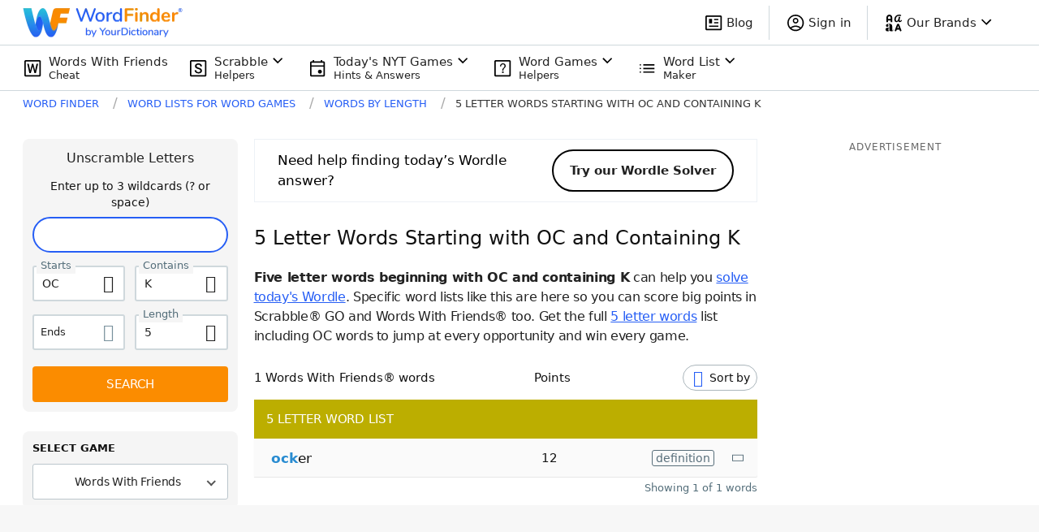

--- FILE ---
content_type: text/html; charset=utf-8
request_url: https://wordfinder.yourdictionary.com/letter-words/5-starts-oc-with-k/
body_size: 53794
content:
<!doctype html>
<html data-n-head-ssr lang="en" data-n-head="%7B%22lang%22:%7B%22ssr%22:%22en%22%7D%7D">
  <head >
    <title>5 Letter Words Starting With OC &amp; Containing K | WordFinder®</title><meta data-n-head="ssr" charset="utf-8"><meta data-n-head="ssr" name="viewport" content="width=device-width, initial-scale=1"><meta data-n-head="ssr" http-equiv="origin-trial" content="AuI7KBOOJcWs+C1djKzMmHfmwpGilOnVPRaniIov2mKKhgl9gJX0lXS/[base64]"><meta data-n-head="ssr" http-equiv="origin-trial" content="[base64]"><meta data-n-head="ssr" http-equiv="origin-trial" content="Ago2mb87QjVyC17qCQ7qoj2kZP2/[base64]"><meta data-n-head="ssr" name="description" data-hid="description" content="Solve Wordle with 5-letter words starting with OC &amp; containing K. When you&#x27;ve got five-letter OC words with K, word game success is yours for the taking. "><link data-n-head="ssr" rel="icon" type="image/png" sizes="96x96" href="/favicon-96x96.png"><link data-n-head="ssr" rel="icon" type="image/png" sizes="48x48" href="/favicon-48x48.png"><link data-n-head="ssr" rel="icon" type="image/x-icon" href="/favicon.ico"><link data-n-head="ssr" rel="preload" as="script" href="https://www.googletagservices.com/tag/js/gpt.js"><link data-n-head="ssr" rel="canonical" href="https://wordfinder.yourdictionary.com/letter-words/5-starts-oc-with-k/"><link data-n-head="ssr" rel="canonical" href="https://wordfinder.yourdictionary.com/letter-words/5-starts-oc-with-k/"><script data-n-head="ssr" type="text/javascript" charset="utf-8" async>window.dataLayer = window.dataLayer || [];</script><script data-n-head="ssr" id="wf_openweb" src="https://launcher-sa.spot.im/spot/sp_tpllDQEf" async data-spotim-module="spotim-launcher" data-spotim-autorun="false" type="text/plain" class="optanon-category-C0004"></script><script data-n-head="ssr" type="text/javascript">window.onpageshow = function(event) {if (event.persisted) {window.location.reload();}};</script><script data-n-head="ssr" data-hid="jsonld-organization" type="application/ld+json">{"@context":"https://schema.org","@type":"Organization","name":"WordFinder by YourDictionary","url":"https://wordfinder.yourdictionary.com","logo":"https://wordfinder.yourdictionary.com/static/images/ic_wfw_complete.png","address":{"@type":"PostalAddress","addressLocality":"Vero Beach, FL","postalCode":"32960-4706","streetAddress":"1275 US Highway 1 Unit 2-6084"},"email":"wordfinder@yourdictionary.com","sameAs":["https://www.facebook.com/WordFinderbyYD/","https://x.com/wordfinderbyyd","https://www.instagram.com/wordfinderbyyd/"],"description":"Scrabble Word Finder from YourDictionary is the perfect word finder for playing the new word game Scrabble GO. Score more points and win more often with our free Scrabble cheat tool.","parentOrganization":{"@type":"Organization","@id":"https://www.lovetoknowmedia.com/","name":"LoveToKnow Media","url":"https://www.lovetoknowmedia.com/","sameAs":["https://www.linkedin.com/company/lovetoknowmedia/","https://www.instagram.com/lovetoknowmedia/","https://www.facebook.com/lovetoknowmedia/about","https://x.com/lovetoknowmedia","https://www.crunchbase.com/organization/lovetoknow-corp"],"logo":{"@type":"ImageObject","url":"https://www.lovetoknowmedia.com/wp-content/uploads/2021/05/LTK_MEDIA_Logo-2.png"},"address":{"@type":"PostalAddress","addressLocality":"Vero Beach, FL","postalCode":"32960-4706","streetAddress":"1275 US Highway 1 Unit 2-6084"}}}</script><script data-n-head="ssr" data-hid="gtm-script">if(!window._gtm_init){window._gtm_init=1;(function(w,n,d,m,e,p){w[d]=(w[d]==1||n[d]=='yes'||n[d]==1||n[m]==1||(w[e]&&w[e][p]&&w[e][p]()))?1:0})(window,navigator,'doNotTrack','msDoNotTrack','external','msTrackingProtectionEnabled');(function(w,d,s,l,x,y){w[x]={};w._gtm_inject=function(i){if(w.doNotTrack||w[x][i])return;w[x][i]=1;w[l]=w[l]||[];w[l].push({'gtm.start':new Date().getTime(),event:'gtm.js'});var f=d.getElementsByTagName(s)[0],j=d.createElement(s);j.async=true;j.src='https://www.googletagmanager.com/gtm.js?id='+i;f.parentNode.insertBefore(j,f);};w[y]('GTM-5TPB9NP')})(window,document,'script','dataLayer','_gtm_ids','_gtm_inject')}</script><script data-n-head="ssr" data-hid="jsonld-breadcrumb" type="application/ld+json">{"@context":"http://schema.org","@type":"BreadcrumbList","itemListElement":[{"@type":"ListItem","position":1,"name":"Word Finder","item":"https://wordfinder.yourdictionary.com/"},{"@type":"ListItem","position":2,"name":"Word Lists for Word Games","item":"https://wordfinder.yourdictionary.com/index/"},{"@type":"ListItem","position":3,"name":"Words by length","item":"https://wordfinder.yourdictionary.com/letter-words/"},{"@type":"ListItem","position":4,"name":"5 letter words starting with oc and containing k","item":"https://wordfinder.yourdictionary.com/letter-words/5-starts-oc-with-k/"}]}</script><link rel="preload" href="/_nuxt/a5d1654.js" as="script"><link rel="preload" href="/_nuxt/a89c609.js" as="script"><link rel="preload" href="/_nuxt/78964a9.js" as="script"><link rel="preload" href="/_nuxt/6b64a98.js" as="script"><link rel="preload" href="/_nuxt/b1c1843.js" as="script"><link rel="preload" href="/_nuxt/9213844.js" as="script"><link rel="preload" href="/_nuxt/55035fa.js" as="script"><link rel="preload" href="/_nuxt/572f72b.js" as="script"><link rel="preload" href="/_nuxt/84cb425.js" as="script"><style data-vue-ssr-id="65b97e00:0 254bafc8:0 6d8defd0:0 610657b0:0 76d81f29:0 43a730af:0 08b5d6fe:0 3bd256e8:0 3deecb8a:0 6d750e41:0 491a4204:0 e63170da:0 1a3b3b21:0 d47073e6:0 3cc2604b:0 fb550adc:0 47e3a895:0 233b3ebf:0 50f1967f:0 3537a070:0 51d1f6bd:0 e185e2e2:0 a13c3e7e:0 947d62dc:0 901925ca:0 79eedcd3:0 47bfd202:0 64a52d76:0 cd82972c:0 41bf2482:0 1f2de250:0 713e629f:0">*, ::before, ::after{--tw-border-spacing-x:0;--tw-border-spacing-y:0;--tw-translate-x:0;--tw-translate-y:0;--tw-rotate:0;--tw-skew-x:0;--tw-skew-y:0;--tw-scale-x:1;--tw-scale-y:1;--tw-pan-x: ;--tw-pan-y: ;--tw-pinch-zoom: ;--tw-scroll-snap-strictness:proximity;--tw-ordinal: ;--tw-slashed-zero: ;--tw-numeric-figure: ;--tw-numeric-spacing: ;--tw-numeric-fraction: ;--tw-ring-inset: ;--tw-ring-offset-width:0px;--tw-ring-offset-color:#fff;--tw-ring-color:rgb(33 150 243 / 0.5);--tw-ring-offset-shadow:0 0 #0000;--tw-ring-shadow:0 0 #0000;--tw-shadow:0 0 #0000;--tw-shadow-colored:0 0 #0000;--tw-blur: ;--tw-brightness: ;--tw-contrast: ;--tw-grayscale: ;--tw-hue-rotate: ;--tw-invert: ;--tw-saturate: ;--tw-sepia: ;--tw-drop-shadow: ;--tw-backdrop-blur: ;--tw-backdrop-brightness: ;--tw-backdrop-contrast: ;--tw-backdrop-grayscale: ;--tw-backdrop-hue-rotate: ;--tw-backdrop-invert: ;--tw-backdrop-opacity: ;--tw-backdrop-saturate: ;--tw-backdrop-sepia: }::-webkit-backdrop{--tw-border-spacing-x:0;--tw-border-spacing-y:0;--tw-translate-x:0;--tw-translate-y:0;--tw-rotate:0;--tw-skew-x:0;--tw-skew-y:0;--tw-scale-x:1;--tw-scale-y:1;--tw-pan-x: ;--tw-pan-y: ;--tw-pinch-zoom: ;--tw-scroll-snap-strictness:proximity;--tw-ordinal: ;--tw-slashed-zero: ;--tw-numeric-figure: ;--tw-numeric-spacing: ;--tw-numeric-fraction: ;--tw-ring-inset: ;--tw-ring-offset-width:0px;--tw-ring-offset-color:#fff;--tw-ring-color:rgb(33 150 243 / 0.5);--tw-ring-offset-shadow:0 0 #0000;--tw-ring-shadow:0 0 #0000;--tw-shadow:0 0 #0000;--tw-shadow-colored:0 0 #0000;--tw-blur: ;--tw-brightness: ;--tw-contrast: ;--tw-grayscale: ;--tw-hue-rotate: ;--tw-invert: ;--tw-saturate: ;--tw-sepia: ;--tw-drop-shadow: ;--tw-backdrop-blur: ;--tw-backdrop-brightness: ;--tw-backdrop-contrast: ;--tw-backdrop-grayscale: ;--tw-backdrop-hue-rotate: ;--tw-backdrop-invert: ;--tw-backdrop-opacity: ;--tw-backdrop-saturate: ;--tw-backdrop-sepia: }::backdrop{--tw-border-spacing-x:0;--tw-border-spacing-y:0;--tw-translate-x:0;--tw-translate-y:0;--tw-rotate:0;--tw-skew-x:0;--tw-skew-y:0;--tw-scale-x:1;--tw-scale-y:1;--tw-pan-x: ;--tw-pan-y: ;--tw-pinch-zoom: ;--tw-scroll-snap-strictness:proximity;--tw-ordinal: ;--tw-slashed-zero: ;--tw-numeric-figure: ;--tw-numeric-spacing: ;--tw-numeric-fraction: ;--tw-ring-inset: ;--tw-ring-offset-width:0px;--tw-ring-offset-color:#fff;--tw-ring-color:rgb(33 150 243 / 0.5);--tw-ring-offset-shadow:0 0 #0000;--tw-ring-shadow:0 0 #0000;--tw-shadow:0 0 #0000;--tw-shadow-colored:0 0 #0000;--tw-blur: ;--tw-brightness: ;--tw-contrast: ;--tw-grayscale: ;--tw-hue-rotate: ;--tw-invert: ;--tw-saturate: ;--tw-sepia: ;--tw-drop-shadow: ;--tw-backdrop-blur: ;--tw-backdrop-brightness: ;--tw-backdrop-contrast: ;--tw-backdrop-grayscale: ;--tw-backdrop-hue-rotate: ;--tw-backdrop-invert: ;--tw-backdrop-opacity: ;--tw-backdrop-saturate: ;--tw-backdrop-sepia: }.container{width:100%;margin-right:auto;margin-left:auto}@media (min-width: 768px){.container{max-width:768px}}@media (min-width: 1024px){.container{max-width:1024px}}@media (min-width: 1220px){.container{max-width:1220px}}.pointer-events-none{pointer-events:none}.pointer-events-auto{pointer-events:auto}.visible{visibility:visible}.invisible{visibility:hidden}.collapse{visibility:collapse}.static{position:static}.fixed{position:fixed}.absolute{position:absolute}.relative{position:relative}.sticky{position:-webkit-sticky;position:sticky}.inset-0{top:0;right:0;bottom:0;left:0}.inset-0\.5{top:0.125rem;right:0.125rem;bottom:0.125rem;left:0.125rem}.inset-1{top:0.25rem;right:0.25rem;bottom:0.25rem;left:0.25rem}.inset-\[2px\]{top:2px;right:2px;bottom:2px;left:2px}.inset-\[7px\]{top:7px;right:7px;bottom:7px;left:7px}.-inset-x-\[15px\]{left:-15px;right:-15px}.-left-7{left:-1.75rem}.-left-7\.5{left:-1.875rem}.-top-1{top:-0.25rem}.-top-\[4px\]{top:-4px}.bottom-0{bottom:0}.bottom-1\/4{bottom:25%}.bottom-5{bottom:1.25rem}.left-0{left:0}.left-1\/2{left:50%}.left-\[15px\]{left:15px}.right-0{right:0}.right-2{right:0.5rem}.right-2\.5{right:0.625rem}.right-5{right:1.25rem}.right-\[-135px\]{right:-135px}.right-\[23px\]{right:23px}.top-0{top:0}.top-1\/2{top:50%}.top-2{top:0.5rem}.top-2\.5{top:0.625rem}.top-\[42px\]{top:42px}.top-\[9px\]{top:9px}.top-full{top:100%}.z-0{z-index:0}.z-1{z-index:1}.z-2{z-index:2}.z-\[-1\]{z-index:-1}.col-span-1{grid-column:span 1 / span 1}.col-span-2{grid-column:span 2 / span 2}.col-span-full{grid-column:1 / -1}.col-start-1{grid-column-start:1}.col-start-2{grid-column-start:2}.col-start-3{grid-column-start:3}.col-end-2{grid-column-end:2}.col-end-3{grid-column-end:3}.col-end-4{grid-column-end:4}.row-span-1{grid-row:span 1 / span 1}.row-span-2{grid-row:span 2 / span 2}.row-span-3{grid-row:span 3 / span 3}.row-start-1{grid-row-start:1}.row-start-2{grid-row-start:2}.row-start-3{grid-row-start:3}.row-end-2{grid-row-end:2}.row-end-3{grid-row-end:3}.row-end-4{grid-row-end:4}.m-0{margin:0}.\!my-0{margin-top:0 !important;margin-bottom:0 !important}.-mx-\[15px\]{margin-left:-15px;margin-right:-15px}.mx-3{margin-left:0.75rem;margin-right:0.75rem}.mx-8{margin-left:2rem;margin-right:2rem}.mx-9{margin-left:2.25rem;margin-right:2.25rem}.mx-\[15px\]{margin-left:15px;margin-right:15px}.mx-auto{margin-left:auto;margin-right:auto}.my-0{margin-top:0;margin-bottom:0}.my-4{margin-top:1rem;margin-bottom:1rem}.my-5{margin-top:1.25rem;margin-bottom:1.25rem}.my-6{margin-top:1.5rem;margin-bottom:1.5rem}.my-8{margin-top:2rem;margin-bottom:2rem}.my-\[15px\]{margin-top:15px;margin-bottom:15px}.my-\[25px\]{margin-top:25px;margin-bottom:25px}.my-\[77\.2px\]{margin-top:77.2px;margin-bottom:77.2px}.\!mb-2{margin-bottom:0.5rem !important}.\!mb-2\.5{margin-bottom:0.625rem !important}.\!mb-3{margin-bottom:0.75rem !important}.-mb-1{margin-bottom:-0.25rem}.-ml-5{margin-left:-1.25rem}.-mr-1{margin-right:-0.25rem}.-mr-1\.5{margin-right:-0.375rem}.mb-0{margin-bottom:0}.mb-1{margin-bottom:0.25rem}.mb-10{margin-bottom:2.5rem}.mb-11{margin-bottom:2.75rem}.mb-12{margin-bottom:3rem}.mb-12\.5{margin-bottom:3.125rem}.mb-15{margin-bottom:3.75rem}.mb-2{margin-bottom:0.5rem}.mb-20{margin-bottom:5rem}.mb-3{margin-bottom:0.75rem}.mb-3\.5{margin-bottom:0.875rem}.mb-4{margin-bottom:1rem}.mb-5{margin-bottom:1.25rem}.mb-6{margin-bottom:1.5rem}.mb-7{margin-bottom:1.75rem}.mb-7\.5{margin-bottom:1.875rem}.mb-8{margin-bottom:2rem}.mb-\[5px\]{margin-bottom:5px}.ml-0{margin-left:0}.ml-1{margin-left:0.25rem}.ml-10{margin-left:2.5rem}.ml-2{margin-left:0.5rem}.ml-2\.5{margin-left:0.625rem}.ml-3{margin-left:0.75rem}.ml-4{margin-left:1rem}.ml-5{margin-left:1.25rem}.ml-8{margin-left:2rem}.ml-\[7px\]{margin-left:7px}.ml-auto{margin-left:auto}.mr-1{margin-right:0.25rem}.mr-1\.5{margin-right:0.375rem}.mr-2{margin-right:0.5rem}.mr-3{margin-right:0.75rem}.mr-4{margin-right:1rem}.mr-5{margin-right:1.25rem}.mr-7{margin-right:1.75rem}.mr-7\.5{margin-right:1.875rem}.mr-\[10px\]{margin-right:10px}.mr-\[14px\]{margin-right:14px}.mr-\[45px\]{margin-right:45px}.mr-\[5px\]{margin-right:5px}.mt-0{margin-top:0}.mt-1{margin-top:0.25rem}.mt-10{margin-top:2.5rem}.mt-10\.5{margin-top:2.625rem}.mt-11{margin-top:2.75rem}.mt-12{margin-top:3rem}.mt-12\.5{margin-top:3.125rem}.mt-2{margin-top:0.5rem}.mt-20{margin-top:5rem}.mt-3{margin-top:0.75rem}.mt-4{margin-top:1rem}.mt-5{margin-top:1.25rem}.mt-6{margin-top:1.5rem}.mt-8{margin-top:2rem}.mt-9{margin-top:2.25rem}.mt-\[10px\]{margin-top:10px}.mt-\[26px\]{margin-top:26px}.box-border{box-sizing:border-box}.block{display:block}.inline-block{display:inline-block}.inline{display:inline}.\!flex{display:flex !important}.flex{display:flex}.inline-flex{display:inline-flex}.table{display:table}.table-row{display:table-row}.grid{display:grid}.\!hidden{display:none !important}.hidden{display:none}.aspect-square{aspect-ratio:1 / 1}.aspect-video{aspect-ratio:16 / 9}.h-10{height:2.5rem}.h-11{height:2.75rem}.h-12{height:3rem}.h-13{height:3.25rem}.h-13\.5{height:3.375rem}.h-14{height:3.5rem}.h-20{height:5rem}.h-3{height:0.75rem}.h-5{height:1.25rem}.h-6{height:1.5rem}.h-7{height:1.75rem}.h-7\.5{height:1.875rem}.h-8{height:2rem}.h-9{height:2.25rem}.h-\[256px\]{height:256px}.h-\[278px\]{height:278px}.h-\[300px\]{height:300px}.h-\[34px\]{height:34px}.h-\[40px\]{height:40px}.h-\[48px\]{height:48px}.h-\[68px\]{height:68px}.h-auto{height:auto}.h-full{height:100%}.min-h-\[338px\]{min-height:338px}.min-h-\[34px\]{min-height:34px}.min-h-\[56px\]{min-height:56px}.min-h-\[58px\]{min-height:58px}.min-h-\[90px\]{min-height:90px}.min-h-screen{min-height:100vh}.w-1\/3{width:33.333333%}.w-10{width:2.5rem}.w-11{width:2.75rem}.w-12{width:3rem}.w-12\.5{width:3.125rem}.w-13{width:3.25rem}.w-13\.5{width:3.375rem}.w-14{width:3.5rem}.w-20{width:5rem}.w-3{width:0.75rem}.w-5{width:1.25rem}.w-50{width:12.5rem}.w-6{width:1.5rem}.w-7{width:1.75rem}.w-7\.5{width:1.875rem}.w-8{width:2rem}.w-\[122px\]{width:122px}.w-\[140px\]{width:140px}.w-\[200px\]{width:200px}.w-\[262px\]{width:262px}.w-\[34px\]{width:34px}.w-\[477px\]{width:477px}.w-\[80\%\]{width:80%}.w-fit{width:-moz-fit-content;width:fit-content}.w-full{width:100%}.min-w-0{min-width:0px}.min-w-\[34px\]{min-width:34px}.min-w-full{min-width:100%}.\!max-w-full{max-width:100% !important}.max-w-312{max-width:19.5rem}.max-w-\[324px\]{max-width:324px}.max-w-\[350px\]{max-width:350px}.max-w-\[488px\]{max-width:488px}.max-w-\[60\%\]{max-width:60%}.max-w-\[622px\]{max-width:622px}.max-w-\[752px\]{max-width:752px}.max-w-\[800px\]{max-width:800px}.max-w-\[850px\]{max-width:850px}.max-w-\[980px\]{max-width:980px}.max-w-full{max-width:100%}.flex-1{flex:1 1 0%}.flex-shrink-0{flex-shrink:0}.shrink-0{flex-shrink:0}.flex-grow{flex-grow:1}.flex-grow-0{flex-grow:0}.grow{flex-grow:1}.border-collapse{border-collapse:collapse}.origin-center{transform-origin:center}.-translate-x-2\/4{--tw-translate-x:-50%;transform:translate(var(--tw-translate-x), var(--tw-translate-y)) rotate(var(--tw-rotate)) skewX(var(--tw-skew-x)) skewY(var(--tw-skew-y)) scaleX(var(--tw-scale-x)) scaleY(var(--tw-scale-y))}.-translate-y-2\/4{--tw-translate-y:-50%;transform:translate(var(--tw-translate-x), var(--tw-translate-y)) rotate(var(--tw-rotate)) skewX(var(--tw-skew-x)) skewY(var(--tw-skew-y)) scaleX(var(--tw-scale-x)) scaleY(var(--tw-scale-y))}.translate-y-1\/2{--tw-translate-y:50%;transform:translate(var(--tw-translate-x), var(--tw-translate-y)) rotate(var(--tw-rotate)) skewX(var(--tw-skew-x)) skewY(var(--tw-skew-y)) scaleX(var(--tw-scale-x)) scaleY(var(--tw-scale-y))}.-rotate-90{--tw-rotate:-90deg;transform:translate(var(--tw-translate-x), var(--tw-translate-y)) rotate(var(--tw-rotate)) skewX(var(--tw-skew-x)) skewY(var(--tw-skew-y)) scaleX(var(--tw-scale-x)) scaleY(var(--tw-scale-y))}.rotate-180{--tw-rotate:180deg;transform:translate(var(--tw-translate-x), var(--tw-translate-y)) rotate(var(--tw-rotate)) skewX(var(--tw-skew-x)) skewY(var(--tw-skew-y)) scaleX(var(--tw-scale-x)) scaleY(var(--tw-scale-y))}.transform{transform:translate(var(--tw-translate-x), var(--tw-translate-y)) rotate(var(--tw-rotate)) skewX(var(--tw-skew-x)) skewY(var(--tw-skew-y)) scaleX(var(--tw-scale-x)) scaleY(var(--tw-scale-y))}.cursor-auto{cursor:auto}.cursor-pointer{cursor:pointer}.resize{resize:both}.list-disc{list-style-type:disc}.list-none{list-style-type:none}.grid-cols-1{grid-template-columns:repeat(1, minmax(0, 1fr))}.grid-cols-2{grid-template-columns:repeat(2, minmax(0, 1fr))}.grid-cols-4{grid-template-columns:repeat(4, minmax(0, 1fr))}.grid-cols-\[1fr_min-content\]{grid-template-columns:1fr min-content}.grid-cols-\[24px_1fr_24px\]{grid-template-columns:24px 1fr 24px}.grid-cols-\[57px_1fr\]{grid-template-columns:57px 1fr}.grid-cols-\[min-content_1fr\]{grid-template-columns:min-content 1fr}.grid-cols-\[min-content_1fr_min-content\]{grid-template-columns:min-content 1fr min-content}.\!grid-rows-\[122px_190px_190px_190px\]{grid-template-rows:122px 190px 190px 190px !important}.grid-rows-4{grid-template-rows:repeat(4, minmax(0, 1fr))}.grid-rows-\[152px_repeat\(3\2c 190px\)\]{grid-template-rows:152px repeat(3,190px)}.grid-rows-\[24px_1fr_24px\]{grid-template-rows:24px 1fr 24px}.grid-rows-\[repeat\(2\2c min-content\)\]{grid-template-rows:repeat(2,min-content)}.flex-row{flex-direction:row}.flex-col{flex-direction:column}.flex-wrap{flex-wrap:wrap}.content-center{align-content:center}.items-start{align-items:flex-start}.items-end{align-items:flex-end}.items-center{align-items:center}.items-stretch{align-items:stretch}.justify-start{justify-content:flex-start}.justify-end{justify-content:flex-end}.justify-center{justify-content:center}.justify-between{justify-content:space-between}.gap-1{gap:0.25rem}.gap-1\.5{gap:0.375rem}.gap-2{gap:0.5rem}.gap-3{gap:0.75rem}.gap-4{gap:1rem}.gap-5{gap:1.25rem}.gap-6{gap:1.5rem}.gap-x-2{-moz-column-gap:0.5rem;column-gap:0.5rem}.gap-x-3{-moz-column-gap:0.75rem;column-gap:0.75rem}.gap-x-4{-moz-column-gap:1rem;column-gap:1rem}.gap-x-4\.5{-moz-column-gap:1.125rem;column-gap:1.125rem}.gap-x-5{-moz-column-gap:1.25rem;column-gap:1.25rem}.gap-x-8{-moz-column-gap:2rem;column-gap:2rem}.gap-x-\[18\.4px\]{-moz-column-gap:18.4px;column-gap:18.4px}.gap-y-2{row-gap:0.5rem}.gap-y-3{row-gap:0.75rem}.gap-y-4{row-gap:1rem}.gap-y-4\.5{row-gap:1.125rem}.gap-y-5{row-gap:1.25rem}.gap-y-8{row-gap:2rem}.gap-y-\[17px\]{row-gap:17px}.gap-y-\[26\.4px\]{row-gap:26.4px}.gap-y-\[9\.68px\]{row-gap:9.68px}.place-self-center{place-self:center}.self-end{align-self:flex-end}.self-center{align-self:center}.self-baseline{align-self:baseline}.justify-self-center{justify-self:center}.overflow-hidden{overflow:hidden}.overflow-y-hidden{overflow-y:hidden}.overflow-x-scroll{overflow-x:scroll}.text-ellipsis{text-overflow:ellipsis}.whitespace-nowrap{white-space:nowrap}.break-words{overflow-wrap:break-word}.rounded{border-radius:0.25rem}.rounded-2{border-radius:0.125rem}.rounded-4{border-radius:4px}.rounded-6{border-radius:6px}.rounded-8{border-radius:8px}.rounded-\[100px\]{border-radius:100px}.rounded-\[24px\]{border-radius:24px}.rounded-\[26px\]{border-radius:26px}.rounded-\[3px\]{border-radius:3px}.rounded-\[50px\]{border-radius:50px}.rounded-\[5px\]{border-radius:5px}.rounded-circle{border-radius:9999px}.rounded-full{border-radius:9999px}.rounded-lg{border-radius:0.5rem}.rounded-md{border-radius:0.375rem}.rounded-pill{border-radius:9999px}.rounded-l-2{border-top-left-radius:0.125rem;border-bottom-left-radius:0.125rem}.rounded-l-4{border-top-left-radius:4px;border-bottom-left-radius:4px}.rounded-r-2{border-top-right-radius:0.125rem;border-bottom-right-radius:0.125rem}.rounded-r-4{border-top-right-radius:4px;border-bottom-right-radius:4px}.rounded-r-full{border-top-right-radius:9999px;border-bottom-right-radius:9999px}.\!border-0{border-width:0px !important}.border{border-width:1px}.border-0{border-width:0px}.border-1{border-width:0.0625rem}.border-2{border-width:2px}.border-4{border-width:4px}.border-\[1px\]{border-width:1px}.border-\[2px\]{border-width:2px}.border-b{border-bottom-width:1px}.border-b-1{border-bottom-width:0.0625rem}.border-l-0{border-left-width:0px}.border-l-4{border-left-width:4px}.border-r-0{border-right-width:0px}.border-r-1{border-right-width:0.0625rem}.border-t-0{border-top-width:0px}.border-solid{border-style:solid}.\!border-none{border-style:none !important}.border-none{border-style:none}.border-\[\#000\]{--tw-border-opacity:1;border-color:rgb(0 0 0 / var(--tw-border-opacity))}.border-\[\#6ba964\]{--tw-border-opacity:1;border-color:rgb(107 169 100 / var(--tw-border-opacity))}.border-\[\#DBE2E5\]{--tw-border-opacity:1;border-color:rgb(219 226 229 / var(--tw-border-opacity))}.border-\[\#dddfe7\]{--tw-border-opacity:1;border-color:rgb(221 223 231 / var(--tw-border-opacity))}.border-black{--tw-border-opacity:1;border-color:rgb(33 33 33 / var(--tw-border-opacity))}.border-black-700{--tw-border-opacity:1;border-color:rgb(97 97 97 / var(--tw-border-opacity))}.border-black-800{--tw-border-opacity:1;border-color:rgb(66 66 66 / var(--tw-border-opacity))}.border-black-850{--tw-border-opacity:1;border-color:rgb(51 51 51 / var(--tw-border-opacity))}.border-blue{--tw-border-opacity:1;border-color:rgb(21 101 192 / var(--tw-border-opacity))}.border-blueGray-100{--tw-border-opacity:1;border-color:rgb(207 216 220 / var(--tw-border-opacity))}.border-blueGray-50{--tw-border-opacity:1;border-color:rgb(237 241 246 / var(--tw-border-opacity))}.border-electric-blue{--tw-border-opacity:1;border-color:rgb(38 94 245 / var(--tw-border-opacity))}.border-gray-200{--tw-border-opacity:1;border-color:rgb(207 216 220 / var(--tw-border-opacity))}.border-gray-350{--tw-border-opacity:1;border-color:rgb(163 178 186 / var(--tw-border-opacity))}.border-gray-350\/\[\.33\]{border-color:rgb(163 178 186 / .33)}.border-orange-600{--tw-border-opacity:1;border-color:rgb(251 140 0 / var(--tw-border-opacity))}.border-transparent{border-color:transparent}.border-white{--tw-border-opacity:1;border-color:rgb(255 255 255 / var(--tw-border-opacity))}.border-b-blue-700{--tw-border-opacity:1;border-bottom-color:rgb(25 118 210 / var(--tw-border-opacity))}.border-b-gray-200{--tw-border-opacity:1;border-bottom-color:rgb(207 216 220 / var(--tw-border-opacity))}.border-b-transparent{border-bottom-color:transparent}.border-r-transparent{border-right-color:transparent}.border-r-white{--tw-border-opacity:1;border-right-color:rgb(255 255 255 / var(--tw-border-opacity))}.border-t-gray-200{--tw-border-opacity:1;border-top-color:rgb(207 216 220 / var(--tw-border-opacity))}.\!bg-\[\#750DC4\]{--tw-bg-opacity:1 !important;background-color:rgb(117 13 196 / var(--tw-bg-opacity)) !important}.bg-\[\#3CC\]{--tw-bg-opacity:1;background-color:rgb(51 204 204 / var(--tw-bg-opacity))}.bg-\[\#520989\]{--tw-bg-opacity:1;background-color:rgb(82 9 137 / var(--tw-bg-opacity))}.bg-\[\#6ba964\]{--tw-bg-opacity:1;background-color:rgb(107 169 100 / var(--tw-bg-opacity))}.bg-\[\#893DF6\]{--tw-bg-opacity:1;background-color:rgb(137 61 246 / var(--tw-bg-opacity))}.bg-\[\#B8D283\]{--tw-bg-opacity:1;background-color:rgb(184 210 131 / var(--tw-bg-opacity))}.bg-\[\#C5D2F3\]{--tw-bg-opacity:1;background-color:rgb(197 210 243 / var(--tw-bg-opacity))}.bg-\[\#D3ADD9\]{--tw-bg-opacity:1;background-color:rgb(211 173 217 / var(--tw-bg-opacity))}.bg-\[\#F5F5F5\]{--tw-bg-opacity:1;background-color:rgb(245 245 245 / var(--tw-bg-opacity))}.bg-\[\#F69824\]{--tw-bg-opacity:1;background-color:rgb(246 152 36 / var(--tw-bg-opacity))}.bg-\[\#FBE792\]{--tw-bg-opacity:1;background-color:rgb(251 231 146 / var(--tw-bg-opacity))}.bg-\[\#f7f8fb\]{--tw-bg-opacity:1;background-color:rgb(247 248 251 / var(--tw-bg-opacity))}.bg-black{--tw-bg-opacity:1;background-color:rgb(33 33 33 / var(--tw-bg-opacity))}.bg-black-50{--tw-bg-opacity:1;background-color:rgb(250 250 250 / var(--tw-bg-opacity))}.bg-black-900\/70{background-color:rgb(0 0 0 / 0.7)}.bg-blue{--tw-bg-opacity:1;background-color:rgb(21 101 192 / var(--tw-bg-opacity))}.bg-blue-700{--tw-bg-opacity:1;background-color:rgb(25 118 210 / var(--tw-bg-opacity))}.bg-blueGray-100\/75{background-color:rgb(207 216 220 / 0.75)}.bg-blueGray-50{--tw-bg-opacity:1;background-color:rgb(237 241 246 / var(--tw-bg-opacity))}.bg-cool-gray{--tw-bg-opacity:1;background-color:rgb(38 50 56 / var(--tw-bg-opacity))}.bg-gray-150{--tw-bg-opacity:1;background-color:rgb(237 241 246 / var(--tw-bg-opacity))}.bg-gray-600{--tw-bg-opacity:1;background-color:rgb(84 110 122 / var(--tw-bg-opacity))}.bg-gray-700{--tw-bg-opacity:1;background-color:rgb(66 66 66 / var(--tw-bg-opacity))}.bg-helpers-blue{--tw-bg-opacity:1;background-color:rgb(0 36 72 / var(--tw-bg-opacity))}.bg-orange{--tw-bg-opacity:1;background-color:rgb(255 152 0 / var(--tw-bg-opacity))}.bg-orange-600{--tw-bg-opacity:1;background-color:rgb(251 140 0 / var(--tw-bg-opacity))}.bg-primary-blue{--tw-bg-opacity:1;background-color:rgb(21 101 192 / var(--tw-bg-opacity))}.bg-sky-blue{--tw-bg-opacity:1;background-color:rgb(214 235 253 / var(--tw-bg-opacity))}.bg-transparent{background-color:transparent}.bg-white{--tw-bg-opacity:1;background-color:rgb(255 255 255 / var(--tw-bg-opacity))}.bg-white-870{background-color:rgba(255,255,255,0.87)}.bg-gradient-to-l{background-image:linear-gradient(to left, var(--tw-gradient-stops))}.from-white{--tw-gradient-from:#ffffff;--tw-gradient-to:rgb(255 255 255 / 0);--tw-gradient-stops:var(--tw-gradient-from), var(--tw-gradient-to)}.fill-gray-800{fill:#1f2937}.object-cover{-o-object-fit:cover;object-fit:cover}.p-0{padding:0}.p-1{padding:0.25rem}.p-1\.5{padding:0.375rem}.p-2{padding:0.5rem}.p-4{padding:1rem}.p-5{padding:1.25rem}.p-\[13\.2px\]{padding:13.2px}.\!px-0{padding-left:0 !important;padding-right:0 !important}.px-0{padding-left:0;padding-right:0}.px-1{padding-left:0.25rem;padding-right:0.25rem}.px-1\.5{padding-left:0.375rem;padding-right:0.375rem}.px-2{padding-left:0.5rem;padding-right:0.5rem}.px-2\.5{padding-left:0.625rem;padding-right:0.625rem}.px-3{padding-left:0.75rem;padding-right:0.75rem}.px-4{padding-left:1rem;padding-right:1rem}.px-5{padding-left:1.25rem;padding-right:1.25rem}.px-6{padding-left:1.5rem;padding-right:1.5rem}.px-7{padding-left:1.75rem;padding-right:1.75rem}.px-7\.5{padding-left:1.875rem;padding-right:1.875rem}.px-9{padding-left:2.25rem;padding-right:2.25rem}.px-\[11px\]{padding-left:11px;padding-right:11px}.px-\[15px\]{padding-left:15px;padding-right:15px}.px-\[30\.4px\]{padding-left:30.4px;padding-right:30.4px}.px-\[37\.5px\]{padding-left:37.5px;padding-right:37.5px}.px-\[45px\]{padding-left:45px;padding-right:45px}.py-0{padding-top:0;padding-bottom:0}.py-0\.5{padding-top:0.125rem;padding-bottom:0.125rem}.py-1{padding-top:0.25rem;padding-bottom:0.25rem}.py-1\.5{padding-top:0.375rem;padding-bottom:0.375rem}.py-10{padding-top:2.5rem;padding-bottom:2.5rem}.py-2{padding-top:0.5rem;padding-bottom:0.5rem}.py-2\.5{padding-top:0.625rem;padding-bottom:0.625rem}.py-3{padding-top:0.75rem;padding-bottom:0.75rem}.py-6{padding-top:1.5rem;padding-bottom:1.5rem}.py-8{padding-top:2rem;padding-bottom:2rem}.py-\[15px\]{padding-top:15px;padding-bottom:15px}.py-\[16\.72px\]{padding-top:16.72px;padding-bottom:16.72px}.py-\[3px\]{padding-top:3px;padding-bottom:3px}.pb-0{padding-bottom:0}.pb-0\.5{padding-bottom:0.125rem}.pb-12{padding-bottom:3rem}.pb-12\.5{padding-bottom:3.125rem}.pb-2{padding-bottom:0.5rem}.pb-3{padding-bottom:0.75rem}.pb-4{padding-bottom:1rem}.pb-5{padding-bottom:1.25rem}.pb-6{padding-bottom:1.5rem}.pb-7{padding-bottom:1.75rem}.pb-8{padding-bottom:2rem}.pl-0{padding-left:0}.pl-1{padding-left:0.25rem}.pl-10{padding-left:2.5rem}.pl-2{padding-left:0.5rem}.pl-2\.5{padding-left:0.625rem}.pl-4{padding-left:1rem}.pl-5{padding-left:1.25rem}.pr-2{padding-right:0.5rem}.pr-3{padding-right:0.75rem}.pr-4{padding-right:1rem}.pr-8{padding-right:2rem}.pt-1{padding-top:0.25rem}.pt-24{padding-top:6rem}.pt-3{padding-top:0.75rem}.pt-4{padding-top:1rem}.pt-6{padding-top:1.5rem}.pt-8{padding-top:2rem}.pt-8\.5{padding-top:2.125rem}.pt-\[210px\]{padding-top:210px}.text-left{text-align:left}.text-center{text-align:center}.text-right{text-align:right}.align-top{vertical-align:top}.text-2xl{font-size:1.5rem;line-height:2rem}.text-3xl{font-size:1.875rem;line-height:2.25rem}.text-\[1\.8rem\]{font-size:1.8rem}.text-\[15\.2px\]{font-size:15.2px}.text-\[15px\]{font-size:15px}.text-\[17\.6px\]{font-size:17.6px}.text-\[17px\]{font-size:17px}.text-\[19\.2px\]{font-size:19.2px}.text-\[19\.36px\]{font-size:19.36px}.text-\[22px\]{font-size:22px}.text-\[28px\]{font-size:28px}.text-\[33px\]{font-size:33px}.text-base{font-size:1rem;line-height:1.5rem}.text-base-desktop{font-size:1rem}.text-base-mobile{font-size:1rem}.text-body-1-mobile{font-size:.875rem}.text-body-3-desktop{font-size:1.25rem}.text-button-mobile{font-size:.9375rem}.text-display-mobile{font-size:1.875rem}.text-headline-1-desktop{font-size:2.125rem}.text-headline-1-mobile{font-size:1.5rem}.text-headline-2-desktop{font-size:1.75rem}.text-headline-2-mobile{font-size:1.375rem}.text-headline-3-desktop{font-size:1.375rem}.text-headline-3-mobile{font-size:1.25rem}.text-headline-4-desktop{font-size:1.125rem}.text-headline-4-mobile{font-size:1.125rem}.text-lg{font-size:1.125rem;line-height:1.75rem}.text-sm{font-size:0.875rem;line-height:1.25rem}.text-subtitle-1-mobile{font-size:.75rem}.text-xl{font-size:1.25rem;line-height:1.75rem}.text-xs{font-size:0.75rem;line-height:1rem}.font-bold{font-weight:700}.font-extralight{font-weight:200}.font-light{font-weight:300}.font-medium{font-weight:500}.font-normal{font-weight:400}.font-semibold{font-weight:600}.uppercase{text-transform:uppercase}.italic{font-style:italic}.leading-10{line-height:2.5rem}.leading-4{line-height:1rem}.leading-5{line-height:1.25rem}.leading-5\.5{line-height:1.375rem}.leading-6{line-height:1.5rem}.leading-6\.5{line-height:1.625rem}.leading-7{line-height:1.75rem}.leading-7\.5{line-height:1.875rem}.leading-8{line-height:2rem}.leading-9{line-height:2.25rem}.leading-9\.5{line-height:2.375rem}.leading-\[22px\]{line-height:22px}.leading-\[34px\]{line-height:34px}.leading-none{line-height:1}.leading-normal{line-height:1.5}.leading-tight{line-height:1.25}.tracking-0\.25{letter-spacing:0.0625rem}.tracking-normal{letter-spacing:0em}.tracking-widest{letter-spacing:0.1em}.text-\[\#000\]{--tw-text-opacity:1;color:rgb(0 0 0 / var(--tw-text-opacity))}.text-\[\#0580A6\]{--tw-text-opacity:1;color:rgb(5 128 166 / var(--tw-text-opacity))}.text-\[\#546E7A\]{--tw-text-opacity:1;color:rgb(84 110 122 / var(--tw-text-opacity))}.text-\[17\.px\]{color:17.px}.text-black{--tw-text-opacity:1;color:rgb(33 33 33 / var(--tw-text-opacity))}.text-black-600{color:rgba(0,0,0,0.6)}.text-black-700{--tw-text-opacity:1;color:rgb(97 97 97 / var(--tw-text-opacity))}.text-black-800{--tw-text-opacity:1;color:rgb(66 66 66 / var(--tw-text-opacity))}.text-black-850{--tw-text-opacity:1;color:rgb(51 51 51 / var(--tw-text-opacity))}.text-black-870{color:rgba(0,0,0,0.87)}.text-black-900{--tw-text-opacity:1;color:rgb(0 0 0 / var(--tw-text-opacity))}.text-blue{--tw-text-opacity:1;color:rgb(21 101 192 / var(--tw-text-opacity))}.text-blue-500{--tw-text-opacity:1;color:rgb(33 150 243 / var(--tw-text-opacity))}.text-blueGray-300{--tw-text-opacity:1;color:rgb(144 164 174 / var(--tw-text-opacity))}.text-blueGray-400{--tw-text-opacity:1;color:rgb(120 144 156 / var(--tw-text-opacity))}.text-blueGray-600{--tw-text-opacity:1;color:rgb(84 110 122 / var(--tw-text-opacity))}.text-dark-blue{--tw-text-opacity:1;color:rgb(50 43 130 / var(--tw-text-opacity))}.text-electric-blue{--tw-text-opacity:1;color:rgb(38 94 245 / var(--tw-text-opacity))}.text-gray{--tw-text-opacity:1;color:rgb(102 102 102 / var(--tw-text-opacity))}.text-gray-550{--tw-text-opacity:1;color:rgb(87 110 123 / var(--tw-text-opacity))}.text-gray-600{--tw-text-opacity:1;color:rgb(84 110 122 / var(--tw-text-opacity))}.text-white{--tw-text-opacity:1;color:rgb(255 255 255 / var(--tw-text-opacity))}.text-white-870{color:rgba(255,255,255,0.87)}.underline{-webkit-text-decoration-line:underline;text-decoration-line:underline}.no-underline{-webkit-text-decoration-line:none;text-decoration-line:none}.\!opacity-0{opacity:0 !important}.opacity-0{opacity:0}.opacity-100{opacity:1}.opacity-40{opacity:0.4}.shadow-1{--tw-shadow:0px 1px 1px 0px rgba(84, 110, 122, 0.06), 0px 2px 1px -1px rgba(84, 110, 122, 0.12), 0px 1px 3px 0px rgba(84, 110, 122, 0.2);--tw-shadow-colored:0px 1px 1px 0px var(--tw-shadow-color), 0px 2px 1px -1px var(--tw-shadow-color), 0px 1px 3px 0px var(--tw-shadow-color);box-shadow:var(--tw-ring-offset-shadow, 0 0 #0000), var(--tw-ring-shadow, 0 0 #0000), var(--tw-shadow)}.shadow-2{--tw-shadow:0px 2px 2px 0px rgba(84, 110, 122, 0.06), 0px 3px 1px -2px rgba(84, 110, 122, 0.12), 0px 1px 5px 0px rgba(84, 110, 122, 0.2);--tw-shadow-colored:0px 2px 2px 0px var(--tw-shadow-color), 0px 3px 1px -2px var(--tw-shadow-color), 0px 1px 5px 0px var(--tw-shadow-color);box-shadow:var(--tw-ring-offset-shadow, 0 0 #0000), var(--tw-ring-shadow, 0 0 #0000), var(--tw-shadow)}.shadow-6{--tw-shadow:0px 6px 10px 0px rgba(84, 110, 122, 0.06), 0px 1px 18px 0px rgba(84, 110, 122, 0.12), 0px 3px 5px -1px rgba(84, 110, 122, 0.2);--tw-shadow-colored:0px 6px 10px 0px var(--tw-shadow-color), 0px 1px 18px 0px var(--tw-shadow-color), 0px 3px 5px -1px var(--tw-shadow-color);box-shadow:var(--tw-ring-offset-shadow, 0 0 #0000), var(--tw-ring-shadow, 0 0 #0000), var(--tw-shadow)}.shadow-none{--tw-shadow:0 0 #0000;--tw-shadow-colored:0 0 #0000;box-shadow:var(--tw-ring-offset-shadow, 0 0 #0000), var(--tw-ring-shadow, 0 0 #0000), var(--tw-shadow)}.outline-none{outline:2px solid transparent;outline-offset:2px}.outline{outline-style:solid}.blur{--tw-blur:blur(8px);filter:var(--tw-blur) var(--tw-brightness) var(--tw-contrast) var(--tw-grayscale) var(--tw-hue-rotate) var(--tw-invert) var(--tw-saturate) var(--tw-sepia) var(--tw-drop-shadow)}.blur-sm{--tw-blur:blur(4px);filter:var(--tw-blur) var(--tw-brightness) var(--tw-contrast) var(--tw-grayscale) var(--tw-hue-rotate) var(--tw-invert) var(--tw-saturate) var(--tw-sepia) var(--tw-drop-shadow)}.invert{--tw-invert:invert(100%);filter:var(--tw-blur) var(--tw-brightness) var(--tw-contrast) var(--tw-grayscale) var(--tw-hue-rotate) var(--tw-invert) var(--tw-saturate) var(--tw-sepia) var(--tw-drop-shadow)}.filter{filter:var(--tw-blur) var(--tw-brightness) var(--tw-contrast) var(--tw-grayscale) var(--tw-hue-rotate) var(--tw-invert) var(--tw-saturate) var(--tw-sepia) var(--tw-drop-shadow)}.transition{transition-property:color, background-color, border-color, fill, stroke, opacity, box-shadow, transform, filter, -webkit-text-decoration-color, -webkit-backdrop-filter;transition-property:color, background-color, border-color, text-decoration-color, fill, stroke, opacity, box-shadow, transform, filter, backdrop-filter;transition-property:color, background-color, border-color, text-decoration-color, fill, stroke, opacity, box-shadow, transform, filter, backdrop-filter, -webkit-text-decoration-color, -webkit-backdrop-filter;transition-timing-function:cubic-bezier(0.4, 0, 0.2, 1);transition-duration:150ms}.transition-shadow{transition-property:box-shadow;transition-timing-function:cubic-bezier(0.4, 0, 0.2, 1);transition-duration:150ms}.content-\[\"\"\]{--tw-content:"";content:var(--tw-content)}.z-base-lowest{z-index:1}.z-base-low{z-index:2}.z-base-high{z-index:4}.z-base-highest{z-index:5}.z-super-low{z-index:2147483641}.z-super-medium{z-index:2147483642}.z-super-high{z-index:2147483643}.border-b-transparent{border-bottom-color:transparent}.border-r-transparent{border-right-color:transparent}.border-r-white{border-right-color:#ffffff}.border-b-blue-700{border-bottom-color:#1976d2}.border-b-gray-200{border-bottom-color:#CFD8DC}.border-t-gray-200{border-top-color:#CFD8DC}.marker\:mr-0 *::marker{margin-right:0}.marker\:text-black *::marker{color:rgb(33 33 33 )}.marker\:mr-0::marker{margin-right:0}.marker\:text-black::marker{color:rgb(33 33 33 )}.before\:ml-auto::before{content:var(--tw-content);margin-left:auto}.before\:border-blue-700::before{content:var(--tw-content);--tw-border-opacity:1;border-color:rgb(25 118 210 / var(--tw-border-opacity))}.first\:mt-5:first-child{margin-top:1.25rem}.first\:border-l-1:first-child{border-left-width:0.0625rem}.last\:mr-0:last-child{margin-right:0}.hover\:cursor-pointer:hover{cursor:pointer}.hover\:border-gray-800:hover{--tw-border-opacity:1;border-color:rgb(31 41 55 / var(--tw-border-opacity))}.hover\:bg-black-800:hover{--tw-bg-opacity:1;background-color:rgb(66 66 66 / var(--tw-bg-opacity))}.hover\:bg-cool-gray:hover{--tw-bg-opacity:1;background-color:rgb(38 50 56 / var(--tw-bg-opacity))}.hover\:text-\[\#046c94\]:hover{--tw-text-opacity:1;color:rgb(4 108 148 / var(--tw-text-opacity))}.hover\:text-blue-900:hover{--tw-text-opacity:1;color:rgb(13 71 161 / var(--tw-text-opacity))}.hover\:text-blue-dark:hover{--tw-text-opacity:1;color:rgb(13 71 161 / var(--tw-text-opacity))}.hover\:text-white-870:hover{color:rgba(255,255,255,0.87)}.hover\:underline:hover{-webkit-text-decoration-line:underline;text-decoration-line:underline}.hover\:shadow-6:hover{--tw-shadow:0px 6px 10px 0px rgba(84, 110, 122, 0.06), 0px 1px 18px 0px rgba(84, 110, 122, 0.12), 0px 3px 5px -1px rgba(84, 110, 122, 0.2);--tw-shadow-colored:0px 6px 10px 0px var(--tw-shadow-color), 0px 1px 18px 0px var(--tw-shadow-color), 0px 3px 5px -1px var(--tw-shadow-color);box-shadow:var(--tw-ring-offset-shadow, 0 0 #0000), var(--tw-ring-shadow, 0 0 #0000), var(--tw-shadow)}.hover\:shadow-8:hover{--tw-shadow:0px 8px 10px 1px rgba(84, 110, 122, 0.06), 0px 3px 14px 2px rgba(84, 110, 122, 0.12), 0px 5px 5px -3px rgba(84, 110, 122, 0.2);--tw-shadow-colored:0px 8px 10px 1px var(--tw-shadow-color), 0px 3px 14px 2px var(--tw-shadow-color), 0px 5px 5px -3px var(--tw-shadow-color);box-shadow:var(--tw-ring-offset-shadow, 0 0 #0000), var(--tw-ring-shadow, 0 0 #0000), var(--tw-shadow)}.focus\:border-electric-blue:focus{--tw-border-opacity:1;border-color:rgb(38 94 245 / var(--tw-border-opacity))}.focus\:outline-none:focus{outline:2px solid transparent;outline-offset:2px}.active\:bg-black:active{--tw-bg-opacity:1;background-color:rgb(33 33 33 / var(--tw-bg-opacity))}.active\:text-blue-900:active{--tw-text-opacity:1;color:rgb(13 71 161 / var(--tw-text-opacity))}.active\:shadow-none:active{--tw-shadow:0 0 #0000;--tw-shadow-colored:0 0 #0000;box-shadow:var(--tw-ring-offset-shadow, 0 0 #0000), var(--tw-ring-shadow, 0 0 #0000), var(--tw-shadow)}.group:hover .group-hover\:underline{-webkit-text-decoration-line:underline;text-decoration-line:underline}@media not all and (min-width: 768px){.max-md\:max-w-\[260px\]{max-width:260px}.max-md\:text-\[28px\]{font-size:28px}}@media (min-width: 430px){.min-\[430px\]\:self-center{align-self:center}}@media (min-width: 768px){.md\:relative{position:relative}.md\:bottom-6{bottom:1.5rem}.md\:right-6{right:1.5rem}.md\:top-0{top:0}.md\:top-\[17px\]{top:17px}.md\:col-span-1{grid-column:span 1 / span 1}.md\:col-span-2{grid-column:span 2 / span 2}.md\:col-start-1{grid-column-start:1}.md\:col-start-2{grid-column-start:2}.md\:col-start-4{grid-column-start:4}.md\:row-span-1{grid-row:span 1 / span 1}.md\:row-span-2{grid-row:span 2 / span 2}.md\:row-start-2{grid-row-start:2}.md\:row-start-3{grid-row-start:3}.md\:m-0{margin:0}.md\:mx-0{margin-left:0;margin-right:0}.md\:mx-auto{margin-left:auto;margin-right:auto}.md\:my-10{margin-top:2.5rem;margin-bottom:2.5rem}.md\:my-6{margin-top:1.5rem;margin-bottom:1.5rem}.md\:my-9{margin-top:2.25rem;margin-bottom:2.25rem}.md\:\!mb-3{margin-bottom:0.75rem !important}.md\:mb-0{margin-bottom:0}.md\:mb-1{margin-bottom:0.25rem}.md\:mb-10{margin-bottom:2.5rem}.md\:mb-11{margin-bottom:2.75rem}.md\:mb-12{margin-bottom:3rem}.md\:mb-14{margin-bottom:3.5rem}.md\:mb-15{margin-bottom:3.75rem}.md\:mb-2{margin-bottom:0.5rem}.md\:mb-20{margin-bottom:5rem}.md\:mb-27{margin-bottom:6.75rem}.md\:mb-3{margin-bottom:0.75rem}.md\:mb-3\.5{margin-bottom:0.875rem}.md\:mb-4{margin-bottom:1rem}.md\:mb-5{margin-bottom:1.25rem}.md\:mb-6{margin-bottom:1.5rem}.md\:mb-7{margin-bottom:1.75rem}.md\:mb-7\.5{margin-bottom:1.875rem}.md\:mb-8{margin-bottom:2rem}.md\:mb-\[55px\]{margin-bottom:55px}.md\:ml-0{margin-left:0}.md\:ml-10{margin-left:2.5rem}.md\:ml-\[10px\]{margin-left:10px}.md\:mr-0{margin-right:0}.md\:mr-1{margin-right:0.25rem}.md\:mt-0{margin-top:0}.md\:mt-10{margin-top:2.5rem}.md\:mt-13{margin-top:3.25rem}.md\:mt-15{margin-top:3.75rem}.md\:mt-16{margin-top:4rem}.md\:mt-19{margin-top:4.75rem}.md\:mt-2{margin-top:0.5rem}.md\:mt-4{margin-top:1rem}.md\:mt-4\.5{margin-top:1.125rem}.md\:mt-5{margin-top:1.25rem}.md\:mt-6{margin-top:1.5rem}.md\:mt-7{margin-top:1.75rem}.md\:mt-7\.5{margin-top:1.875rem}.md\:mt-8{margin-top:2rem}.md\:block{display:block}.md\:inline-block{display:inline-block}.md\:inline{display:inline}.md\:flex{display:flex}.md\:inline-flex{display:inline-flex}.md\:hidden{display:none}.md\:h-11{height:2.75rem}.md\:h-13{height:3.25rem}.md\:h-35{height:8.75rem}.md\:min-h-\[72px\]{min-height:72px}.md\:w-11{width:2.75rem}.md\:w-15{width:3.75rem}.md\:w-15\.5{width:3.875rem}.md\:w-35{width:8.75rem}.md\:min-w-\[214px\]{min-width:214px}.md\:max-w-\[420px\]{max-width:420px}.md\:shrink-0{flex-shrink:0}.md\:cursor-pointer{cursor:pointer}.md\:columns-2{-moz-columns:2;columns:2}.md\:grid-cols-2{grid-template-columns:repeat(2, minmax(0, 1fr))}.md\:grid-cols-3{grid-template-columns:repeat(3, minmax(0, 1fr))}.md\:grid-cols-4{grid-template-columns:repeat(4, minmax(0, 1fr))}.md\:\!grid-rows-\[106px_127px_127px\]{grid-template-rows:106px 127px 127px !important}.md\:grid-rows-\[106px_270px_270px\]{grid-template-rows:106px 270px 270px}.md\:flex-row{flex-direction:row}.md\:flex-col{flex-direction:column}.md\:flex-wrap{flex-wrap:wrap}.md\:items-start{align-items:flex-start}.md\:items-end{align-items:flex-end}.md\:items-center{align-items:center}.md\:justify-start{justify-content:flex-start}.md\:justify-end{justify-content:flex-end}.md\:justify-center{justify-content:center}.md\:justify-between{justify-content:space-between}.md\:gap-10{gap:2.5rem}.md\:gap-2{gap:0.5rem}.md\:gap-5{gap:1.25rem}.md\:gap-8{gap:2rem}.md\:gap-x-10{-moz-column-gap:2.5rem;column-gap:2.5rem}.md\:gap-x-15{-moz-column-gap:3.75rem;column-gap:3.75rem}.md\:gap-x-5{-moz-column-gap:1.25rem;column-gap:1.25rem}.md\:gap-x-\[115px\]{-moz-column-gap:115px;column-gap:115px}.md\:gap-x-\[26\.4px\]{-moz-column-gap:26.4px;column-gap:26.4px}.md\:gap-y-0{row-gap:0}.md\:gap-y-2{row-gap:0.5rem}.md\:gap-y-5{row-gap:1.25rem}.md\:gap-y-6{row-gap:1.5rem}.md\:self-start{align-self:flex-start}.md\:justify-self-start{justify-self:start}.md\:justify-self-center{justify-self:center}.md\:rounded-6{border-radius:6px}.md\:rounded-\[20px\]{border-radius:20px}.md\:border-b-0{border-bottom-width:0px}.md\:border-blueGray-50{--tw-border-opacity:1;border-color:rgb(237 241 246 / var(--tw-border-opacity))}.md\:bg-white{--tw-bg-opacity:1;background-color:rgb(255 255 255 / var(--tw-bg-opacity))}.md\:px-0{padding-left:0;padding-right:0}.md\:px-5{padding-left:1.25rem;padding-right:1.25rem}.md\:px-6{padding-left:1.5rem;padding-right:1.5rem}.md\:py-1{padding-top:0.25rem;padding-bottom:0.25rem}.md\:py-10{padding-top:2.5rem;padding-bottom:2.5rem}.md\:py-15{padding-top:3.75rem;padding-bottom:3.75rem}.md\:py-4{padding-top:1rem;padding-bottom:1rem}.md\:py-5{padding-top:1.25rem;padding-bottom:1.25rem}.md\:pb-0{padding-bottom:0}.md\:pb-24{padding-bottom:6rem}.md\:pt-10{padding-top:2.5rem}.md\:pt-12{padding-top:3rem}.md\:pt-20{padding-top:5rem}.md\:pt-25{padding-top:6.25rem}.md\:text-left{text-align:left}.md\:text-center{text-align:center}.md\:text-3xl{font-size:1.875rem;line-height:2.25rem}.md\:text-5xl{font-size:3rem;line-height:1}.md\:text-\[22px\]{font-size:22px}.md\:text-\[24px\]{font-size:24px}.md\:text-\[28px\]{font-size:28px}.md\:text-\[34px\]{font-size:34px}.md\:text-\[42px\]{font-size:42px}.md\:text-base{font-size:1rem;line-height:1.5rem}.md\:text-display-desktop{font-size:3rem}.md\:text-headline-1-desktop{font-size:2.125rem}.md\:text-headline-1-mobile{font-size:1.5rem}.md\:text-headline-2-desktop{font-size:1.75rem}.md\:text-headline-3-desktop{font-size:1.375rem}.md\:text-headline-4-desktop{font-size:1.125rem}.md\:font-light{font-weight:300}.md\:font-medium{font-weight:500}.md\:leading-10{line-height:2.5rem}.md\:leading-10\.5{line-height:2.625rem}.md\:leading-6{line-height:1.5rem}.md\:leading-7{line-height:1.75rem}.md\:leading-7\.5{line-height:1.875rem}.md\:leading-9{line-height:2.25rem}.md\:leading-\[30px\]{line-height:30px}.md\:leading-\[34px\]{line-height:34px}.md\:leading-\[42px\]{line-height:42px}.md\:z-base-lowest{z-index:1}.md\:hover\:bg-blue:hover{--tw-bg-opacity:1;background-color:rgb(21 101 192 / var(--tw-bg-opacity))}.md\:active\:bg-\[\#104C90\]:active{--tw-bg-opacity:1;background-color:rgb(16 76 144 / var(--tw-bg-opacity))}.group:hover .md\:group-hover\:left-\[30\%\]{left:30%}.group:hover .md\:group-hover\:right-\[-150\%\]{right:-150%}.group:hover .md\:group-hover\:text-white{--tw-text-opacity:1;color:rgb(255 255 255 / var(--tw-text-opacity))}}@media (min-width: 960px){.mdl\:static{position:static}.mdl\:left-\[106px\]{left:106px}.mdl\:right-\[-110px\]{right:-110px}.mdl\:top-1\/2{top:50%}.mdl\:order-1{order:1}.mdl\:order-2{order:2}.mdl\:col-span-1{grid-column:span 1 / span 1}.mdl\:col-span-3{grid-column:span 3 / span 3}.mdl\:col-start-1{grid-column-start:1}.mdl\:col-start-2{grid-column-start:2}.mdl\:col-start-3{grid-column-start:3}.mdl\:row-span-1{grid-row:span 1 / span 1}.mdl\:row-span-2{grid-row:span 2 / span 2}.mdl\:row-start-1{grid-row-start:1}.mdl\:row-start-2{grid-row-start:2}.mdl\:mx-0{margin-left:0;margin-right:0}.mdl\:mx-\[26\.4px\]{margin-left:26.4px;margin-right:26.4px}.mdl\:my-12{margin-top:3rem;margin-bottom:3rem}.mdl\:mb-0{margin-bottom:0}.mdl\:mb-12{margin-bottom:3rem}.mdl\:mb-20{margin-bottom:5rem}.mdl\:mb-25{margin-bottom:6.25rem}.mdl\:mb-4{margin-bottom:1rem}.mdl\:mb-7{margin-bottom:1.75rem}.mdl\:mb-7\.5{margin-bottom:1.875rem}.mdl\:ml-0{margin-left:0}.mdl\:mt-0{margin-top:0}.mdl\:mt-10{margin-top:2.5rem}.mdl\:block{display:block}.mdl\:flex{display:flex}.mdl\:table-row{display:table-row}.mdl\:grid{display:grid}.mdl\:hidden{display:none}.mdl\:h-\[67px\]{height:67px}.mdl\:w-\[67px\]{width:67px}.mdl\:w-\[736px\]{width:736px}.mdl\:max-w-\[300px\]{max-width:300px}.mdl\:max-w-\[600px\]{max-width:600px}.mdl\:columns-auto{-moz-columns:auto;columns:auto}.mdl\:grid-cols-2{grid-template-columns:repeat(2, minmax(0, 1fr))}.mdl\:grid-cols-3{grid-template-columns:repeat(3, minmax(0, 1fr))}.mdl\:grid-cols-\[1fr\2c 65\%\]{grid-template-columns:1fr 65%}.mdl\:\!grid-rows-\[repeat\(2\2c 184px\)\]{grid-template-rows:repeat(2,184px) !important}.mdl\:grid-rows-\[106px_384px\]{grid-template-rows:106px 384px}.mdl\:gap-7{gap:1.75rem}.mdl\:gap-7\.5{gap:1.875rem}.mdl\:gap-x-0{-moz-column-gap:0;column-gap:0}.mdl\:gap-x-10{-moz-column-gap:2.5rem;column-gap:2.5rem}.mdl\:gap-x-8{-moz-column-gap:2rem;column-gap:2rem}.mdl\:gap-x-\[52\.8px\]{-moz-column-gap:52.8px;column-gap:52.8px}.mdl\:gap-y-19{row-gap:4.75rem}.mdl\:gap-y-4{row-gap:1rem}.mdl\:gap-y-4\.5{row-gap:1.125rem}.mdl\:self-end{align-self:flex-end}.mdl\:self-center{align-self:center}.mdl\:justify-self-start{justify-self:start}.mdl\:justify-self-end{justify-self:end}.mdl\:p-11{padding:2.75rem}.mdl\:p-11\.5{padding:2.875rem}.mdl\:py-10{padding-top:2.5rem;padding-bottom:2.5rem}.mdl\:py-12{padding-top:3rem;padding-bottom:3rem}.mdl\:pt-12{padding-top:3rem}.mdl\:text-right{text-align:right}.mdl\:text-\[28px\]{font-size:28px}.mdl\:text-headline-1-mobile{font-size:1.5rem}.mdl\:text-headline-2-desktop{font-size:1.75rem}.mdl\:text-headline-3-desktop{font-size:1.375rem}.mdl\:text-headline-4-mobile{font-size:1.125rem}.mdl\:text-lg{font-size:1.125rem;line-height:1.75rem}.mdl\:leading-7{line-height:1.75rem}.mdl\:leading-7\.5{line-height:1.875rem}.mdl\:leading-9{line-height:2.25rem}.mdl\:text-black{--tw-text-opacity:1;color:rgb(33 33 33 / var(--tw-text-opacity))}.mdl\:hover\:underline:hover{-webkit-text-decoration-line:underline;text-decoration-line:underline}}@media (min-width: 1024px){.lg\:h-\[34px\]{height:34px}}@media (min-width: 1220px){.xl\:col-start-4{grid-column-start:4}.xl\:col-start-5{grid-column-start:5}.xl\:mb-0{margin-bottom:0}.xl\:mb-13{margin-bottom:3.25rem}.xl\:mb-5{margin-bottom:1.25rem}.xl\:max-w-\[1225px\]{max-width:1225px}.xl\:flex-grow{flex-grow:1}.xl\:px-5{padding-left:1.25rem;padding-right:1.25rem}.xl\:pb-10{padding-bottom:2.5rem}.xl\:pt-8{padding-top:2rem}.xl\:text-headline-2-desktop{font-size:1.75rem}}
@font-face{font-display:swap;font-family:wf-icons;font-style:normal;font-weight:400;src:url(/static/fonts/wf-icons-2/wf-icons.eot?57737194);src:url(/static/fonts/wf-icons-2/wf-icons.eot?57737194#iefix) format("embedded-opentype"),url(/static/fonts/wf-icons-2/wf-icons.woff2?57737194) format("woff2"),url(/static/fonts/wf-icons-2/wf-icons.woff?57737194) format("woff"),url(/static/fonts/wf-icons-2/wf-icons.ttf?57737194) format("truetype"),url(/static/fonts/wf-icons-2/wf-icons.svg?57737194#wf-icons) format("svg")}[class*=" wficon-"]:before,[class^=wficon-]:before{display:block;font-family:wf-icons,sans-serif;-webkit-font-smoothing:antialiased;-moz-osx-font-smoothing:grayscale;font-style:normal;font-variant:normal;font-weight:400;line-height:1em;speak:never;text-align:center;text-decoration:inherit;text-transform:none;width:1em}.wficon-close:before{content:""}.wficon-volume-up:before{content:""}.wficon-search:before{content:""}.wficon-info-circle:before{content:""}.wficon-settings:before{content:""}.wficon-vertical-arrows:before{content:""}.wficon-close-circle:before{content:""}.wficon-caret-left:before{content:""}.wficon-arrow-up:before{content:""}.wficon-three-dots:before{content:""}.wficon-inspect-page:before{content:""}.wficon-as-page:before{content:""}.wficon-envelope:before{content:""}.wficon-facebook:before{content:""}.wficon-light-bulb:before{content:""}.wficon-triangle-error:before{content:""}.wficon-help-circle:before{content:""}.wficon-close-circle-i:before{content:""}.wficon-notes:before{content:""}.wficon-heart-o:before{content:""}.wficon-heart:before{content:""}.wficon-flag:before{content:""}.wficon-warning-circle-o:before{content:""}.wficon-warning-circle:before{content:""}.wficon-filter:before{content:""}.wficon-def:before{content:""}.wficon-ok-circled-1:before{content:""}.wficon-mobile:before{content:""}.wficon-send:before{content:""}.wficon-clear:before{content:""}.wficon-heart-login:before{content:""}.wficon-logout:before{content:""}.wficon-star:before{content:""}.wficon-sorting-long-first:before{content:""}.wficon-user-circle-outlined:before{content:""}.wficon-user-circle:before{content:""}.wficon-info-outlined:before{content:""}.wficon-mail-filled:before{content:""}.wficon-facebook-filled:before{content:""}.wficon-pinterest-filled:before{content:""}.wficon-ds-search:before{content:""}.wficon-expand-more:before{content:""}.wficon-x-black:before{content:""}.wficon-ok-circled:before{content:""}.skeleton-bar{background:#dadee0;display:inline-block;min-height:18px;vertical-align:middle;width:25px}.skeleton-overlay{overflow:hidden;position:relative}.skeleton-overlay:before{animation:side-shimmer 3.5s linear infinite;background:linear-gradient(227.56deg,hsla(0,0%,100%,0),hsla(0,0%,100%,.67) 44.29%,#fff 48.98%,hsla(0,0%,100%,0) 62.52%,hsla(0,0%,100%,0) 90.46%,hsla(0,0%,100%,0));background-size:50%;content:"";height:100%;mix-blend-mode:overlay;pointer-events:none;position:absolute;width:500%}@keyframes side-shimmer{0%{background-position:-100% 0}to{background-position:100% 0}}#__layout,#__nuxt,#app,body,html{height:100%}#onetrust-banner-sdk{position:fixed}::-moz-selection{background-color:#ffb43c}::selection{background-color:#ffb43c}@supports(-webkit-touch-callout:none){#__layout,#__nuxt,#app,body,html{height:-webkit-fill-available;height:-moz-available;height:stretch}}body{font-family:system-ui,-apple-system,BlinkMacSystemFont,sans-serif;font-size:16px;margin:0}body>img{float:left;height:0}button,input,select,textarea{font-family:system-ui,-apple-system,BlinkMacSystemFont,sans-serif}#app *{box-sizing:border-box}#app .breadcrumb-wrapper,#app .disclaimer,#app .page{box-sizing:content-box}#app .sweet-modal-overlay{background:hsla(0,0%,100%,.75)}#app .sweet-modal{border-radius:10px;box-shadow:0 2px 10px 0 rgba(177,182,195,.6);max-width:670px}#app .subscription-dialog .sweet-modal{max-width:480px}#app .sweet-modal.is-mobile-fullscreen.is-visible{height:auto;left:50%;top:50%;transform:translate(-50%,-50%);width:96%}#app .sweet-modal.is-alert .sweet-content{padding:30px}#app .sweet-modal .sweet-box-actions{z-index:2;right:0;top:0}#app .sweet-modal .sweet-action-close{color:#000}#app .sweet-modal .sweet-action-close:hover{background:transparent;color:#000}@media(min-width:768px){#app .sweet-modal.is-alert .sweet-content{padding:35px}}#app input[type=search],#app input[type=search]::-webkit-search-cancel-button{-webkit-appearance:none;appearance:none}.disable-scroll{overflow:hidden}.body-copy a,.disclaimer a{color:#1565c0;text-decoration:none;transition:color .25s linear}.body-copy a:active,.body-copy a:hover,.disclaimer a:active,.disclaimer a:hover{color:#0d47a1}.body-copy{color:#222;font-size:16px;letter-spacing:-.35px;line-height:1.5}@media(min-width:768px){.body-copy a{text-decoration:underline}}.body-copy :first-child{margin-top:0}.body-copy h1,.body-copy h2,.body-copy h3{font-size:2em;font-weight:400;line-height:normal;margin-bottom:.25em;margin-top:1em}.body-copy h1+p,.body-copy h2+p,.body-copy h3+p{margin-top:0}.body-copy h1{margin-bottom:.5em}.body-copy h3{font-size:1.5em}.body-copy .game-image-wrapper{height:0;margin:1rem 0;padding-bottom:56.11%;position:relative;width:100%}.body-copy .game-image{position:absolute;width:100%}.body-copy ol,.body-copy ul{margin-top:1rem;padding-left:0}.body-copy ol+p,.body-copy ul+p{margin-top:1rem}.body-copy ol li,.body-copy ul li{margin-left:30px}.body-copy ol li+li,.body-copy ul li+li{margin-top:.25em}.body-copy li,.body-copy p{color:#222;font-size:16px;letter-spacing:-.35px;line-height:1.5rem}.body-copy li+p,.body-copy p+p{margin-top:1rem}.body-copy ol li{list-style:decimal;margin-left:25px;padding-left:5px}.body-copy .list--blue li{list-style:none;margin-left:0}.body-copy .list--blue li:before{color:#3995d9;content:"»";display:inline-block;margin:0 .5em;position:relative;top:-2px;-webkit-user-select:none;-moz-user-select:none;user-select:none}.body-copy .image-block{margin:0 auto 1.3em}.body-copy .image-block img{display:block;height:auto;max-width:100%}.body-copy .image-block-alt{display:none}.new-button-style{background-color:#fff;border:2px solid #000;border-radius:100px;color:rgba(0,0,0,.87)!important;cursor:pointer;font-size:15px;font-weight:700;line-height:1.5;padding:13px 20px;text-align:center}.new-button-style:hover{background-color:#424242;border-color:#424242;color:#fff!important}.new-button-style:active{background-color:#000;border-color:#000}.new-button-style:disabled{background-color:#fff;border-color:#cfd8dc;color:rgba(0,0,0,.38)!important;cursor:default}.separator{position:relative;padding-left:1.25rem;padding-right:1.25rem}.separator:after{content:"";position:absolute;right:0;top:50%;height:2.625rem;width:0.0625rem;--tw-translate-y:-50%;transform:translate(var(--tw-translate-x), var(--tw-translate-y)) rotate(var(--tw-rotate)) skewX(var(--tw-skew-x)) skewY(var(--tw-skew-y)) scaleX(var(--tw-scale-x)) scaleY(var(--tw-scale-y));--tw-bg-opacity:1;background-color:rgb(207 216 220 / var(--tw-bg-opacity))}.frontal-text-decoration{-webkit-text-decoration-style:solid;text-decoration-style:solid;-webkit-text-decoration-skip-ink:none;text-decoration-skip-ink:none;text-decoration-thickness:auto;text-underline-offset:auto;text-underline-position:from-font}
html.smooth-scroll{scroll-behavior:smooth}hr{border:0;border-top:1px solid #a3b2ba}
.page[data-v-363b3af7]{margin:0 auto;padding:0 15px}@media(min-width:960px){.page[data-v-363b3af7]{display:grid;grid-gap:25px;grid-template-columns:1fr 300px}.page.page--home[data-v-363b3af7]{padding-top:34px}}@media(min-width:1201px){.page[data-v-363b3af7]{grid-column-gap:100px;max-width:1225px}}.page[data-v-363b3af7] .content{grid-area:2/1/3/2}.page[data-v-363b3af7] .sidebar{grid-area:2/2/3/-1}@media(min-width:768px){.page--landing[data-v-363b3af7]{display:grid;grid-gap:25px;grid-template-columns:1fr 300px}.page--landing[data-v-363b3af7] .finder{grid-area:1/1/span 1/-1;justify-self:center;margin-left:0;margin-right:0;width:100%}.page--layout-yd[data-v-363b3af7]{display:grid;grid-gap:25px;grid-template-columns:1fr 300px}}.page--single-column[data-v-363b3af7]{display:block}.page--full-width[data-v-363b3af7]{max-width:none;padding-left:0;padding-right:0}.leaderboard-wrapper[data-v-363b3af7]{background:#f0f0f0;height:70px}@media(min-width:768px){.leaderboard-wrapper[data-v-363b3af7]{height:98px}}.adhesion-wrapper[data-v-363b3af7]{background:#f7f7f7;height:85px;padding:10px 0 25px}.adhesion-wrapper[data-v-363b3af7]:before{background:#f7f7f7;color:#666;content:"Ad";display:block;font-size:10px;height:14px;position:absolute;right:0;text-align:center;top:-14px;width:15px}@media(min-width:768px){.adhesion-wrapper[data-v-363b3af7]{height:98px;padding:4px 0}.adhesion-wrapper[data-v-363b3af7]:before{display:none}}.is-blocking-ads .adhesion-wrapper[data-v-363b3af7],.is-blocking-ads .leaderboard-wrapper[data-v-363b3af7]{display:none!important}.breadcrumb-wrapper[data-v-363b3af7]{max-width:1225px;min-height:34px;padding:0 15px}.error-page[data-v-363b3af7]{margin:0 auto;padding:0 15px}.exco-wrapper[data-v-363b3af7]{position:relative;margin-bottom:1.875rem;z-index:5;margin-inline:auto;max-width:1225px}@media (min-width: 768px){.exco-wrapper[data-v-363b3af7]{-moz-column-gap:20px;column-gap:20px;display:grid;grid-template-columns:265px 1fr;padding-inline:15px}}@media (min-width: 960px){.exco-wrapper[data-v-363b3af7]{grid-template-columns:265px 1fr 300px}}.exco-wrapper .exco-ad[data-v-363b3af7]{grid-column-start:2;min-width:0}
.header-wrapper[data-v-417d4fea]{position:-webkit-sticky;position:sticky;z-index:2147483641}@media (min-width: 768px){.header-wrapper[data-v-417d4fea]{z-index:5}}.header-wrapper[data-v-417d4fea]{will-change:top}.header[data-v-417d4fea]{position:relative;left:0;right:0;top:0;height:3.375rem;border-width:0px;border-bottom-width:0.0625rem;border-style:solid;--tw-border-opacity:1;border-bottom-color:rgb(207 216 220 / var(--tw-border-opacity));--tw-bg-opacity:1;background-color:rgb(255 255 255 / var(--tw-bg-opacity));border-bottom-color:#CFD8DC}@media (min-width: 1220px){.header[data-v-417d4fea]{height:3.5rem}}.header--no-border[data-v-417d4fea]{border-bottom:0;height:50px}@media(min-width:1201px){.header--no-border[data-v-417d4fea]{height:69px}}.header--menu-bg[data-v-417d4fea]:after{background:linear-gradient(-180deg,rgba(0,0,0,.75),transparent);content:"";left:0;min-height:100vh;position:absolute;right:0;top:calc(100% + 1px)}.header-content[data-v-417d4fea]{align-items:center;display:flex;height:100%;justify-content:space-between;margin:auto;max-width:1255px;padding:8px 15px;box-sizing:border-box}@media(min-width:1201px){.header-content[data-v-417d4fea]{padding-bottom:0;padding-right:15px;padding-top:0}}.text-decoration[data-v-417d4fea]{-webkit-text-decoration-style:solid;text-decoration-style:solid;-webkit-text-decoration-skip-ink:none;text-decoration-skip-ink:none;text-decoration-thickness:auto;text-underline-offset:auto;text-underline-position:from-font}.nuxt-link-exact-active[data-v-417d4fea]:not(.logo){position:relative}.nuxt-link-exact-active[data-v-417d4fea]:not(.logo):before{position:absolute;left:0;bottom:-14px;width:100%;border-width:0px;border-bottom-width:3px;border-style:solid;--tw-border-opacity:1;border-bottom-color:rgb(37 94 245 / var(--tw-border-opacity));background-color:transparent;border-bottom-color:#255EF5;content:""}
.logo[data-v-734fb2d5]{align-items:center;text-decoration:none;cursor:pointer;display:flex;flex-direction:column}.logo-text[data-v-734fb2d5]{bottom:10px;color:#555;font-size:13px;font-weight:400;justify-content:space-between;line-height:18px;letter-spacing:-.18px;margin:0;text-align:center}.logo-image[data-v-734fb2d5]{align-items:center;display:flex;height:32px;justify-content:center;margin-right:0;filter:blur(0)}
.burger-button[data-v-5ef2c453]{margin:0;height:1.5rem;width:1.5rem;border-width:0px;background-color:transparent;padding:0;color:rgba(0,0,0,.87);outline:none}
.navigation[data-v-0924fe17]{--tw-bg-opacity:1;background-color:rgb(255 255 255 / var(--tw-bg-opacity));padding-left:15px;padding-right:15px;z-index:5;bottom:0;height:0;max-width:100vw;will-change:right;left:0;overflow:hidden;position:fixed;right:0}.navigation--open[data-v-0924fe17]{height:unset;overflow-y:scroll}.navigation--submenu[data-v-0924fe17]{border-top:0;z-index:2}.navigation ul[data-v-0924fe17]{margin:0;margin-bottom:2.5rem;list-style-type:none;padding:0}.nav-link[data-v-0924fe17]{margin:0;display:flex;width:100%;align-items:center;justify-content:flex-start;background-color:transparent;padding-top:15px;padding-bottom:15px;padding-left:0;padding-right:0;font-size:1rem;line-height:1.5rem;font-weight:500;border:0;border-bottom:1px solid #cfd8dc;color:#111;text-decoration:none}.nav-container[data-v-0924fe17]:first-child{border-top:1px solid #cfd8dc;margin-top:60px}.nav-link__content[data-v-0924fe17]{overflow:hidden;text-overflow:ellipsis;white-space:nowrap;text-align:left}.nav-link--submenu-label[data-v-0924fe17]{position:relative;right:0;margin:0;display:inline-block;padding:0}.nav-link--is-hot[data-v-0924fe17]:after,.nav-link--is-new[data-v-0924fe17]:after{--tw-bg-opacity:1;background-color:rgb(37 94 245 / var(--tw-bg-opacity));border-radius:20px;color:#fff;content:"NEW";display:inline-block;font-size:12px;font-weight:700;line-height:16px;margin-left:8px;padding:2px 6px;position:absolute;top:2px}.nav-link--is-hot[data-v-0924fe17]:after{content:"HOT"}.nav-link--submenu-header[data-v-0924fe17]{font-weight:700!important;padding-left:40px!important;margin-top:20px!important;margin-bottom:25px!important}.nav-link--submenu[data-v-0924fe17]{margin:0;display:block;overflow:hidden;text-overflow:ellipsis;white-space:nowrap;border-width:0px;padding:0;font-size:1rem;line-height:1.5rem;font-weight:400;line-height:1.5;color:rgba(0,0,0,0.87)}.nav-link--submenu__constrained[data-v-0924fe17]{width:-moz-fit-content;width:fit-content;max-width:84%}button.nav-link--submenu[data-v-0924fe17]{justify-content:flex-start}.external-logo[data-v-0924fe17]{display:flex;flex-direction:row;height:60px;padding:20px}.external-logo[data-v-0924fe17] .logo-image{margin-right:4px}.external-logo[data-v-0924fe17] .logo-text{color:#111;font-size:14px;font-weight:500;letter-spacing:0;text-transform:none}
.nav-container[data-v-4740f91b]{display:grid;grid-auto-flow:column;grid-column-gap:25px;list-style:none;margin:0;padding:0}
.nav-link[data-v-571352d2]{flex-direction:row;padding:0;font-size:15px;color:rgba(0,0,0,0.87);background:none;border:0;cursor:pointer;display:flex;font-weight:500;position:relative;text-decoration:none}.nav-link[data-v-571352d2]:hover{text-decoration:underline}.nav-link.hybrid-link-exact-active[data-v-571352d2],.nav-link.nav-link--is-opened[data-v-571352d2],.nav-link.nuxt-link-exact-active[data-v-571352d2]{position:relative}.nav-link.hybrid-link-exact-active[data-v-571352d2]:after,.nav-link.nav-link--is-opened[data-v-571352d2]:after,.nav-link.nuxt-link-exact-active[data-v-571352d2]:after{position:absolute;left:-2rem;bottom:-11px;width:100%;border-width:0px;border-bottom-width:3px;border-style:solid;--tw-border-opacity:1;border-bottom-color:rgb(37 94 245 / var(--tw-border-opacity));border-bottom-color:#255EF5;content:"";width:calc(100% + 32px)}.nav-link__content[data-v-571352d2]{display:flex;flex-direction:column;align-items:flex-start}.nav-link__content[data-v-571352d2] span:not(.sub-label){bottom:10px;font-size:10px;font-weight:600;left:0;letter-spacing:-.13px;line-height:14px;position:absolute;right:0;text-align:center}.nav-link__content[data-v-571352d2] .sub-label{display:block;font-size:13px;font-weight:400}.nav-link--is-hot[data-v-571352d2]:before,.nav-link--is-new[data-v-571352d2]:before,.submenu__link--is-hot[data-v-571352d2]:after,.submenu__link--is-hot[data-v-571352d2]:before,.submenu__link--is-new[data-v-571352d2]:after,.submenu__link--is-new[data-v-571352d2]:before{--tw-bg-opacity:1;background-color:rgb(37 94 245 / var(--tw-bg-opacity));border-radius:10px;color:#fff;content:"NEW";display:flex;font-size:12px;font-style:normal;font-weight:700;line-height:normal;text-transform:uppercase;padding:2px 6px 3px;position:relative;left:8px;top:calc(50% - 25px);transform:translateX(50%);max-height:19px}.nav-link--is-hot[data-v-571352d2]:after,.nav-link--is-hot[data-v-571352d2]:before,.submenu__link--is-hot[data-v-571352d2]:after,.submenu__link--is-hot[data-v-571352d2]:before{content:"HOT"}.submenu[data-v-571352d2]{display:flex;justify-content:space-between;--tw-bg-opacity:1;background-color:rgb(255 255 255 / var(--tw-bg-opacity));z-index:2;position:absolute;top:56px;left:0;right:0;padding:10px 20px 8px 15px}@media(min-width:1201px){.submenu[data-v-571352d2]{padding-bottom:0;padding-right:15px;padding-top:0}}.submenu__list[data-v-571352d2]{margin:auto;max-width:1255px;width:100%;display:flex;justify-content:flex-start;padding:10px 20px 8px 15px}@media(min-width:1201px){.submenu__list[data-v-571352d2]{padding-bottom:0;padding-right:15px;padding-top:0}}.submenu ul[data-v-571352d2]{display:grid;grid-auto-flow:column;grid-template-rows:repeat(10,max-content);list-style:none;margin:0;padding:0 0 20px;min-width:389px;width:389px}.submenu__link[data-v-571352d2]{position:relative;display:block;min-width:250px;white-space:nowrap;padding-top:0.625rem;padding-bottom:0.625rem;padding-left:0;padding-right:0;font-size:15px;font-weight:400;line-height:19px;color:rgba(0,0,0,0.87);-webkit-text-decoration-line:none;text-decoration-line:none}.submenu__link.submenu__link--is-hot[data-v-571352d2]:before,.submenu__link.submenu__link--is-new[data-v-571352d2]:before{display:none}.submenu__link.submenu__link--is-hot[data-v-571352d2]:after,.submenu__link.submenu__link--is-new[data-v-571352d2]:after{box-sizing:border-box;display:inline-block;height:19px;max-height:19px;position:relative;top:-1px;left:-10px}.submenu__link.hybrid-link-exact-active[data-v-571352d2]{color:#111}.submenu__section-name[data-v-571352d2]{min-width:250px;padding-bottom:0.625rem;padding-left:0;padding-right:0;padding-top:1.875rem;font-size:15px;font-weight:700;line-height:19px;color:rgba(0,0,0,0.87)}
.cms-breadcrumbs-wrapper[data-v-53af330c]{padding:.25em 0 .5em}[data-v-53af330c] .cms-breadcrumbs{list-style:none;margin:0;padding:0;position:relative;z-index:2}[data-v-53af330c] .cms-breadcrumbs__item{display:inline-block;font-size:.8125rem;font-weight:400;line-height:1.3rem;text-transform:uppercase}[data-v-53af330c] .cms-breadcrumbs__item:after{color:#aaa;font-size:17px;margin-left:.75rem;margin-right:.75rem}[data-v-53af330c] .cms-breadcrumbs__link,[data-v-53af330c] .cms-breadcrumbs__nuxt-link{--tw-text-opacity:1;color:rgb(38 94 245 / var(--tw-text-opacity));-webkit-text-decoration-line:none;text-decoration-line:none}[data-v-53af330c] .cms-breadcrumbs__link:hover,[data-v-53af330c] .cms-breadcrumbs__nuxt-link:hover{--tw-text-opacity:1;color:rgb(13 71 161 / var(--tw-text-opacity));-webkit-text-decoration-line:underline;text-decoration-line:underline}[data-v-53af330c] .cms-breadcrumbs__item:last-child .cms-breadcrumbs__link,[data-v-53af330c] .cms-breadcrumbs__item:last-child .cms-breadcrumbs__nuxt-link{color:#333;pointer-events:none}
.cms-breadcrumbs__item[data-v-0ddb71db]:not(:last-child):after{content:var(--cms-breadcrumb-separator)}@media speech{.cms-breadcrumbs__item[data-v-0ddb71db]:not(:last-child):after{display:none;visibility:hidden}}
button[data-v-391015e1]{background:none;border:0;color:#555;cursor:pointer;font-size:14px;font-weight:600;letter-spacing:-.19px;line-height:19px;margin:0;padding:0;white-space:nowrap}.dialog-text[data-v-391015e1]{color:#555;font-size:15px;letter-spacing:0;line-height:25px;margin:auto;max-width:360px;white-space:normal}.dialog-text[data-v-391015e1] a{color:var(--primary);font-weight:600;text-decoration:underline}.dialog-caption[data-v-391015e1]{color:#111;font-size:24px;line-height:34px;margin-bottom:20px;max-width:none}.dialog-caption[data-v-391015e1],.link[data-v-391015e1]{font-weight:600;letter-spacing:0;text-align:center}.link[data-v-391015e1]{color:var(--primary);display:block;font-size:15px;line-height:25px;margin:20px 0 0;text-decoration:underline}@media(min-width:768px){.dialog-caption[data-v-391015e1]{font-size:29px;line-height:54px;max-width:none}}.button--subscription[data-v-391015e1]{background:#3e82f7;border-radius:4px;color:#fff;font-size:18px;height:54px;margin:30px 0 16px;width:200px}
@media(max-width:767px){.results[data-v-1babdeda]{padding-left:0;padding-right:0}}@media(min-width:768px){.results[data-v-1babdeda]{display:grid;gap:25px;grid-template-columns:1fr}}@media(min-width:960px){.results[data-v-1babdeda]{grid-template-columns:1fr 300px}}@media(min-width:1201px){.results[data-v-1babdeda]{-moz-column-gap:20px;column-gap:20px}}.mobile-header[data-v-1babdeda]{align-items:center;background:#f5f5f5;display:flex;height:74px;justify-content:space-between;left:0;padding:7px 15px;position:-webkit-sticky;position:sticky;right:0;top:0}.mobile-header__title[data-v-1babdeda]{color:#111;flex-grow:1;font-size:16px;font-weight:400;letter-spacing:-.12px;line-height:20px;margin:0}.mobile-header__title strong[data-v-1babdeda]{display:block;font-size:16px;font-weight:600;line-height:22px;margin-top:8px;word-break:break-all}.mobile-header__button[data-v-1babdeda]{align-items:center;background-color:#fff;border:1px solid #bbc6cc;border-radius:10px;display:flex;flex-direction:column;flex-shrink:0;height:60px;justify-content:center;margin-left:10px;padding:2px 5px 8px;width:60px}@media(min-width:768px){.mobile-header[data-v-1babdeda]{display:none}}.button-icon[data-v-1babdeda]{font-size:18px;margin-bottom:5px;margin-top:auto}.button-text[data-v-1babdeda]{font-size:12px;font-weight:600;line-height:17px;text-transform:uppercase}.game-icon[data-v-1babdeda]{background-image:url(/static/images/dictionary-icons/game-icons.png);background-position-x:0;background-repeat:no-repeat;background-size:24px;border-radius:6px;flex-shrink:0;height:24px;margin-bottom:3px;margin-top:auto;position:relative;width:24px}.image-16[data-v-1babdeda]{background-position-y:-346px}.image-15[data-v-1babdeda]{background-position-y:-322px}.image-14[data-v-1babdeda]{background-position-y:-299px}.image-13[data-v-1babdeda]{background-position-y:-274px}.image-12[data-v-1babdeda]{background-position-y:-251px}.image-11[data-v-1babdeda]{background-position-y:-226px}.image-10[data-v-1babdeda]{background-position-y:-202px}.image-9[data-v-1babdeda]{background-position-y:-179px}.image-8[data-v-1babdeda]{background-position-y:-154px}.image-7[data-v-1babdeda]{background-position-y:-130px}.image-6[data-v-1babdeda]{background-position-y:-106px}.image-5[data-v-1babdeda]{background-position-y:-82px}.image-4[data-v-1babdeda]{background-position-y:-59px}.image-2[data-v-1babdeda],.image-3[data-v-1babdeda]{background-position-y:-10px}.image-1[data-v-1babdeda]{background-position-y:-34px}.image-icon[data-v-1babdeda]{background-image:url(/static/images/dictionary-icons/game-icons.png);background-repeat:no-repeat;background-size:26px;height:10px;position:absolute;right:-2px;top:-2px;width:10px}.image-icon-2[data-v-1babdeda]{background-position:-2px -1px}.image-icon-3[data-v-1babdeda]{background-position:-14px -1px}@media(min-width:768px){.content[data-v-1babdeda]{-moz-column-gap:20px;column-gap:20px;display:grid;grid-template-columns:265px 1fr}.content .content__right[data-v-1babdeda]{grid-column-start:2}.sidebar[data-v-1babdeda]{position:-webkit-sticky;position:sticky;top:15px}}.sidebar__section[data-v-1babdeda]{background-color:#f5f5f5;border-radius:8px;padding:12px}.sidebar__title[data-v-1babdeda]{color:#111;font-size:13px;font-weight:700;line-height:18px;margin:0 0 10px;text-transform:uppercase}.game-select-wrapper[data-v-1babdeda]{position:relative}.result-table-ad-container[data-v-1babdeda]{margin-bottom:30px}.widget-ad[data-v-1babdeda]{margin-top:30px}.scrabble-header[data-v-1babdeda]{color:#111;font-size:22px;font-weight:200;letter-spacing:-.1px;line-height:30px;margin:0 0 25px;padding-left:15px}@media(max-width:767px){.scrabble-header[data-v-1babdeda]{color:rgba(0,0,0,.87);font-family:HelveticaNeue-Bold;font-size:18px;font-weight:700;letter-spacing:0;line-height:24px;margin:32px 0 12px;padding:0}}@media(min-width:768px){.scrabble-header[data-v-1babdeda]{margin:20px 0;padding-left:0}.scrabble-header[data-v-1babdeda] strong{font-weight:600}}.anagrams-table-copy[data-v-1babdeda]{font-size:17px;font-weight:600;letter-spacing:-.09px;line-height:23px}@media(min-width:768px){.anagrams-table-copy[data-v-1babdeda]{margin:30px 0 0}}.anagrams-table-hint[data-v-1babdeda]{font-size:.95em;letter-spacing:normal;line-height:1.5em;margin:8px 0 5px}@media(max-width:767px){.anagrams-table-hint[data-v-1babdeda]{padding-bottom:0;padding-top:0}}
.persistent-search[data-v-6c59a178]{box-shadow:0 2px 2px 0 rgba(84,110,122,.06),0 3px 1px -2px rgba(84,110,122,.12),0 1px 5px 0 rgba(84,110,122,.2)}@media(min-width:768px){.persistent-search[data-v-6c59a178]{display:none}}
.finder[data-v-74cec0c0]{margin-left:auto;margin-right:auto;margin-bottom:3rem;max-width:380px}@media(min-width:768px){.finder[data-v-74cec0c0]{margin-bottom:calc(9rem - 25px);max-width:none}}.finder--results[data-v-74cec0c0]{margin-bottom:0;max-width:282px}@media(min-width:768px){.finder--results[data-v-74cec0c0]{margin-bottom:0}}.finder--scrabble.finder--results[data-v-74cec0c0]{max-width:none}.finder__title[data-v-74cec0c0]{line-height:28px}@media(min-width:768px){.finder__title[data-v-74cec0c0]{line-height:58px}}.finder__title--results[data-v-74cec0c0]{line-height:24px}.finder__title--wordle-results[data-v-74cec0c0]{font-size:14px;font-weight:700;line-height:19px;text-transform:uppercase}.finder__message--results[data-v-74cec0c0]{color:#111;line-height:19px}@media(min-width:768px){.finder__message--results[data-v-74cec0c0]{font-size:14px;line-height:20px}}.main[data-v-74cec0c0]{--main-height:50px;--border-radius:calc(var(--main-height)/2);border-radius:var(--border-radius);height:var(--main-height)}@media(min-width:768px){.main[data-v-74cec0c0]{--main-height:62px;max-width:680px}}.main--results[data-v-74cec0c0]{--main-height:40px}@media(max-width:767px){.main--results[data-v-74cec0c0]{border-radius:26px}}@media(min-width:768px){.main--results[data-v-74cec0c0]{--main-height:44px}}.main__input[data-v-74cec0c0]{margin-left:var(--margin-left);margin-right:var(--margin-right)}@media(min-width:768px){.main__input[data-v-74cec0c0]{margin-left:var(--margin-left-desktop);margin-right:var(--margin-right-desktop)}}@media(max-width:355px){.main__input[data-v-74cec0c0]{font-size:19px}}@media(max-width:767px){.main__input--landing-default-mobile[data-v-74cec0c0]{padding-left:12px;text-align:left}}.main__input[data-v-74cec0c0]::-moz-placeholder{color:#546e7a;text-align:center}.main__input[data-v-74cec0c0]::placeholder{color:#546e7a;text-align:center}.main__input[data-v-74cec0c0]::-webkit-search-cancel-button,.main__input[data-v-74cec0c0]::-webkit-search-decoration{-webkit-appearance:none;appearance:none}.main__input--results[data-v-74cec0c0]::-moz-placeholder{color:#546e7a}.main__input--results[data-v-74cec0c0]::placeholder{color:#546e7a}.main__clear[data-v-74cec0c0],.main__submit[data-v-74cec0c0]{position:absolute;top:0;bottom:0;right:0;align-items:center;justify-content:center;border-style:none;background-color:transparent;padding:0;--tw-text-opacity:1;color:rgb(33 33 33 / var(--tw-text-opacity));border-radius:0 var(--border-radius) var(--border-radius) 0;box-sizing:content-box!important;font-size:32px;padding-right:7px;width:calc(var(--main-height) - 4px)}@media(min-width:768px){.main__clear[data-v-74cec0c0],.main__submit[data-v-74cec0c0]{font-size:48px;padding-right:17px}}.main__clear>span[data-v-74cec0c0]:before,.main__submit>span[data-v-74cec0c0]:before{margin-top:0}.main__clear[data-v-74cec0c0]{font-size:24px}.main__clear>span[data-v-74cec0c0]{position:relative;top:2px}@media(min-width:768px){.main__clear[data-v-74cec0c0]{font-size:32px}}.main__clear--results[data-v-74cec0c0]{font-size:22px}@media(min-width:768px){.main__clear--results[data-v-74cec0c0]{padding-right:0}}.main__submit--left[data-v-74cec0c0]{border-radius:var(--border-radius) 0 0 var(--border-radius);padding-left:7px;padding-right:0;position:static}@media(min-width:768px){.main__submit--left[data-v-74cec0c0]{padding-left:17px}}.advanced[data-v-74cec0c0]{max-width:280px}.advanced--results[data-v-74cec0c0]{max-width:272px}@media(min-width:768px){.advanced[data-v-74cec0c0]{max-width:580px}}.advanced__submit[data-v-74cec0c0]{max-width:280px;width:100%}@media(min-width:768px){.advanced__submit[data-v-74cec0c0]{font-size:22px;height:62px;max-width:320px}}.advanced__submit--landing-enabled[data-v-74cec0c0]:hover{background:#fda127}.advanced__submit--landing-enabled[data-v-74cec0c0]:active{background:linear-gradient(#f8b127,#f47d17);border:1px solid #3995d9}@media(min-width:768px){.advanced__submit--results[data-v-74cec0c0]{font-size:15px;height:44px;max-width:none}}.advanced__submit--results[data-v-74cec0c0]:disabled{background:#abb6bc}.advanced__submit--results-enabled[data-v-74cec0c0]:hover{background:#fda127}.advanced__submit--results-enabled[data-v-74cec0c0]:active{background:#f57c00}.search-separator[data-v-74cec0c0]{border-top:1px solid #cfd8dc;left:calc(-50vw + 50%);margin:20px 0;position:relative;width:100vw}.game-select-wrapper[data-v-74cec0c0]{background-color:#fff;border:1px solid #e9edf1;box-shadow:0 3px 10px 0 rgba(124,147,173,.35);left:-2px;padding:20px;position:absolute;top:calc(100% + 2px);width:680px}@media(min-width:768px){.game-select-wrapper[data-v-74cec0c0]{min-width:auto}}.game-select-wrapper__header[data-v-74cec0c0]{color:#111;font-size:13px;font-weight:700;letter-spacing:.25px;line-height:18px;margin:0 0 14px;text-transform:uppercase}
.asc__label[data-v-1ac117a4]{color:#111;font-size:15px;left:5px;padding:0 5px;top:50%;transform:translateY(-50%);transition:all .3s}.asc__label--has-focus[data-v-1ac117a4],.asc__label--has-input[data-v-1ac117a4]{top:0;font-size:13px}.asc__label--results[data-v-1ac117a4]{--tw-text-opacity:1;color:rgb(33 33 33 / var(--tw-text-opacity));font-size:13px}.asc__label--results.asc__label--has-input[data-v-1ac117a4]{color:#546e7a}.asc__label--results.asc__label--has-focus[data-v-1ac117a4]{--tw-text-opacity:1;color:rgb(38 94 245 / var(--tw-text-opacity))}.asc__label--results.asc__label--has-focus[data-v-1ac117a4],.asc__label--results.asc__label--has-input[data-v-1ac117a4]{background:#fafafa}@media(min-width:768px){.asc__label--results.asc__label--has-focus[data-v-1ac117a4],.asc__label--results.asc__label--has-input[data-v-1ac117a4]{background:#f5f5f5}}.asc__label--byLength[data-v-1ac117a4]{position:relative;top:0;left:0;margin-bottom:0.75rem;display:inline-block;transform:none;background-color:transparent;padding:0;font-size:1rem;line-height:1.5rem;font-weight:700;--tw-text-opacity:1;color:rgb(33 33 33 / var(--tw-text-opacity))}.asc__input[data-v-1ac117a4]{letter-spacing:.5px;padding:9px 30px 9px 10px}.asc__input[data-v-1ac117a4]::-moz-placeholder{color:#546e7a}.asc__input[data-v-1ac117a4]::placeholder{color:#546e7a}.asc__input[data-v-1ac117a4]::-webkit-search-cancel-button,.asc__input[type=number][data-v-1ac117a4],.asc__input[type=search][data-v-1ac117a4]{-webkit-appearance:none;appearance:none}.asc__input[type=number][data-v-1ac117a4]::-webkit-inner-spin-button,.asc__input[type=number][data-v-1ac117a4]::-webkit-outer-spin-button{-webkit-appearance:none;appearance:none;margin:0}.asc__input--results[data-v-1ac117a4]{box-shadow:none;font-size:15px;line-height:17px;padding-bottom:10px;padding-top:10px}@media(min-width:768px){.asc__input--results[data-v-1ac117a4]{font-size:14px;line-height:24px;min-width:0;width:100%}}.asc__input--byLength[data-v-1ac117a4]{height:3rem;border-radius:8px;border-style:none;filter:drop-shadow(0 1px 5px rgba(84,110,122,.2)) drop-shadow(0 3px 1px rgba(84,110,122,.12)) drop-shadow(0 2px 2px rgba(84,110,122,.06))}.asc__button[data-v-1ac117a4]{position:absolute;right:0.75rem;height:-moz-fit-content;height:fit-content;cursor:pointer;border-style:none;background-color:transparent;padding:0;font-size:1.375rem;top:50%;transform:translateY(-50%)}.asc__button>span[data-v-1ac117a4]:before{margin-top:2px}.asc__button--results[data-v-1ac117a4]{right:10px}.asc__button--byLength[data-v-1ac117a4]{bottom:0.875rem;right:0.75rem;transform:none;font-size:1.5rem;line-height:2rem;transform:translateY(6px)}.help[data-v-1ac117a4]{background-color:rgba(0,51,102,.85);bottom:47px;color:#fff;font-size:14px;left:-5px;line-height:18px;padding:5px;position:absolute;right:-5px}.help--contains[data-v-1ac117a4]{left:-45px;width:180px}@media(min-width:768px){.help[data-v-1ac117a4]{bottom:calc(100% - 5px);left:auto;right:-69px;width:177px}}.help[data-v-1ac117a4]:before{border-color:rgba(0,51,102,.85) transparent transparent;border-style:solid;border-width:7px 5px 0;bottom:-7px;content:"";display:block;position:absolute;right:20px}@media(min-width:768px){.help[data-v-1ac117a4]:before{left:50%;right:auto;transform:translateX(-50%)}}
.wordle-cta[data-v-e3f8bd1c]{align-items:center;border:1px solid #edf1f6;display:grid;font-size:15px;font-weight:500;grid-template-rows:repeat(2,auto);justify-items:center;line-height:1.5;margin:8px 20px;padding:12px;row-gap:12px;text-align:center}@media(min-width:768px){.wordle-cta[data-v-e3f8bd1c]{-moz-column-gap:15px;column-gap:15px;font-size:17px;grid-template-columns:1fr max-content;grid-template-rows:auto;justify-items:flex-start;margin:0 0 28px;padding-left:28px;padding-right:28px;text-align:left}}.new-button-style[data-v-e3f8bd1c]{background-color:#fff;border:2px solid #000;border-radius:100px;color:rgba(0,0,0,.87)!important;cursor:pointer;font-size:15px;font-weight:700;line-height:1.5;padding:13px 20px;text-align:center;text-decoration:none}.new-button-style[data-v-e3f8bd1c]:hover{background-color:#424242;border-color:#424242;color:#fff!important}.new-button-style[data-v-e3f8bd1c]:active{background-color:#000;border-color:#000}.new-button-style[data-v-e3f8bd1c]:disabled{background-color:#fff;border-color:#cfd8dc;color:rgba(0,0,0,.38)!important;cursor:default}.smaller[data-v-e3f8bd1c]{border:0;color:rgba(0,0,0,.87);font-size:16px;font-weight:400;margin:20px 0;padding:0}@media(min-width:768px){.smaller[data-v-e3f8bd1c]{-moz-column-gap:12px;column-gap:12px;display:flex}}.smaller .new-button-style[data-v-e3f8bd1c]{padding:7px 13px}@media(min-width:768px){.smaller .new-button-style[data-v-e3f8bd1c]{display:flex;min-width:158px;text-align:center}}
.results-wrapper[data-v-293e8cf5]{margin-left:15px;margin-right:15px;margin-top:1.25rem;padding:0}@media (min-width: 768px){.results-wrapper[data-v-293e8cf5]{margin:0}}.results-wrapper__loading-overlay[data-v-293e8cf5]{background:hsla(0,0%,100%,.9);padding-top:110px}.results-wrapper__loading-overlay[data-v-293e8cf5] .inner-circle{border-width:6px}.results-heading[data-v-293e8cf5]{color:#111;line-height:22px}@media(min-width:768px){.results-heading[data-v-293e8cf5]{line-height:33px}}.body-copy[data-v-293e8cf5] h2{font-size:1.4em;font-weight:700;line-height:1.2;margin:1em 0 .5em}.body-copy[data-v-293e8cf5] li>p,.body-copy[data-v-293e8cf5] p{font-size:.95em;line-height:1.6em;margin:.5em 0}.body-copy[data-v-293e8cf5] p{margin-bottom:1em}.body-copy[data-v-293e8cf5] a{--tw-text-opacity:1;color:rgb(38 94 245 / var(--tw-text-opacity));-webkit-text-decoration-line:underline;text-decoration-line:underline}.body-copy[data-v-293e8cf5] a:hover{--tw-text-opacity:1;color:rgb(13 71 161 / var(--tw-text-opacity))}.body-copy--no-results[data-v-293e8cf5]{margin-top:35px;margin-bottom:15px;font-size:.95em;line-height:1.5em;letter-spacing:normal}@media(min-width:768px){.body-copy--no-results[data-v-293e8cf5]{margin-top:0;margin-bottom:40px}}.body-copy--hide-copy[data-v-293e8cf5]{display:none}
.table-controller[data-v-3c021f50]{background-color:#fff;border-bottom:1px solid #e9edf1;border-top:1px solid #e9edf1;box-sizing:border-box;display:flex;height:51px;padding:8px 0;position:-webkit-sticky;position:sticky;z-index:4}@media(min-width:768px){.table-controller[data-v-3c021f50]{background-color:#fff;border:0;height:38px;margin-top:20px;padding:0}}@media(max-width:767px){.table-controller[data-v-3c021f50]{margin-left:-15px;margin-right:-15px}}.table-controller.no-top-border[data-v-3c021f50]{border-top:0}.table-controller.with-top-margin[data-v-3c021f50]{margin-top:10px;padding:0}@media(min-width:768px){.table-controller.with-top-margin[data-v-3c021f50]{margin-top:20px}}.cell-text[data-v-3c021f50]{color:#111;font-size:15px;letter-spacing:-.15px;margin:0;text-align:left}.cell-text[data-v-3c021f50]:first-letter{text-transform:uppercase}.dictionary-cell[data-v-3c021f50]{flex:3;padding-left:15px;position:relative}@media(min-width:768px){.dictionary-cell[data-v-3c021f50]{padding-left:0}}.score-cell[data-v-3c021f50]{flex:1;font-size:12px;justify-content:center;letter-spacing:-.14px;max-width:40px}.score-cell[data-v-3c021f50] .custom-select .items{left:-50px;width:200px}.score-cell[data-v-3c021f50] .custom-select .items .item{text-align:end}.sort-cell[data-v-3c021f50]{flex:2;justify-content:flex-end;padding-right:15px}@media(min-width:768px){.sort-cell[data-v-3c021f50]{padding-right:0}}
.select-hint-wrapper[data-v-a9beb52c]{display:flex}.custom-select[data-v-a9beb52c]{align-items:center;cursor:pointer;display:flex;font-family:system-ui,-apple-system,BlinkMacSystemFont,sans-serif;font-size:12px;height:38px;justify-content:flex-end;letter-spacing:-.08px;line-height:38px;margin-right:-15px;outline:none;padding-right:15px;position:relative;text-align:left;width:auto}@media(min-width:768px){.custom-select[data-v-a9beb52c]{font-size:13px;letter-spacing:-.08px;margin-right:0;padding-right:0}}.selected[data-v-a9beb52c]{align-items:center;background:none;border:0;border-radius:4px;box-shadow:none;color:#000;cursor:pointer;display:flex;justify-content:flex-end;line-height:41px;padding:0;-webkit-user-select:none;-moz-user-select:none;user-select:none}.items[data-v-a9beb52c]{background-color:#fff;border:1px solid #e9edf1;border-radius:0 0 6px 6px;box-shadow:-10px 10px 20px 0 rgba(124,147,173,.08);left:auto;line-height:31px;margin-top:0;max-height:315px;overflow:hidden;overflow-y:hidden;padding:6px 0;position:absolute;right:0;top:100%;width:140px;z-index:2}.item[data-v-a9beb52c],.items[data-v-a9beb52c]{color:#000;font-size:16px}.item[data-v-a9beb52c]{box-sizing:border-box;cursor:pointer;margin:0;padding:0 16px;position:relative;-webkit-user-select:none;-moz-user-select:none;user-select:none}.item[data-v-a9beb52c]:hover{background-color:#edf1f5;color:#111}.item[data-v-a9beb52c]:after{bottom:-1px;content:"";left:16px;position:absolute;right:0}.active-option[data-v-a9beb52c],.active-option[data-v-a9beb52c]:hover{background-color:#edf1f5}.active-option[data-v-a9beb52c]:hover{color:#111}.select-hint[data-v-a9beb52c]{align-items:center;background:transparent;border:1px solid #abb6bc;border-radius:20px;color:#111;cursor:pointer;display:flex;font-size:14px;font-weight:400;height:auto;margin:0 0 0 auto;max-height:22px;padding:15px 8px}.wficon-sorting-long-first[data-v-a9beb52c]{color:#265ef5;font-size:20px;margin-right:4px}.select-hint input[data-v-a9beb52c]{cursor:pointer;height:18px;opacity:0;position:absolute;width:18px;z-index:2}.select-hint input:checked~.checkmark[data-v-a9beb52c]:after{display:block}.selected-text[data-v-a9beb52c]{line-height:42px}@media(min-width:768px){.selected-text[data-v-a9beb52c]{font-weight:600}}.checkmark[data-v-a9beb52c]{background-color:#fff;border:1px solid #586e7a;border-radius:2px;height:18px;left:16px;margin-right:8px;position:absolute;top:12px;width:18px}.checkmark[data-v-a9beb52c]:after{border:solid #111;border-width:0 2px 2px 0;content:"";display:none;height:11px;left:6px;position:absolute;top:1px;transform:rotate(45deg);width:4px}
*[data-v-4b978896]{box-sizing:border-box}.results-table__container[data-v-4b978896]{--table-color:#b92e80;font-family:system-ui,-apple-system,BlinkMacSystemFont,sans-serif;margin-bottom:30px}.results-wrapper .results-table__container[data-v-4b978896]{margin-left:-15px;margin-right:-15px}@media (min-width: 768px){.results-wrapper .results-table__container[data-v-4b978896]{margin-left:0;margin-right:0}}#table_container_15[data-v-4b978896]{--table-color:#b92e80}#table_container_14[data-v-4b978896]{--table-color:#9d3b93}#table_container_13[data-v-4b978896]{--table-color:#724495}#table_container_12[data-v-4b978896]{--table-color:#403994}#table_container_11[data-v-4b978896]{--table-color:#444bbc}#table_container_10[data-v-4b978896]{--table-color:#0270bc}#table_container_9[data-v-4b978896]{--table-color:#00acde}#table_container_8[data-v-4b978896]{--table-color:#00b2b9}#table_container_7[data-v-4b978896]{--table-color:#009f79}#table_container_6[data-v-4b978896]{--table-color:#77bf4e}#table_container_5[data-v-4b978896]{--table-color:#bcae00}#table_container_4[data-v-4b978896]{--table-color:#ea9b09}#table_container_3[data-v-4b978896]{--table-color:#df7627}#table_container_2[data-v-4b978896]{--table-color:#a41e1e}@media (min-width: 768px){.results-table__header[data-v-4b978896]{padding-left:1.25rem;padding-right:1.25rem}}.results-table__header[data-v-4b978896]{background-color:var(--table-color);min-height:34px;padding:5px 15px}@media(min-width:768px){.results-table__header[data-v-4b978896]{min-height:48px}}.results-table__header h2[data-v-4b978896]{-webkit-box-orient:vertical;color:#fff;display:block;display:-webkit-box;letter-spacing:-.1px;-webkit-line-clamp:2}.table[data-v-4b978896]{border-spacing:0;width:100%}.table__row[data-v-4b978896]{height:42px;align-items:center;justify-content:space-between;padding-left:15px;padding-right:0.5rem}@media (min-width: 768px){.table__row[data-v-4b978896]{height:47px;border-top-right-radius:0.125rem;border-bottom-right-radius:0.125rem;padding-left:1.25rem}}.table__row[data-v-4b978896]{background-color:#fafafa;box-shadow:0 1px 1px 0 rgba(0,0,0,.1);margin-bottom:3px}.table__row--ad[data-v-4b978896]{background-color:transparent;box-shadow:none;height:auto;margin-bottom:0;padding:0}.table__row--last[data-v-4b978896]{margin-bottom:0}.table__cell[data-v-4b978896]{color:#111;font-size:17px}.table__cell[data-v-4b978896]>strong{color:#298cd1;font-weight:600}.table__cell--first[data-v-4b978896]{flex:3}.table__cell--score[data-v-4b978896]{flex:1;font-size:15px;text-align:center;width:40px}.table__cell--actions[data-v-4b978896]{flex:2}.table__cell--ad[data-v-4b978896]{padding:30px 0}.pagination[data-v-4b978896]{color:#546e7a;font-size:13px;font-weight:400;letter-spacing:0;line-height:18px;margin-bottom:0;margin-top:5px;text-align:right}@media(max-width:767px){.pagination[data-v-4b978896]{padding:0 15px}}.results-table--anagrams .table__row[data-v-4b978896]:first-child{color:red}.results-table--anagrams .table__cell[data-v-4b978896],.results-table--anagrams .table__row[data-v-4b978896]{background-color:#fff;padding-left:0}@media(max-width:767px){.results-table--anagrams .table__table[data-v-4b978896]{margin-left:15px;margin-right:15px}}.results-table--anagrams .table__row[data-v-4b978896]{box-shadow:0 1px 0 0 rgba(0,0,0,.1);height:52px}.results-table--anagrams .table__row .table__cell--last[data-v-4b978896]{padding-right:0}.results-table--anagrams .table__row .table__cell--first[data-v-4b978896]{font-size:18px;font-weight:600;letter-spacing:-.09px}@media(min-width:768px){.results-table--anagrams .table__row[data-v-4b978896]:first-child{border-top:1px solid rgba(0,0,0,.1)}.results-table--anagrams .table__cell--first[data-v-4b978896]{padding:0}.results-table--anagrams .table__cell--last[data-v-4b978896]{padding:0 10px 0 0}}
.button[data-v-b65662f2]{margin:0;display:flex;height:1.5rem;width:1.5rem;cursor:pointer;align-items:center;justify-content:center;border-style:none;background-color:transparent;padding:0;font-size:1rem;outline:2px solid transparent;outline-offset:2px;color:#586e7a;margin-left:12px}.button .wficon-three-dots[data-v-b65662f2]:before{margin:0;transform:rotate(90deg) translateY(2px)}@media(min-width:768px){.button[data-v-b65662f2]{margin-left:20px}}.menu[data-v-b65662f2]{position:absolute;top:100%;margin:0;display:flex;list-style-type:none;flex-direction:column;align-items:stretch;justify-content:flex-start;gap:0.125rem;border-radius:6px;--tw-bg-opacity:1;background-color:rgb(255 255 255 / var(--tw-bg-opacity));padding:0;padding-top:0.25rem;padding-bottom:0.25rem;z-index:2;box-shadow:0 2px 6px 0 rgba(133,148,157,.3);right:-5px}.menu-button[data-v-b65662f2]{display:flex;cursor:pointer;align-items:center;justify-content:flex-start;border-style:none;background-color:transparent;padding-left:0.5rem;padding-right:0.5rem;padding-top:0.25rem;padding-bottom:3px;outline:2px solid transparent;outline-offset:2px}.menu-button[data-v-b65662f2]:hover{background:#edf1f5}.menu-button__icon[data-v-b65662f2]{margin-right:0.5rem;font-size:1.5rem;color:#586e7a}.menu-button__icon[data-v-b65662f2]:before{margin-bottom:-0.125rem}.menu-button__label[data-v-b65662f2]{white-space:nowrap;font-size:1rem;color:#111}
.anagram-definition .definition__window{right:0!important}
.definition__button[data-v-5cde9aa0]{background:transparent;border:1px solid #586e7a;border-radius:3px;color:#586e7a;cursor:pointer;display:block;font-size:14px;line-height:1;padding:2px 4px}.definition__button[data-v-5cde9aa0]:hover{background:#424242;border-color:#424242;color:#fff}.definition__button[data-v-5cde9aa0]:active{background:#000;border-color:#000;color:#fff}.definition__window[data-v-5cde9aa0]{box-shadow:0 5px 5px 0 rgba(0,0,0,.15);min-width:90vw;padding:5px 29px 5px 20px;right:5vw}@media(min-width:768px){.definition__window[data-v-5cde9aa0]{min-width:300px;padding:20px;right:8px}}.definition__window.skeleton-overlay[data-v-5cde9aa0]{position:absolute}.definition__window__spaced[data-v-5cde9aa0]{top:calc(100% + 4px)}@media(min-width:768px){.definition__window__spaced[data-v-5cde9aa0]{right:-6px}}.definition__close[data-v-5cde9aa0]{color:#555;right:5px;top:12px}
.definition__entry--type,.definition__entry--word{font-size:15px;line-height:1.5}@media(min-width:768px){.definition__entry--type,.definition__entry--word{font-size:14px}}.definition__entry--type{color:grey}.definition__entry--type .skeleton-bar{width:80px}.definition__entry--word{word-break:break-all}.definition__entry--word .skeleton-bar{width:calc(100% - 15px)}@media(min-width:768px){.definition__entry--word .skeleton-bar{width:calc(100% - 20px)}}.definition__entry--full{font-size:13px;line-height:22px}.definition__entry--full .skeleton-bar{width:150px}@media(min-width:768px){.definition__entry--full .skeleton-bar{width:160px}.definition__entry--full{font-size:12px;line-height:20px}}.definition__copyright,.definition__link{font-size:11px;line-height:22px}@media(min-width:768px){.definition__copyright,.definition__link{line-height:20px}}.definition__copyright,.definition__copyright ::v-deep a{color:#586e7a}
.link[data-v-41846512]{align-items:center;border:2px solid #1565c0;border-radius:3px;color:rgba(0,0,0,.87);display:flex;font-size:16px;font-weight:700;height:42px;justify-content:center;letter-spacing:0;margin-top:8px;margin-right:8px;text-align:center;text-decoration:none;transition:0s;width:42px}.link[data-v-41846512]:hover{background:#265ef5;color:#fff}
.related-links[data-v-4fbaf6ed]{border:1px solid #dddfe7}@media(max-width:767px){.related-links[data-v-4fbaf6ed]{margin-left:15px;margin-right:15px}.related-links__title[data-v-4fbaf6ed]{border-bottom:1px solid #dddfe7;padding:13px 14px}}@media(min-width:768px){.related-links__title[data-v-4fbaf6ed]{margin-bottom:7px}}@media(min-width:768px)and (max-width:1024px){.related-links__list[data-v-4fbaf6ed]{-moz-column-gap:30px;column-gap:30px;display:grid;grid-auto-flow:column;grid-template-columns:repeat(2,minmax(0,1fr));grid-template-rows:repeat(6,min-content)}}.related-links__link-text[data-v-4fbaf6ed]{color:#265ef5;font-size:15px;letter-spacing:-.1px;line-height:25px;white-space:nowrap}@media(max-width:767px){.related-links__link-text[data-v-4fbaf6ed]{flex-grow:1;letter-spacing:-.16px;line-height:42px;margin-right:15px}}@media(min-width:768px){.related-links__link-text[data-v-4fbaf6ed]{max-width:100%}}.related-links__link-icon[data-v-4fbaf6ed]{color:#9daec2;font-size:9px;transform:rotateY(180deg)}.related-links__link[data-v-4fbaf6ed]{color:#265ef5;display:block;text-decoration:none}@media(max-width:1024px){.related-links__link[data-v-4fbaf6ed]{overflow:hidden;text-overflow:ellipsis}}@media(max-width:767px){.related-links__link[data-v-4fbaf6ed]{align-items:center;display:flex;justify-content:space-between;padding:0 14px}.related-links__link[data-v-4fbaf6ed]:not(:last-child){padding-bottom:1px;position:relative}.related-links__link[data-v-4fbaf6ed]:not(:last-child):after{background-color:#dddfe7;bottom:0;content:"";display:block;height:1px;left:14px;position:absolute;right:0}.related-links__link[data-v-4fbaf6ed]:active{background-color:rgba(221,223,231,.15)}}@media(min-width:768px){.related-links__link:hover .related-links__link-text[data-v-4fbaf6ed]{text-decoration:underline}}
.sidebar[data-v-a0184fd6]>:not(:last-child){margin-bottom:20px}.sidebar--sticky[data-v-a0184fd6]{align-self:start;position:-webkit-sticky;position:sticky;top:0}[data-v-a0184fd6] .sidebar-cls-shield{min-height:250px}@media(min-width:768px){[data-v-a0184fd6] .sidebar-cls-shield{min-height:600px}}
svg[data-v-25e99735]{color:#298cd1}.button[data-v-25e99735]{background:#fff;border:.5px solid #dae2e6;border-radius:3px 0 0 3px;bottom:110px;box-shadow:0 2px 4px rgba(0,0,0,.3);display:block;height:47px;line-height:53px;opacity:.75;position:fixed;right:0;text-align:center;width:47px;will-change:bottom;z-index:3}.button[data-v-25e99735]:active{background:#298cd1}.button:active svg[data-v-25e99735]{color:#fff}.button.fade-enter[data-v-25e99735],.button.fade-leave-to[data-v-25e99735]{opacity:0}.button.fade-enter-active[data-v-25e99735],.button.fade-leave-active[data-v-25e99735]{transition:opacity .5s}@media(min-width:768px){.button[data-v-25e99735]{display:none}}
.disclaimer[data-v-40a87730]{color:#545766;font-size:.6rem;margin:24px auto 0;max-width:1225px;padding:15px}.disclaimer a[data-v-40a87730]{--tw-text-opacity:1;color:rgb(38 94 245 / var(--tw-text-opacity))}.disclaimer a[data-v-40a87730]:hover{color:#0d47a1}
.footer[data-v-3ca1cc3a]{background:#003367;-webkit-font-smoothing:antialiased;-moz-osx-font-smoothing:grayscale;margin-top:20px}.content[data-v-3ca1cc3a]{margin-left:auto;margin-right:auto;max-width:1250px}@media (min-width: 768px){.content[data-v-3ca1cc3a]{display:grid;grid-template-columns:repeat(6, minmax(0, 1fr));-moz-column-gap:2.5rem;column-gap:2.5rem}}@media (min-width: 1220px){.content[data-v-3ca1cc3a]{-moz-column-gap:0;column-gap:0;padding-left:15px;padding-right:15px;padding-top:3.125rem;padding-bottom:3.125rem;grid-template-columns:minmax(0,240px) repeat(4,max-content);justify-content:space-between}}.app-promo[data-v-3ca1cc3a]{padding-left:15px;padding-right:15px;padding-top:1.25rem;padding-bottom:1.25rem}@media (min-width: 768px){.app-promo[data-v-3ca1cc3a]{grid-column:span 3 / span 3}}@media (min-width: 1220px){.app-promo[data-v-3ca1cc3a]{grid-column:span 1 / span 1;grid-row-start:1;min-width:0px;padding:0}}.app-promo>p[data-v-3ca1cc3a]{margin-bottom:0.5rem;margin-top:0;text-align:center;font-size:0.875rem;line-height:1.25rem;font-weight:700;--tw-text-opacity:1;color:rgb(255 255 255 / var(--tw-text-opacity))}@media (min-width: 1220px){.app-promo>p[data-v-3ca1cc3a]{text-align:left}}.app-promo .app-links[data-v-3ca1cc3a]{margin-left:auto;margin-right:auto;display:grid;max-width:346px;grid-template-columns:repeat(2, minmax(0, 1fr));gap:0.5rem}@media (min-width: 1220px){.app-promo .app-links[data-v-3ca1cc3a]{margin-left:0;margin-right:0;max-width:160px;grid-template-columns:repeat(1, minmax(0, 1fr))}}.app-promo .app-links img[data-v-3ca1cc3a]{width:100%}.socials[data-v-3ca1cc3a]{border-width:1px;border-left-width:0px;border-right-width:0px;border-top-width:0.0625rem;border-bottom-width:0.0625rem;border-style:solid;--tw-border-opacity:1;border-color:rgb(60 149 214 / var(--tw-border-opacity));padding-left:15px;padding-right:15px;padding-top:1.25rem;padding-bottom:1.25rem}@media (min-width: 768px){.socials[data-v-3ca1cc3a]{grid-column:span 6 / span 6;grid-row-start:2}}@media (min-width: 1220px){.socials[data-v-3ca1cc3a]{grid-column:span 1 / span 1;grid-column-start:3;grid-row-start:1;border-top-width:0px;border-bottom-width:0px;padding:0}}.socials>p[data-v-3ca1cc3a]{margin-bottom:0.5rem;margin-top:0;text-align:center;font-size:0.875rem;line-height:1.25rem;font-weight:700;--tw-text-opacity:1;color:rgb(255 255 255 / var(--tw-text-opacity))}@media (min-width: 1220px){.socials>p[data-v-3ca1cc3a]{text-align:left}}.socials .social-links[data-v-3ca1cc3a]{display:flex;align-items:center;justify-content:center;gap:0.5rem}@media (min-width: 1220px){.socials .social-links[data-v-3ca1cc3a]{justify-content:flex-start}}.links[data-v-3ca1cc3a]{display:grid;justify-content:center;justify-items:center;gap:0.5rem;border-width:0px;border-bottom-width:0.0625rem;border-style:solid;--tw-border-opacity:1;border-color:rgb(60 149 214 / var(--tw-border-opacity));padding-left:15px;padding-right:15px;padding-top:1.25rem;padding-bottom:1.25rem}@media (min-width: 768px){.links[data-v-3ca1cc3a]{grid-column:span 4 / span 4;grid-column-start:3;grid-row-start:3;grid-auto-flow:column;grid-template-columns:repeat(2, minmax(0, 1fr));grid-template-rows:repeat(3,min-content);justify-items:start;-moz-column-gap:2.5rem;column-gap:2.5rem;border-bottom-width:0px;padding-left:0}}@media (min-width: 1220px){.links[data-v-3ca1cc3a]{grid-column:span 1 / span 1;grid-column-start:2;grid-row-start:1;grid-template-columns:repeat(1, minmax(0, 1fr));grid-template-rows:repeat(6,min-content);padding:0}}.links a[data-v-3ca1cc3a]{font-size:0.875rem;line-height:1.25rem;font-weight:600;text-transform:uppercase;--tw-text-opacity:1;color:rgb(255 255 255 / var(--tw-text-opacity));-webkit-text-decoration-line:none;text-decoration-line:none}.info[data-v-3ca1cc3a]{display:flex;flex-direction:column;align-items:center;gap:0.5rem;padding-left:15px;padding-right:15px;padding-top:1.25rem;padding-bottom:1.25rem;text-align:center}@media (min-width: 768px){.info[data-v-3ca1cc3a]{grid-column:span 2 / span 2;grid-column-start:1;grid-row-start:3;align-items:flex-start;padding-right:0;text-align:left}}@media (min-width: 1220px){.info[data-v-3ca1cc3a]{grid-column:span 1 / span 1;grid-column-start:1;grid-row-start:1;padding:0}}.info .copyright[data-v-3ca1cc3a]{margin:0;font-size:13px;line-height:1.5;--tw-text-opacity:1;color:rgb(255 255 255 / var(--tw-text-opacity))}.info a[data-v-3ca1cc3a]{cursor:pointer;font-size:13px;--tw-text-opacity:1;color:rgb(255 255 255 / var(--tw-text-opacity));-webkit-text-decoration-line:none;text-decoration-line:none}.info a[data-v-3ca1cc3a]:hover{-webkit-text-decoration-line:underline;text-decoration-line:underline}.brands[data-v-3ca1cc3a]{margin-left:auto;margin-right:auto;display:flex;max-width:1250px;flex-direction:column;flex-wrap:wrap;gap:1.25rem;padding-left:15px;padding-right:15px;padding-top:1.25rem;padding-bottom:1.25rem}@media (min-width: 768px){.brands[data-v-3ca1cc3a]{flex-direction:row}}.brands>p[data-v-3ca1cc3a]{margin:0;text-align:center;font-size:0.875rem;line-height:1.25rem;font-weight:700;--tw-text-opacity:1;color:rgb(255 255 255 / var(--tw-text-opacity))}@media (min-width: 768px){.brands>p[data-v-3ca1cc3a]{text-align:left}}.brands .brands-links[data-v-3ca1cc3a]{display:flex;flex-grow:1;flex-direction:column;flex-wrap:wrap;gap:1.25rem}@media (min-width: 768px){.brands .brands-links[data-v-3ca1cc3a]{flex-direction:row}}.brands .brands-links a[data-v-3ca1cc3a]{display:flex;flex-direction:column;align-items:center;gap:0.375rem;font-size:0.875rem;line-height:1.25rem;font-weight:500;--tw-text-opacity:1;color:rgb(255 255 255 / var(--tw-text-opacity));-webkit-text-decoration-line:none;text-decoration-line:none}@media (min-width: 768px){.brands .brands-links a[data-v-3ca1cc3a]{flex-direction:row}}</style>
  </head>
  <body >
    <noscript data-n-head="ssr" data-hid="gtm-noscript" data-pbody="true"><iframe src="https://www.googletagmanager.com/ns.html?id=GTM-5TPB9NP&" height="0" width="0" style="display:none;visibility:hidden" title="gtm"></iframe></noscript><div data-server-rendered="true" id="__nuxt"><div id="__layout"><div id="app" data-v-363b3af7><main data-v-363b3af7><div class="content-wrapper" data-v-363b3af7><!----> <header class="header-wrapper" style="top:0px;" data-v-417d4fea data-v-363b3af7><div class="header z-base-highest" data-v-417d4fea><div class="header-content" data-v-417d4fea><a href="/" to="/" title="WordFinder by YourDictionary" aria-label="WordFinder by YourDictionary" class="logo nuxt-link-active" data-v-734fb2d5 data-v-417d4fea><picture class="logo-image" data-v-734fb2d5><source srcset="/static/images/ic_wfw_complete.webp" width="197" height="37" type="image/webp" media="(min-width: 1201px)" data-v-734fb2d5><source srcset="/static/images/ic_wfw_complete.png" width="197" height="37" media="(min-width: 1201px)" data-v-734fb2d5><source srcset="/static/images/ic_wfw_complete.webp" width="158" height="31" type="image/webp" media="(min-width: 768px)" data-v-734fb2d5><source srcset="/static/images/ic_wfw_complete.png" width="158" height="31" media="(min-width: 768px)" data-v-734fb2d5><source srcset="/static/images/ic_wfw_header.webp" width="53" height="34" type="image/webp" data-v-734fb2d5> <img src="/static/images/ic_wfw_header.png" alt="WordFinder by YourDictionary" width="53" height="34" data-v-734fb2d5></picture> <!----></a> <!----> <button type="button" aria-label="Main Menu" class="burger-button" data-v-5ef2c453 data-v-417d4fea><img src="[data-uri]" class="option__selected-icon" data-v-5ef2c453></button> <nav class="navigation" style="top:62px;" data-v-0924fe17 data-v-417d4fea><ul class="nav-container" data-v-0924fe17><li data-v-0924fe17><a href="/" title="Home" class="nav-link" data-v-0924fe17><img src="[data-uri]" title="Home icon" alt="Navigation icon" class="mr-4 w-6 h-6" data-v-0924fe17> <span class="nav-link__content" data-v-0924fe17>Home</span> <!----></a> <!----></li><li data-v-0924fe17><a href="/words-with-friends-cheat/" title="Words With Friends Cheat" class="nav-link" data-v-0924fe17><img src="[data-uri]" title="Words With Friends Cheat icon" alt="Navigation icon" class="mr-4 w-6 h-6" data-v-0924fe17> <span class="nav-link__content" data-v-0924fe17>Words With Friends <span class='sub-label'>Cheat</span></span> <!----></a> <!----></li><li data-v-0924fe17><button title="Scrabble Helpers" type="button" class="nav-link" data-v-0924fe17><img src="/_nuxt/img/scrabble.d0c4a59.svg" title="Scrabble Helpers icon" alt="Navigation icon" class="mr-4 w-6 h-6" data-v-0924fe17> <span class="nav-link__content" data-v-0924fe17>Scrabble <span class='sub-label'>Helpers</span></span> <img src="[data-uri]" alt="Arrow icon" class="w-6 h-6 ml-auto" data-v-0924fe17></button> <nav class="navigation--submenu" style="display:none;" data-v-0924fe17><ul class="mb-10" data-v-0924fe17><!----> <li class="pl-10 flex my-[25px] first:mt-5" data-v-0924fe17><a href="/scrabble-dictionary/" title="Scrabble Dictionary Checker" class="nav-link nav-link--submenu nav-link--submenu__constrained !max-w-full" data-v-0924fe17>
								Scrabble Dictionary Checker
							</a> <div class="nav-link--submenu-label" data-v-0924fe17></div></li><li class="pl-10 flex my-[25px] first:mt-5" data-v-0924fe17><a href="/scrabble-cheat/" title="Scrabble Cheat" class="nav-link nav-link--submenu nav-link--submenu__constrained !max-w-full" data-v-0924fe17>
								Scrabble Cheat
							</a> <div class="nav-link--submenu-label" data-v-0924fe17></div></li><li class="pl-10 flex my-[25px] first:mt-5" data-v-0924fe17><a href="/" title="Scrabble Word Finder" class="nav-link nav-link--submenu nav-link--submenu__constrained nuxt-link-active !max-w-full" data-v-0924fe17>
								Scrabble Word Finder
							</a> <div class="nav-link--submenu-label" data-v-0924fe17></div></li><li class="pl-10 flex my-[25px] first:mt-5" data-v-0924fe17><a href="/scrabble-checker/" title="Scrabble Word Checker" class="nav-link nav-link--submenu nav-link--submenu__constrained !max-w-full" data-v-0924fe17>
								Scrabble Word Checker
							</a> <div class="nav-link--submenu-label" data-v-0924fe17></div></li></ul></nav></li><li data-v-0924fe17><button title="Today's NYT Games Hints &amp; Answers" type="button" class="nav-link" data-v-0924fe17><img src="/_nuxt/img/calendar.a267506.svg" title="Today's NYT Games Hints &amp; Answers icon" alt="Navigation icon" class="mr-4 w-6 h-6" data-v-0924fe17> <span class="nav-link__content" data-v-0924fe17>Today's NYT Games <span class='sub-label'>Hints & Answers</span></span> <img src="[data-uri]" alt="Arrow icon" class="w-6 h-6 ml-auto" data-v-0924fe17></button> <nav class="navigation--submenu" style="display:none;" data-v-0924fe17><ul class="mb-10" data-v-0924fe17><li class="nav-link nav-link--submenu nav-link--submenu-header" data-v-0924fe17><span class="nav-link__content" data-v-0924fe17>
								Wordle</span></li> <li class="pl-10 flex my-[25px]" data-v-0924fe17><a href="/wordle/" title="Wordle Solver" class="nav-link nav-link--submenu nav-link--submenu__constrained" data-v-0924fe17>
								Wordle Solver
							</a> <div class="nav-link--submenu-label nav-link--is-hot" data-v-0924fe17></div></li><li class="pl-10 flex my-[25px]" data-v-0924fe17><a href="/wordle/hints/" title="Today's Wordle Hints &amp; Answer" class="nav-link nav-link--submenu nav-link--submenu__constrained !max-w-full" data-v-0924fe17>
								Today's Wordle Hints &amp; Answer
							</a> <div class="nav-link--submenu-label" data-v-0924fe17></div></li><li class="pl-10 flex my-[25px]" data-v-0924fe17><a href="/wordle/answers/" title="List of Wordle Answers" class="nav-link nav-link--submenu nav-link--submenu__constrained !max-w-full" data-v-0924fe17>
								List of Wordle Answers
							</a> <div class="nav-link--submenu-label" data-v-0924fe17></div></li><li class="pl-10 flex my-[25px]" data-v-0924fe17><a href="/wordle/word-lists/" title="Wordle Word Lists" class="nav-link nav-link--submenu nav-link--submenu__constrained !max-w-full" data-v-0924fe17>
								Wordle Word Lists
							</a> <div class="nav-link--submenu-label" data-v-0924fe17></div></li><li class="pl-10 flex my-[25px]" data-v-0924fe17><a href="/wordle/yesterday-hints/" title="Yesterday's Wordle Hints &amp; Answer" class="nav-link nav-link--submenu nav-link--submenu__constrained !max-w-full" data-v-0924fe17>
								Yesterday's Wordle Hints &amp; Answer
							</a> <div class="nav-link--submenu-label" data-v-0924fe17></div></li></ul><ul class="mb-10" data-v-0924fe17><li class="nav-link nav-link--submenu nav-link--submenu-header" data-v-0924fe17><span class="nav-link__content" data-v-0924fe17>
								Today's NYT Connections</span></li> <li class="pl-10 flex my-[25px]" data-v-0924fe17><a href="/nyt-connections/" title="NYT Connections Hints" class="nav-link nav-link--submenu nav-link--submenu__constrained !max-w-full" data-v-0924fe17>
								NYT Connections Hints
							</a> <div class="nav-link--submenu-label" data-v-0924fe17></div></li><li class="pl-10 flex my-[25px]" data-v-0924fe17><a href="/nyt-connections/todays-answers/" title="NYT Connections Answers" class="nav-link nav-link--submenu nav-link--submenu__constrained !max-w-full" data-v-0924fe17>
								NYT Connections Answers
							</a> <div class="nav-link--submenu-label" data-v-0924fe17></div></li><li class="pl-10 flex my-[25px]" data-v-0924fe17><a href="/nyt-connections/yesterday-hints/" title="Yesterday's NYT Connections Hints &amp; Answer" class="nav-link nav-link--submenu nav-link--submenu__constrained !max-w-full" data-v-0924fe17>
								Yesterday's NYT Connections Hints &amp; Answer
							</a> <div class="nav-link--submenu-label" data-v-0924fe17></div></li></ul><ul class="mb-10" data-v-0924fe17><li class="nav-link nav-link--submenu nav-link--submenu-header" data-v-0924fe17><span class="nav-link__content" data-v-0924fe17>
								Today’s NYT Daily Games</span></li> <li class="pl-10 flex my-[25px]" data-v-0924fe17><a href="/crosswords/new-york-times-crossword/" title="NYT Crosswords Clues &amp; Answers" class="nav-link nav-link--submenu nav-link--submenu__constrained !max-w-full" data-v-0924fe17>
								NYT Crosswords Clues &amp; Answers
							</a> <div class="nav-link--submenu-label" data-v-0924fe17></div></li><li class="pl-10 flex my-[25px]" data-v-0924fe17><a href="/nyt-strands/" title="NYT Strands Hints &amp; Answer" class="nav-link nav-link--submenu nav-link--submenu__constrained !max-w-full" data-v-0924fe17>
								NYT Strands Hints &amp; Answer
							</a> <div class="nav-link--submenu-label" data-v-0924fe17></div></li><li class="pl-10 flex my-[25px]" data-v-0924fe17><a href="/nyt-spelling-bee/" title="NYT Spelling Bee Answers" class="nav-link nav-link--submenu nav-link--submenu__constrained !max-w-full" data-v-0924fe17>
								NYT Spelling Bee Answers
							</a> <div class="nav-link--submenu-label" data-v-0924fe17></div></li><li class="pl-10 flex my-[25px]" data-v-0924fe17><a href="/nyt-crossplay/" title="NYT Crossplay Cheat" class="nav-link nav-link--submenu nav-link--submenu__constrained" data-v-0924fe17>
								NYT Crossplay Cheat
							</a> <div class="nav-link--submenu-label nav-link--is-new" data-v-0924fe17></div></li><li class="pl-10 flex my-[25px]" data-v-0924fe17><a href="/nyt-games/" title="All NYT Daily Games Helpers" class="nav-link nav-link--submenu nav-link--submenu__constrained !max-w-full" data-v-0924fe17>
								All NYT Daily Games Helpers
							</a> <div class="nav-link--submenu-label" data-v-0924fe17></div></li></ul></nav></li><li data-v-0924fe17><button title="Word Games Helpers" type="button" class="nav-link" data-v-0924fe17><img src="/_nuxt/img/helpers.1e4f88b.svg" title="Word Games Helpers icon" alt="Navigation icon" class="mr-4 w-6 h-6" data-v-0924fe17> <span class="nav-link__content" data-v-0924fe17>Word Games <span class='sub-label'>Helpers</span></span> <img src="[data-uri]" alt="Arrow icon" class="w-6 h-6 ml-auto" data-v-0924fe17></button> <nav class="navigation--submenu" style="display:none;" data-v-0924fe17><ul class="mb-10" data-v-0924fe17><li class="nav-link nav-link--submenu nav-link--submenu-header" data-v-0924fe17><span class="nav-link__content" data-v-0924fe17>
								Word Tools</span></li> <li class="pl-10 flex my-[25px]" data-v-0924fe17><a href="/unscramble/" title="Word Unscrambler" class="nav-link nav-link--submenu nav-link--submenu__constrained !max-w-full" data-v-0924fe17>
								Word Unscrambler
							</a> <div class="nav-link--submenu-label" data-v-0924fe17></div></li><li class="pl-10 flex my-[25px]" data-v-0924fe17><a href="/anagram-solver/" title="Anagram Solver" class="nav-link nav-link--submenu nav-link--submenu__constrained !max-w-full" data-v-0924fe17>
								Anagram Solver
							</a> <div class="nav-link--submenu-label" data-v-0924fe17></div></li><li class="pl-10 flex my-[25px]" data-v-0924fe17><a href="/word-scramble/" title="Word Scramble" class="nav-link nav-link--submenu nav-link--submenu__constrained !max-w-full" data-v-0924fe17>
								Word Scramble
							</a> <div class="nav-link--submenu-label" data-v-0924fe17></div></li><li class="pl-10 flex my-[25px]" data-v-0924fe17><a href="/word-maker/" title="Word Maker" class="nav-link nav-link--submenu nav-link--submenu__constrained !max-w-full" data-v-0924fe17>
								Word Maker
							</a> <div class="nav-link--submenu-label" data-v-0924fe17></div></li><li class="pl-10 flex my-[25px]" data-v-0924fe17><a href="/random-word-generator/" title="Random Word Generator" class="nav-link nav-link--submenu nav-link--submenu__constrained !max-w-full" data-v-0924fe17>
								Random Word Generator
							</a> <div class="nav-link--submenu-label" data-v-0924fe17></div></li><li class="pl-10 flex my-[25px]" data-v-0924fe17><a href="/words-with-letters-blank/" title="Words with Letters and a Blank" class="nav-link nav-link--submenu nav-link--submenu__constrained !max-w-full" data-v-0924fe17>
								Words with Letters and a Blank
							</a> <div class="nav-link--submenu-label" data-v-0924fe17></div></li></ul><ul class="mb-10" data-v-0924fe17><li class="nav-link nav-link--submenu nav-link--submenu-header" data-v-0924fe17><span class="nav-link__content" data-v-0924fe17>
								Daily Word Games</span></li> <li class="pl-10 flex my-[25px]" data-v-0924fe17><a href="/crosswords/" title="Crossword Solver" class="nav-link nav-link--submenu nav-link--submenu__constrained !max-w-full" data-v-0924fe17>
								Crossword Solver
							</a> <div class="nav-link--submenu-label" data-v-0924fe17></div></li><li class="pl-10 flex my-[25px]" data-v-0924fe17><a href="/quordle/" title="Quordle Solver" class="nav-link nav-link--submenu nav-link--submenu__constrained !max-w-full" data-v-0924fe17>
								Quordle Solver
							</a> <div class="nav-link--submenu-label" data-v-0924fe17></div></li><li class="pl-10 flex my-[25px]" data-v-0924fe17><a href="/contexto/" title="Today's Contexto Answer" class="nav-link nav-link--submenu nav-link--submenu__constrained !max-w-full" data-v-0924fe17>
								Today's Contexto Answer
							</a> <div class="nav-link--submenu-label" data-v-0924fe17></div></li></ul><ul class="mb-10" data-v-0924fe17><li class="nav-link nav-link--submenu nav-link--submenu-header" data-v-0924fe17><span class="nav-link__content" data-v-0924fe17>
								Popular Games</span></li> <li class="pl-10 flex my-[25px]" data-v-0924fe17><a href="/4pics1word/" title="4 Pics 1 Word Answers" class="nav-link nav-link--submenu nav-link--submenu__constrained !max-w-full" data-v-0924fe17>
								4 Pics 1 Word Answers
							</a> <div class="nav-link--submenu-label" data-v-0924fe17></div></li><li class="pl-10 flex my-[25px]" data-v-0924fe17><a href="/jumble-solver/" title="Jumble Solver" class="nav-link nav-link--submenu nav-link--submenu__constrained !max-w-full" data-v-0924fe17>
								Jumble Solver
							</a> <div class="nav-link--submenu-label" data-v-0924fe17></div></li><li class="pl-10 flex my-[25px]" data-v-0924fe17><a href="/word-wars/" title="Word Wars Cheat" class="nav-link nav-link--submenu nav-link--submenu__constrained !max-w-full" data-v-0924fe17>
								Word Wars Cheat
							</a> <div class="nav-link--submenu-label" data-v-0924fe17></div></li><li class="pl-10 flex my-[25px]" data-v-0924fe17><a href="/word-connect-answers/" title="Word Connect Answers" class="nav-link nav-link--submenu nav-link--submenu__constrained !max-w-full" data-v-0924fe17>
								Word Connect Answers
							</a> <div class="nav-link--submenu-label" data-v-0924fe17></div></li><li class="pl-10 flex my-[25px]" data-v-0924fe17><a href="/word-chums-cheat/" title="Word Chums Cheat" class="nav-link nav-link--submenu nav-link--submenu__constrained !max-w-full" data-v-0924fe17>
								Word Chums Cheat
							</a> <div class="nav-link--submenu-label" data-v-0924fe17></div></li><li class="pl-10 flex my-[25px]" data-v-0924fe17><a href="/word-cookies/" title="Word Cookies! Cheat" class="nav-link nav-link--submenu nav-link--submenu__constrained !max-w-full" data-v-0924fe17>
								Word Cookies! Cheat
							</a> <div class="nav-link--submenu-label" data-v-0924fe17></div></li><li class="pl-10 flex my-[25px]" data-v-0924fe17><a href="/game-cheats/" title="All Word Games Helpers" class="nav-link nav-link--submenu nav-link--submenu__constrained !max-w-full" data-v-0924fe17>
								All Word Games Helpers
							</a> <div class="nav-link--submenu-label" data-v-0924fe17></div></li></ul></nav></li><li data-v-0924fe17><button title="Word List Maker" type="button" class="nav-link" data-v-0924fe17><img src="/_nuxt/img/list.c820f67.svg" title="Word List Maker icon" alt="Navigation icon" class="mr-4 w-6 h-6" data-v-0924fe17> <span class="nav-link__content" data-v-0924fe17>Word List <span class='sub-label'>Maker</span></span> <img src="[data-uri]" alt="Arrow icon" class="w-6 h-6 ml-auto" data-v-0924fe17></button> <nav class="navigation--submenu" style="display:none;" data-v-0924fe17><ul class="mb-10" data-v-0924fe17><li class="nav-link nav-link--submenu nav-link--submenu-header" data-v-0924fe17><span class="nav-link__content" data-v-0924fe17>
								Top Word Lists</span></li> <li class="pl-10 flex my-[25px]" data-v-0924fe17><a href="/words-with-the-letter/" title="Words that Contain" class="nav-link nav-link--submenu nav-link--submenu__constrained !max-w-full" data-v-0924fe17>
								Words that Contain
							</a> <div class="nav-link--submenu-label" data-v-0924fe17></div></li><li class="pl-10 flex my-[25px]" data-v-0924fe17><a href="/letter-words/" title="Words by Length" class="nav-link nav-link--submenu nav-link--submenu__constrained nuxt-link-active !max-w-full" data-v-0924fe17>
								Words by Length
							</a> <div class="nav-link--submenu-label" data-v-0924fe17></div></li><li class="pl-10 flex my-[25px]" data-v-0924fe17><a href="/words-that-start/" title="Words that Start With" class="nav-link nav-link--submenu nav-link--submenu__constrained !max-w-full" data-v-0924fe17>
								Words that Start With
							</a> <div class="nav-link--submenu-label" data-v-0924fe17></div></li><li class="pl-10 flex my-[25px]" data-v-0924fe17><a href="/ending-with/" title="Words Ending In" class="nav-link nav-link--submenu nav-link--submenu__constrained !max-w-full" data-v-0924fe17>
								Words Ending In
							</a> <div class="nav-link--submenu-label" data-v-0924fe17></div></li></ul><ul class="mb-10" data-v-0924fe17><li class="nav-link nav-link--submenu nav-link--submenu-header" data-v-0924fe17><span class="nav-link__content" data-v-0924fe17>
								Popular Word Lists</span></li> <li class="pl-10 flex my-[25px]" data-v-0924fe17><a href="/vowels/" title="Vowel Words" class="nav-link nav-link--submenu nav-link--submenu__constrained !max-w-full" data-v-0924fe17>
								Vowel Words
							</a> <div class="nav-link--submenu-label" data-v-0924fe17></div></li><li class="pl-10 flex my-[25px]" data-v-0924fe17><a href="/consonants/" title="Words without Vowels" class="nav-link nav-link--submenu nav-link--submenu__constrained !max-w-full" data-v-0924fe17>
								Words without Vowels
							</a> <div class="nav-link--submenu-label" data-v-0924fe17></div></li><li class="pl-10 flex my-[25px]" data-v-0924fe17><a href="/ending-in-ing/" title="Words Ending in Ing" class="nav-link nav-link--submenu nav-link--submenu__constrained !max-w-full" data-v-0924fe17>
								Words Ending in Ing
							</a> <div class="nav-link--submenu-label" data-v-0924fe17></div></li><li class="pl-10 flex my-[25px]" data-v-0924fe17><a href="/q-no-u/" title="Q Words without U" class="nav-link nav-link--submenu nav-link--submenu__constrained !max-w-full" data-v-0924fe17>
								Q Words without U
							</a> <div class="nav-link--submenu-label" data-v-0924fe17></div></li><li class="pl-10 flex my-[25px]" data-v-0924fe17><a href="/popular-pages/" title="Popular Word Combos" class="nav-link nav-link--submenu nav-link--submenu__constrained !max-w-full" data-v-0924fe17>
								Popular Word Combos
							</a> <div class="nav-link--submenu-label" data-v-0924fe17></div></li><li class="pl-10 flex my-[25px]" data-v-0924fe17><a href="/top-searched-word-combos/" title="Top Searched Word Combos" class="nav-link nav-link--submenu nav-link--submenu__constrained !max-w-full" data-v-0924fe17>
								Top Searched Word Combos
							</a> <div class="nav-link--submenu-label" data-v-0924fe17></div></li><li class="pl-10 flex my-[25px]" data-v-0924fe17><a href="/top-unscrambles/" title="Top Unscrambles" class="nav-link nav-link--submenu nav-link--submenu__constrained !max-w-full" data-v-0924fe17>
								Top Unscrambles
							</a> <div class="nav-link--submenu-label" data-v-0924fe17></div></li></ul><ul class="mb-10" data-v-0924fe17><li class="nav-link nav-link--submenu nav-link--submenu-header" data-v-0924fe17><span class="nav-link__content" data-v-0924fe17>
								Words by Length</span></li> <li class="pl-10 flex my-[25px]" data-v-0924fe17><a href="/4-letter-word-finder/" title="4 Letter Word Finder" class="nav-link nav-link--submenu nav-link--submenu__constrained !max-w-full" data-v-0924fe17>
								4 Letter Word Finder
							</a> <div class="nav-link--submenu-label" data-v-0924fe17></div></li><li class="pl-10 flex my-[25px]" data-v-0924fe17><a href="/5-letter-word-finder/" title="5 Letter Word Finder" class="nav-link nav-link--submenu nav-link--submenu__constrained !max-w-full" data-v-0924fe17>
								5 Letter Word Finder
							</a> <div class="nav-link--submenu-label" data-v-0924fe17></div></li><li class="pl-10 flex my-[25px]" data-v-0924fe17><a href="/letter-words/5/" title="5 Letter Words" class="nav-link nav-link--submenu nav-link--submenu__constrained !max-w-full" data-v-0924fe17>
								5 Letter Words
							</a> <div class="nav-link--submenu-label" data-v-0924fe17></div></li><li class="pl-10 flex my-[25px]" data-v-0924fe17><a href="/6-letter-word-finder/" title="6 Letter Word Finder" class="nav-link nav-link--submenu nav-link--submenu__constrained !max-w-full" data-v-0924fe17>
								6 Letter Word Finder
							</a> <div class="nav-link--submenu-label" data-v-0924fe17></div></li><li class="pl-10 flex my-[25px]" data-v-0924fe17><a href="/7-letter-word-finder/" title="7 Letter Word Finder" class="nav-link nav-link--submenu nav-link--submenu__constrained !max-w-full" data-v-0924fe17>
								7 Letter Word Finder
							</a> <div class="nav-link--submenu-label" data-v-0924fe17></div></li><li class="pl-10 flex my-[25px]" data-v-0924fe17><a href="/8-letter-word-finder/" title="8 Letter Word Finder" class="nav-link nav-link--submenu nav-link--submenu__constrained !max-w-full" data-v-0924fe17>
								8 Letter Word Finder
							</a> <div class="nav-link--submenu-label" data-v-0924fe17></div></li><li class="pl-10 flex my-[25px]" data-v-0924fe17><a href="/index/" title="All Word Lists" class="nav-link nav-link--submenu nav-link--submenu__constrained !max-w-full" data-v-0924fe17>
								All Word Lists
							</a> <div class="nav-link--submenu-label" data-v-0924fe17></div></li></ul></nav></li><li data-v-0924fe17><a href="/blog/" title="Blog" class="nav-link" data-v-0924fe17><img src="[data-uri]" title="Blog icon" alt="Navigation icon" class="mr-4 w-6 h-6" data-v-0924fe17> <span class="nav-link__content" data-v-0924fe17>Blog</span> <!----></a> <!----></li><li data-v-0924fe17><button title="Our Brands" type="button" class="nav-link" data-v-0924fe17><img src="/_nuxt/img/brands.da73b52.svg" title="Our Brands icon" alt="Navigation icon" class="mr-4 w-6 h-6" data-v-0924fe17> <span class="nav-link__content" data-v-0924fe17>Our Brands</span> <img src="[data-uri]" alt="Arrow icon" class="w-6 h-6 ml-auto" data-v-0924fe17></button> <nav class="navigation--submenu" style="display:none;" data-v-0924fe17><ul class="mb-10" data-v-0924fe17><li class="nav-link nav-link--submenu nav-link--submenu-header" data-v-0924fe17><a href="https://wordscapes.yourdictionary.com" title="Wordscapes Answers &amp; Cheat" class="nav-link nav-link--submenu !flex items-center" data-v-0924fe17><img src="/static/images/ic_ft_ws.png" alt="Crossword Helper logo" width="26" height="26" data-v-0924fe17> <span class="inline-block ml-3" data-v-0924fe17>Wordscapes Answers &amp; Cheat</span></a></li><li class="nav-link nav-link--submenu nav-link--submenu-header" data-v-0924fe17><a href="https://crosswordhelper.com/" title="Crossword Helper" class="nav-link nav-link--submenu !flex items-center" data-v-0924fe17><img src="/static/images/ic_ft_cwh.png" alt="Crossword Helper logo" width="26" height="26" data-v-0924fe17> <span class="inline-block ml-3" data-v-0924fe17>Crossword Helper</span></a></li><li class="nav-link nav-link--submenu nav-link--submenu-header" data-v-0924fe17><a href="https://wordlistfinder.com/" title="WordList Finder" class="nav-link nav-link--submenu !flex items-center" data-v-0924fe17><img src="/static/images/ic_ft_wlf.png" alt="Crossword Helper logo" width="26" height="26" data-v-0924fe17> <span class="inline-block ml-3" data-v-0924fe17>WordList Finder</span></a></li><li class="nav-link nav-link--submenu nav-link--submenu-header" data-v-0924fe17><a href="https://simplyscrabble.com/" title="Simply Scrabble" class="nav-link nav-link--submenu !flex items-center" data-v-0924fe17><img src="/static/images/ic_ft_sis.png" alt="Crossword Helper logo" width="26" height="26" data-v-0924fe17> <span class="inline-block ml-3" data-v-0924fe17>Simply Scrabble</span></a></li><li class="nav-link nav-link--submenu nav-link--submenu-header" data-v-0924fe17><a href="https://es.yourdictionary.com/buscador-de-palabras/" title="Buscador de Palabras" class="nav-link nav-link--submenu !flex items-center" data-v-0924fe17><img src="/static/images/ic_wfw_header.png" alt="Crossword Helper logo" width="32" height="20" data-v-0924fe17> <span class="inline-block ml-3" data-v-0924fe17>Buscador de Palabras</span></a></li><li class="nav-link nav-link--submenu nav-link--submenu-header" data-v-0924fe17><a href="https://www.yourdictionary.com/" title="YourDictionary" class="nav-link nav-link--submenu !flex items-center" data-v-0924fe17><img src="/static/images/ic_ft_yd.png" alt="Crossword Helper logo" width="26" height="26" data-v-0924fe17> <span class="inline-block ml-3" data-v-0924fe17>YourDictionary</span></a></li></ul></nav></li></ul></nav></div></div> <div class="header" style="display:none;" data-v-417d4fea><nav class="navigation header-content" data-v-4740f91b data-v-417d4fea><ul class="nav-container" data-v-4740f91b><li class="flex items-center" data-v-571352d2 data-v-4740f91b><img src="[data-uri]" title="Words With Friends Cheat icon" class="mr-2 w-6 h-6" data-v-571352d2> <a href="/words-with-friends-cheat/" title="Words With Friends Cheat" class="nav-link" data-v-571352d2><span class="nav-link__content" data-v-571352d2>Words With Friends <span class='sub-label'>Cheat</span></span></a> <!----></li><li class="flex items-center" data-v-571352d2 data-v-4740f91b><img src="/_nuxt/img/scrabble.d0c4a59.svg" title="Scrabble Helpers icon" class="mr-2 w-6 h-6" data-v-571352d2> <button title="Scrabble Helpers" type="button" class="nav-link" data-v-571352d2><span class="nav-link__content" data-v-571352d2>Scrabble <span class='sub-label'>Helpers</span></span> <img src="[data-uri]" alt="Arrow icon" class="w-6 h-6 relative -top-1" data-v-571352d2></button> <nav class="submenu" style="display:none;" data-v-571352d2><div class="submenu__list" data-v-571352d2><ul data-v-571352d2><li class="submenu__section-name" data-v-571352d2>
					Scrabble Helpers
				</li> <li class="submenu__entry hover:underline" data-v-571352d2><a href="/scrabble-dictionary/" title="Scrabble Dictionary Checker" class="submenu__link" data-v-571352d2>
						Scrabble Dictionary Checker
					</a></li><li class="submenu__entry hover:underline" data-v-571352d2><a href="/scrabble-cheat/" title="Scrabble Cheat" class="submenu__link" data-v-571352d2>
						Scrabble Cheat
					</a></li><li class="submenu__entry hover:underline" data-v-571352d2><a href="/" title="Scrabble Word Finder" class="submenu__link nuxt-link-active" data-v-571352d2>
						Scrabble Word Finder
					</a></li><li class="submenu__entry hover:underline" data-v-571352d2><a href="/scrabble-checker/" title="Scrabble Word Checker" class="submenu__link" data-v-571352d2>
						Scrabble Word Checker
					</a></li></ul></div></nav></li><li class="flex items-center" data-v-571352d2 data-v-4740f91b><img src="/_nuxt/img/calendar.a267506.svg" title="Today's NYT Games Hints &amp; Answers icon" class="mr-2 w-6 h-6" data-v-571352d2> <button title="Today's NYT Games Hints &amp; Answers" type="button" class="nav-link" data-v-571352d2><span class="nav-link__content" data-v-571352d2>Today's NYT Games <span class='sub-label'>Hints & Answers</span></span> <img src="[data-uri]" alt="Arrow icon" class="w-6 h-6 relative -top-1" data-v-571352d2></button> <nav class="submenu" style="display:none;" data-v-571352d2><div class="submenu__list" data-v-571352d2><ul data-v-571352d2><li class="submenu__section-name" data-v-571352d2>
					Wordle
				</li> <li class="submenu__entry hover:underline" data-v-571352d2><a href="/wordle/" title="Wordle Solver" class="submenu__link submenu__link--is-hot" data-v-571352d2>
						Wordle Solver
					</a></li><li class="submenu__entry hover:underline" data-v-571352d2><a href="/wordle/hints/" title="Today's Wordle Hints &amp; Answer" class="submenu__link" data-v-571352d2>
						Today's Wordle Hints &amp; Answer
					</a></li><li class="submenu__entry hover:underline" data-v-571352d2><a href="/wordle/answers/" title="List of Wordle Answers" class="submenu__link" data-v-571352d2>
						List of Wordle Answers
					</a></li><li class="submenu__entry hover:underline" data-v-571352d2><a href="/wordle/word-lists/" title="Wordle Word Lists" class="submenu__link" data-v-571352d2>
						Wordle Word Lists
					</a></li><li class="submenu__entry hover:underline" data-v-571352d2><a href="/wordle/yesterday-hints/" title="Yesterday's Wordle Hints &amp; Answer" class="submenu__link" data-v-571352d2>
						Yesterday's Wordle Hints &amp; Answer
					</a></li></ul><ul data-v-571352d2><li class="submenu__section-name" data-v-571352d2>
					Today's NYT Connections
				</li> <li class="submenu__entry hover:underline" data-v-571352d2><a href="/nyt-connections/" title="NYT Connections Hints" class="submenu__link" data-v-571352d2>
						NYT Connections Hints
					</a></li><li class="submenu__entry hover:underline" data-v-571352d2><a href="/nyt-connections/todays-answers/" title="NYT Connections Answers" class="submenu__link" data-v-571352d2>
						NYT Connections Answers
					</a></li><li class="submenu__entry hover:underline" data-v-571352d2><a href="/nyt-connections/yesterday-hints/" title="Yesterday's NYT Connections Hints &amp; Answer" class="submenu__link" data-v-571352d2>
						Yesterday's NYT Connections Hints &amp; Answer
					</a></li></ul><ul data-v-571352d2><li class="submenu__section-name" data-v-571352d2>
					Today’s NYT Daily Games
				</li> <li class="submenu__entry hover:underline" data-v-571352d2><a href="/crosswords/new-york-times-crossword/" title="NYT Crosswords Clues &amp; Answers" class="submenu__link" data-v-571352d2>
						NYT Crosswords Clues &amp; Answers
					</a></li><li class="submenu__entry hover:underline" data-v-571352d2><a href="/nyt-strands/" title="NYT Strands Hints &amp; Answer" class="submenu__link" data-v-571352d2>
						NYT Strands Hints &amp; Answer
					</a></li><li class="submenu__entry hover:underline" data-v-571352d2><a href="/nyt-spelling-bee/" title="NYT Spelling Bee Answers" class="submenu__link" data-v-571352d2>
						NYT Spelling Bee Answers
					</a></li><li class="submenu__entry hover:underline" data-v-571352d2><a href="/nyt-crossplay/" title="NYT Crossplay Cheat" class="submenu__link submenu__link--is-new" data-v-571352d2>
						NYT Crossplay Cheat
					</a></li><li class="submenu__entry hover:underline" data-v-571352d2><a href="/nyt-games/" title="All NYT Daily Games Helpers" class="submenu__link" data-v-571352d2>
						All NYT Daily Games Helpers
					</a></li></ul></div></nav></li><li class="flex items-center" data-v-571352d2 data-v-4740f91b><img src="/_nuxt/img/helpers.1e4f88b.svg" title="Word Games Helpers icon" class="mr-2 w-6 h-6" data-v-571352d2> <button title="Word Games Helpers" type="button" class="nav-link" data-v-571352d2><span class="nav-link__content" data-v-571352d2>Word Games <span class='sub-label'>Helpers</span></span> <img src="[data-uri]" alt="Arrow icon" class="w-6 h-6 relative -top-1" data-v-571352d2></button> <nav class="submenu" style="display:none;" data-v-571352d2><div class="submenu__list" data-v-571352d2><ul data-v-571352d2><li class="submenu__section-name" data-v-571352d2>
					Word Tools
				</li> <li class="submenu__entry hover:underline" data-v-571352d2><a href="/unscramble/" title="Word Unscrambler" class="submenu__link" data-v-571352d2>
						Word Unscrambler
					</a></li><li class="submenu__entry hover:underline" data-v-571352d2><a href="/anagram-solver/" title="Anagram Solver" class="submenu__link" data-v-571352d2>
						Anagram Solver
					</a></li><li class="submenu__entry hover:underline" data-v-571352d2><a href="/word-scramble/" title="Word Scramble" class="submenu__link" data-v-571352d2>
						Word Scramble
					</a></li><li class="submenu__entry hover:underline" data-v-571352d2><a href="/word-maker/" title="Word Maker" class="submenu__link" data-v-571352d2>
						Word Maker
					</a></li><li class="submenu__entry hover:underline" data-v-571352d2><a href="/random-word-generator/" title="Random Word Generator" class="submenu__link" data-v-571352d2>
						Random Word Generator
					</a></li><li class="submenu__entry hover:underline" data-v-571352d2><a href="/words-with-letters-blank/" title="Words with Letters and a Blank" class="submenu__link" data-v-571352d2>
						Words with Letters and a Blank
					</a></li></ul><ul data-v-571352d2><li class="submenu__section-name" data-v-571352d2>
					Daily Word Games
				</li> <li class="submenu__entry hover:underline" data-v-571352d2><a href="/crosswords/" title="Crossword Solver" class="submenu__link" data-v-571352d2>
						Crossword Solver
					</a></li><li class="submenu__entry hover:underline" data-v-571352d2><a href="/quordle/" title="Quordle Solver" class="submenu__link" data-v-571352d2>
						Quordle Solver
					</a></li><li class="submenu__entry hover:underline" data-v-571352d2><a href="/contexto/" title="Today's Contexto Answer" class="submenu__link" data-v-571352d2>
						Today's Contexto Answer
					</a></li></ul><ul data-v-571352d2><li class="submenu__section-name" data-v-571352d2>
					Popular Games
				</li> <li class="submenu__entry hover:underline" data-v-571352d2><a href="/4pics1word/" title="4 Pics 1 Word Answers" class="submenu__link" data-v-571352d2>
						4 Pics 1 Word Answers
					</a></li><li class="submenu__entry hover:underline" data-v-571352d2><a href="/jumble-solver/" title="Jumble Solver" class="submenu__link" data-v-571352d2>
						Jumble Solver
					</a></li><li class="submenu__entry hover:underline" data-v-571352d2><a href="/word-wars/" title="Word Wars Cheat" class="submenu__link" data-v-571352d2>
						Word Wars Cheat
					</a></li><li class="submenu__entry hover:underline" data-v-571352d2><a href="/word-connect-answers/" title="Word Connect Answers" class="submenu__link" data-v-571352d2>
						Word Connect Answers
					</a></li><li class="submenu__entry hover:underline" data-v-571352d2><a href="/word-chums-cheat/" title="Word Chums Cheat" class="submenu__link" data-v-571352d2>
						Word Chums Cheat
					</a></li><li class="submenu__entry hover:underline" data-v-571352d2><a href="/word-cookies/" title="Word Cookies! Cheat" class="submenu__link" data-v-571352d2>
						Word Cookies! Cheat
					</a></li><li class="submenu__entry hover:underline" data-v-571352d2><a href="/game-cheats/" title="All Word Games Helpers" class="submenu__link" data-v-571352d2>
						All Word Games Helpers
					</a></li></ul></div></nav></li><li class="flex items-center" data-v-571352d2 data-v-4740f91b><img src="/_nuxt/img/list.c820f67.svg" title="Word List Maker icon" class="mr-2 w-6 h-6" data-v-571352d2> <button title="Word List Maker" type="button" class="nav-link" data-v-571352d2><span class="nav-link__content" data-v-571352d2>Word List <span class='sub-label'>Maker</span></span> <img src="[data-uri]" alt="Arrow icon" class="w-6 h-6 relative -top-1" data-v-571352d2></button> <nav class="submenu" style="display:none;" data-v-571352d2><div class="submenu__list" data-v-571352d2><ul data-v-571352d2><li class="submenu__section-name" data-v-571352d2>
					Top Word Lists
				</li> <li class="submenu__entry hover:underline" data-v-571352d2><a href="/words-with-the-letter/" title="Words that Contain" class="submenu__link" data-v-571352d2>
						Words that Contain
					</a></li><li class="submenu__entry hover:underline" data-v-571352d2><a href="/letter-words/" title="Words by Length" class="submenu__link nuxt-link-active" data-v-571352d2>
						Words by Length
					</a></li><li class="submenu__entry hover:underline" data-v-571352d2><a href="/words-that-start/" title="Words that Start With" class="submenu__link" data-v-571352d2>
						Words that Start With
					</a></li><li class="submenu__entry hover:underline" data-v-571352d2><a href="/ending-with/" title="Words Ending In" class="submenu__link" data-v-571352d2>
						Words Ending In
					</a></li></ul><ul data-v-571352d2><li class="submenu__section-name" data-v-571352d2>
					Popular Word Lists
				</li> <li class="submenu__entry hover:underline" data-v-571352d2><a href="/vowels/" title="Vowel Words" class="submenu__link" data-v-571352d2>
						Vowel Words
					</a></li><li class="submenu__entry hover:underline" data-v-571352d2><a href="/consonants/" title="Words without Vowels" class="submenu__link" data-v-571352d2>
						Words without Vowels
					</a></li><li class="submenu__entry hover:underline" data-v-571352d2><a href="/ending-in-ing/" title="Words Ending in Ing" class="submenu__link" data-v-571352d2>
						Words Ending in Ing
					</a></li><li class="submenu__entry hover:underline" data-v-571352d2><a href="/q-no-u/" title="Q Words without U" class="submenu__link" data-v-571352d2>
						Q Words without U
					</a></li><li class="submenu__entry hover:underline" data-v-571352d2><a href="/popular-pages/" title="Popular Word Combos" class="submenu__link" data-v-571352d2>
						Popular Word Combos
					</a></li><li class="submenu__entry hover:underline" data-v-571352d2><a href="/top-searched-word-combos/" title="Top Searched Word Combos" class="submenu__link" data-v-571352d2>
						Top Searched Word Combos
					</a></li><li class="submenu__entry hover:underline" data-v-571352d2><a href="/top-unscrambles/" title="Top Unscrambles" class="submenu__link" data-v-571352d2>
						Top Unscrambles
					</a></li></ul><ul data-v-571352d2><li class="submenu__section-name" data-v-571352d2>
					Words by Length
				</li> <li class="submenu__entry hover:underline" data-v-571352d2><a href="/4-letter-word-finder/" title="4 Letter Word Finder" class="submenu__link" data-v-571352d2>
						4 Letter Word Finder
					</a></li><li class="submenu__entry hover:underline" data-v-571352d2><a href="/5-letter-word-finder/" title="5 Letter Word Finder" class="submenu__link" data-v-571352d2>
						5 Letter Word Finder
					</a></li><li class="submenu__entry hover:underline" data-v-571352d2><a href="/letter-words/5/" title="5 Letter Words" class="submenu__link" data-v-571352d2>
						5 Letter Words
					</a></li><li class="submenu__entry hover:underline" data-v-571352d2><a href="/6-letter-word-finder/" title="6 Letter Word Finder" class="submenu__link" data-v-571352d2>
						6 Letter Word Finder
					</a></li><li class="submenu__entry hover:underline" data-v-571352d2><a href="/7-letter-word-finder/" title="7 Letter Word Finder" class="submenu__link" data-v-571352d2>
						7 Letter Word Finder
					</a></li><li class="submenu__entry hover:underline" data-v-571352d2><a href="/8-letter-word-finder/" title="8 Letter Word Finder" class="submenu__link" data-v-571352d2>
						8 Letter Word Finder
					</a></li><li class="submenu__entry hover:underline" data-v-571352d2><a href="/index/" title="All Word Lists" class="submenu__link" data-v-571352d2>
						All Word Lists
					</a></li></ul></div></nav></li></ul></nav></div></header> <!----> <div class="breadcrumb-wrapper my-0 mx-auto hidden md:block" data-v-363b3af7><nav aria-label="breadcrumbs" data-testid="breadcrumb_main_page" class="cms-breadcrumbs-wrapper" data-v-0ddb71db data-v-53af330c data-v-363b3af7><ol class="cms-breadcrumbs" style="--cms-breadcrumb-separator:' / ';" data-v-0ddb71db><li class="cms-breadcrumbs__item inline" data-v-0ddb71db><a href="/" title="Word Finder" class="cms-breadcrumbs__nuxt-link nuxt-link-active" data-v-0ddb71db>Word Finder</a></li><li class="cms-breadcrumbs__item inline" data-v-0ddb71db><a href="/index/" title="Word Lists for Word Games" class="cms-breadcrumbs__nuxt-link" data-v-0ddb71db>Word Lists for Word Games</a></li><li class="cms-breadcrumbs__item inline" data-v-0ddb71db><a href="/letter-words/" title="Words by length" class="cms-breadcrumbs__nuxt-link nuxt-link-active" data-v-0ddb71db>Words by length</a></li><li class="cms-breadcrumbs__item inline" data-v-0ddb71db><a href="/letter-words/5-starts-oc-with-k/" title="5 letter words starting with oc and containing k " aria-current="location" class="cms-breadcrumbs__link" data-v-0ddb71db>5 letter words starting with oc and containing k </a></li></ol></nav></div> <!----> <div data-fetch-key="data-v-1babdeda:0" class="results page" data-v-1babdeda data-v-363b3af7><section class="content" data-v-1babdeda><div class="sticky z-base-highest top-[42px] box-border bg-black-50 h-[68px] pt-4 pb-3 px-5 flex justify-center align-center md:hidden" style="top:54px;" data-v-6c59a178 data-v-1babdeda><button name="persistent-search" data-testid="persistent-search-button" class="relative persistent-search bg-white border-0 rounded-[26px] h-[40px] w-full" data-v-6c59a178><span class="uppercase leading-[22px] text-headline-2-mobile font-medium text-blueGray-300" data-v-6c59a178>
			ENTER LETTERS
		</span> <span class="absolute text-headline-2-mobile right-[23px] top-[9px] finder-button__icon wficon-search text-black" data-v-6c59a178></span></button></div> <!----> <div class="content__left md:z-base-lowest hidden md:block" data-v-1babdeda><div class="sidebar" data-v-1babdeda><div class="sidebar__section mb-6" data-v-1babdeda><div class="finder finder--results" data-v-74cec0c0 data-v-1babdeda><p data-testid="h1_landing_page_title" class="finder__title text-black text-center font-medium hidden md:block finder__title--results hidden md:block mt-0 mb-3 text-base" data-v-74cec0c0>
		Unscramble Letters
	</p> <p data-testid="subtitle_landing_page" class="finder__message text-center text-button-mobile mt-0 mb-4 leading-4 md:text-headline-4-desktop finder__message--results md:mb-2" data-v-74cec0c0>
		Enter up to 3 wildcards (? or space)
	</p> <form class="search" data-v-74cec0c0><div class="main border-2 border-solid border-blueGray-100 bg-white flex items-stretch justify-center relative md:mx-auto main--results main--no-dropdown" data-v-74cec0c0><!----> <input type="search" autocapitalize="off" spellcheck="false" autocorrect="off" autocomplete="off" placeholder="ENTER LETTERS" maxlength="20" aria-label="Search Bar" value="" class="main__input self-center grow outline-none border-none bg-transparent text-headline-2-mobile text-black text-center font-medium leading-7 uppercase w-full main__input--results md:py-1" style="--margin-left:0px;--margin-left-desktop:0px;--margin-right:0px;--margin-right-desktop:0px;" data-v-74cec0c0> <button type="button" aria-label="Clear button" title="Clear button" class="main__clear flex main__clear--results" style="display:none;" data-v-74cec0c0><span class="wficon-close-circle-i hover:cursor-pointer" data-v-74cec0c0></span></button> <button name="search" type="submit" class="main__submit flex" style="display:none;" data-v-74cec0c0><span class="wficon-ds-search" data-v-74cec0c0></span></button> <!----></div> <div class="advanced grid mx-auto grid-cols-2 advanced--results mt-4 gap-x-3 gap-y-4" data-v-74cec0c0><div class="asc relative asc--results" data-v-1ac117a4 data-v-74cec0c0><label for="asc_input_startsWith" class="asc__label bg-white absolute pointer-events-none leading-5 asc__label--results asc__label--has-input" data-v-1ac117a4>
		Starts
	</label> <input id="asc_input_startsWith" type="search" title="Starts With Letter Search Field" autocomplete="off" autocorrect="false" spellcheck="false" placeholder="A" aria-label="Starts With Letter Search Field" maxlength="20" value="oc" class="asc__input outline-none h-10 md:h-11 uppercase bg-white text-black text-base font-medium w-full border-blueGray-100 border-2 border-solid rounded-[3px] m-0 asc__input--results asc__input--has-input" data-v-1ac117a4> <button type="button" class="asc__button asc__button--clear text-black asc__button--results" data-v-1ac117a4><span class="wficon-close-circle-i" data-v-1ac117a4></span></button> <!----></div><div class="asc relative asc--results" data-v-1ac117a4 data-v-74cec0c0><label for="asc_input_contains" class="asc__label bg-white absolute pointer-events-none leading-5 asc__label--results asc__label--has-input" data-v-1ac117a4>
		Contains
	</label> <input id="asc_input_contains" type="search" title="Contains Letter Search Field" autocomplete="off" autocorrect="false" spellcheck="false" placeholder="A_B" aria-label="Contains Letter Search Field" maxlength="20" value="k" class="asc__input outline-none h-10 md:h-11 uppercase bg-white text-black text-base font-medium w-full border-blueGray-100 border-2 border-solid rounded-[3px] m-0 asc__input--results asc__input--has-input" data-v-1ac117a4> <button type="button" class="asc__button asc__button--clear text-black asc__button--results" data-v-1ac117a4><span class="wficon-close-circle-i" data-v-1ac117a4></span></button> <!----></div><div class="asc relative asc--results" data-v-1ac117a4 data-v-74cec0c0><label for="asc_input_endsWith" class="asc__label bg-white absolute pointer-events-none leading-5 asc__label--results" data-v-1ac117a4>
		Ends
	</label> <input id="asc_input_endsWith" type="search" title="Ends With Letter Search Field" autocomplete="off" autocorrect="false" spellcheck="false" placeholder="B" aria-label="Ends With Letter Search Field" maxlength="20" value="" class="asc__input outline-none h-10 md:h-11 uppercase bg-white text-black text-base font-medium w-full border-blueGray-100 border-2 border-solid rounded-[3px] m-0 asc__input--results" data-v-1ac117a4> <button type="button" class="asc__button asc__button--help text-blueGray-400 asc__button--results" data-v-1ac117a4><span class="wficon-help-circle" data-v-1ac117a4></span></button> <!----></div><div class="asc relative asc--results" data-v-1ac117a4 data-v-74cec0c0><label for="asc_input_wordLength" class="asc__label bg-white absolute pointer-events-none leading-5 asc__label--results asc__label--has-input" data-v-1ac117a4>
		Length
	</label> <input id="asc_input_wordLength" type="number" title="Length" autocomplete="off" autocorrect="false" spellcheck="false" aria-label="See words that have a specific word length" maxlength="2" min="2" max="20" value="5" class="asc__input outline-none h-10 md:h-11 uppercase bg-white text-black text-base font-medium w-full border-blueGray-100 border-2 border-solid rounded-[3px] m-0 asc__input--results asc__input--has-input" data-v-1ac117a4> <button type="button" class="asc__button asc__button--clear text-black asc__button--results" data-v-1ac117a4><span class="wficon-close-circle-i" data-v-1ac117a4></span></button> <!----></div></div> <button type="submit" data-testid="search_submit_button" name="search" class="advanced__submit block h-12 mx-auto bg-orange-600 rounded-4 text-white text-lg text-center font-medium border-none outline-none max-w-full col-span-full md:justify-center mt-5 cursor-pointer active:shadow-none advanced__submit--results-enabled advanced__submit--results mt-3 uppercase shadow" data-v-74cec0c0>
			Search
		</button></form> <!----> <!----> <!----></div></div> <!----><!----><!----></div></div> <div class="content__right md:z-base-lowest" data-v-1babdeda><div data-test="wordle-cta" class="wordle-cta" data-v-e3f8bd1c data-v-1babdeda>
	Need help finding today’s Wordle answer?
	<a href="/wordle/" data-test="wordle-cta-link" class="new-button-style" data-v-e3f8bd1c>
		Try our Wordle Solver
	</a></div> <div data-fetch-key="data-v-293e8cf5:0" class="results-wrapper" data-v-293e8cf5 data-v-1babdeda><!---->  <h1 data-testid="results_heading" class="results-heading text-headline-3-mobile md:text-headline-1-mobile font-medium md:font-light m-0 mb-5" data-v-293e8cf5>5 Letter Words Starting with OC and Containing K</h1>  <div data-testid="copy_above_fold" class="body-copy body-copy--above-fold" data-v-293e8cf5><strong>Five letter words beginning with OC and containing K</strong> can help you <a href='/wordle/'>solve today's Wordle</a>. Specific word lists like this are here so you can score big points in Scrabble® GO and Words With Friends® too. Get the full <a href="/letter-words/5/">5 letter words</a> list including OC words to jump at every opportunity and win every game.</div> <div class="results-wrapper__inner" data-v-293e8cf5> <!---->  <!----> <!----> <!----> <!----> <div class="table-controller no-top-border" style="top:121px;" data-v-3c021f50 data-v-1babdeda><div data-test="dictionary-controller" class="cell flex items-center dictionary-cell" data-v-3c021f50><p data-test="dictionary-controller-text" class="cell-text" data-v-3c021f50>Words With Friends®</p></div> <div class="cell flex items-center score-cell" data-v-3c021f50><p class="cell-text" data-v-3c021f50>Points</p></div> <div class="cell flex items-center sort-cell" data-v-3c021f50><div tabindex="0" class="custom-select" data-v-a9beb52c data-v-3c021f50><div class="select-hint-wrapper" data-v-a9beb52c><span data-test="select-hint" title="Sort by" aria-label="Sort by" class="select-hint" data-v-a9beb52c><span class="wficon-sorting-long-first" data-v-a9beb52c></span>
			Sort by
		</span></div> <ul data-test="select-items" class="items" style="display:none;" data-v-a9beb52c><div data-v-a9beb52c><li title="Points" class="item active-option" data-v-a9beb52c>
				Points
			</li></div><div data-v-a9beb52c><li title="A to Z" class="item" data-v-a9beb52c>
				A to Z
			</li></div><div data-v-a9beb52c><li title="Z to A" class="item" data-v-a9beb52c>
				Z to A
			</li></div></ul></div></div></div> <section id="table_container_5" data-test="results-table-container" class="results-table__container md:mt-2" data-v-4b978896 data-v-1babdeda><div class="results-table" data-v-4b978896><header class="results-table__header z-base-lowest flex items-center justify-between sticky" data-v-4b978896><h2 data-testid="results-table-header" class="uppercase m-0 overflow-hidden font-light text-button-mobile" data-v-4b978896>
				5 Letter Word List
			</h2> <!----></header> <table data-test="results-table" class="table" data-v-4b978896><tbody data-v-4b978896><tr data-testid="results_table_row" class="table__row flex table__row--last" style="display:;" data-v-4b978896><td data-testid="word_results_table_row" class="table__cell table__cell--first" data-v-4b978896><strong>ock</strong>er</td> <!----> <td data-testid="results_actions_row" class="table__cell table__cell--actions" data-v-4b978896><div class="actions relative flex items-center justify-end" data-v-b65662f2 data-v-4b978896><div class="definition" data-v-5cde9aa0 data-v-b65662f2><button type="button" class="definition__button" data-v-5cde9aa0>def</button> <div class="definition__window absolute top-full bg-white z-base-highest text-left" style="transform:translateX(0px);display:none;" data-v-5cde9aa0><button type="button" class="definition__close wficon-close absolute bg-transparent border-none outline-none flex items-center justify-center cursor-pointer" data-v-5cde9aa0></button> <div class="definition-wrapper text-black-870" data-v-5cde9aa0><p class="definition__entry definition__entry--type italic m-0">
			
		</p> <p class="definition__entry definition__entry--word m-0">
			
		</p> <p class="definition__entry definition__entry--full m-0 mt-[10px]"><a href="//www.yourdictionary.com/ocker" target="_blank" class="definition__link block md:inline-block underline font-medium text-electric-blue hover:text-blue-dark">
				See the full definition by YourDictionary.
			</a> <span class="definition__copyright block md:inline-block">
				Copyright © 2026 by LoveToKnow
				Corp.
			</span></p></div></div></div> <button type="button" data-testid="kebab_menu_button" class="button" data-v-b65662f2><span class="wficon-three-dots" data-v-b65662f2></span></button> <!----></div></td></tr> <tr class="table__row table__row--ad flex mdl:hidden" style="display:;" data-v-4b978896><td colspan="3" class="table__cell grow table__cell--ad min-h-[338px] block" data-v-4b978896><!----></td></tr></tbody></table> <!----></div> <p class="pagination" data-v-4b978896>
		1 of 1 words
	</p> <!----></section>  <!----> </div> <div class="body-copy body-copy--below-results" data-v-293e8cf5></div> <div data-testid="interlink-controller" class="px-[15px] md:px-0" data-v-293e8cf5><h2 class="text-xl leading-6.5 md:text-[22px] md:leading-7.5 my-0 mb-6">
		Popular 5 letter word lists starting with OC and containing K
	</h2> <!----><div data-testid="interlink-group" class="letter-length-box-links" data-v-41846512><h3 class="text-lg leading-6 my-0 mb-3" data-v-41846512>5 letter words starting with OC and containing K, ending in</h3> <ul class="m-0 p-0 mb-6 md:mb-8 inline-block" data-v-41846512><li data-testid="interlink-item" class="inline-block m-0 p-0" data-v-41846512><a href="/letter-words/5-starts-oc-with-k-ends-r/" title="5 letter words starting with OC and containing K, ending in R" class="link" data-v-41846512>
				R
			</a></li></ul> <!----></div><!----><!----></div></div> <div class="related-links mb-4 md:mb-0 md:py-4 md:px-5 mdl:hidden" data-v-4fbaf6ed data-v-1babdeda><h3 class="related-links__title text-headline-4-mobile font-semibold leading-6 m-0" data-v-4fbaf6ed>
		RELATED LINKS
	</h3> <div class="related-links__list md:columns-2 mdl:columns-auto" data-v-4fbaf6ed><a href="/letter-words/5/" title="5 Letter Words" class="related-links__link" data-v-4fbaf6ed><span class="related-links__link-text" data-v-4fbaf6ed>
				5 Letter Words
			</span> <span class="related-links__link-icon md:hidden wficon-caret-left" data-v-4fbaf6ed></span></a><a href="/words-with-the-letter/" title="Words Containing Letters" class="related-links__link" data-v-4fbaf6ed><span class="related-links__link-text" data-v-4fbaf6ed>
				Words Containing Letters
			</span> <span class="related-links__link-icon md:hidden wficon-caret-left" data-v-4fbaf6ed></span></a><a href="/words-that-start/" title="Words That Start With The Letter" class="related-links__link" data-v-4fbaf6ed><span class="related-links__link-text" data-v-4fbaf6ed>
				Words That Start With The Letter
			</span> <span class="related-links__link-icon md:hidden wficon-caret-left" data-v-4fbaf6ed></span></a><a href="/ending-with/" title="Words Ending In The Letter" class="related-links__link" data-v-4fbaf6ed><span class="related-links__link-text" data-v-4fbaf6ed>
				Words Ending In The Letter
			</span> <span class="related-links__link-icon md:hidden wficon-caret-left" data-v-4fbaf6ed></span></a><a href="/letter-words/" title="Words By Length" class="related-links__link nuxt-link-active" data-v-4fbaf6ed><span class="related-links__link-text" data-v-4fbaf6ed>
				Words By Length
			</span> <span class="related-links__link-icon md:hidden wficon-caret-left" data-v-4fbaf6ed></span></a><a href="/scrabble-cheat/" title="Scrabble Cheat" class="related-links__link" data-v-4fbaf6ed><span class="related-links__link-text" data-v-4fbaf6ed>
				Scrabble Cheat
			</span> <span class="related-links__link-icon md:hidden wficon-caret-left" data-v-4fbaf6ed></span></a><a href="/words-with-friends-cheat/" title="Words With Friends Cheat" class="related-links__link" data-v-4fbaf6ed><span class="related-links__link-text" data-v-4fbaf6ed>
				Words With Friends Cheat
			</span> <span class="related-links__link-icon md:hidden wficon-caret-left" data-v-4fbaf6ed></span></a><a href="/wordle/" title="Wordle Helper" class="related-links__link" data-v-4fbaf6ed><span class="related-links__link-text" data-v-4fbaf6ed>
				Wordle Helper
			</span> <span class="related-links__link-icon md:hidden wficon-caret-left" data-v-4fbaf6ed></span></a></div></div></div></section> <div class="sidebar hidden mdl:block z-base-high" data-v-a0184fd6 data-v-1babdeda><!----> <div class="related-links mb-4 md:mb-0 md:py-4 md:px-5" data-v-4fbaf6ed data-v-1babdeda><h3 class="related-links__title text-headline-4-mobile font-semibold leading-6 m-0" data-v-4fbaf6ed>
		RELATED LINKS
	</h3> <div class="related-links__list md:columns-2 mdl:columns-auto" data-v-4fbaf6ed><a href="/letter-words/5/" title="5 Letter Words" class="related-links__link" data-v-4fbaf6ed><span class="related-links__link-text" data-v-4fbaf6ed>
				5 Letter Words
			</span> <span class="related-links__link-icon md:hidden wficon-caret-left" data-v-4fbaf6ed></span></a><a href="/words-with-the-letter/" title="Words Containing Letters" class="related-links__link" data-v-4fbaf6ed><span class="related-links__link-text" data-v-4fbaf6ed>
				Words Containing Letters
			</span> <span class="related-links__link-icon md:hidden wficon-caret-left" data-v-4fbaf6ed></span></a><a href="/words-that-start/" title="Words That Start With The Letter" class="related-links__link" data-v-4fbaf6ed><span class="related-links__link-text" data-v-4fbaf6ed>
				Words That Start With The Letter
			</span> <span class="related-links__link-icon md:hidden wficon-caret-left" data-v-4fbaf6ed></span></a><a href="/ending-with/" title="Words Ending In The Letter" class="related-links__link" data-v-4fbaf6ed><span class="related-links__link-text" data-v-4fbaf6ed>
				Words Ending In The Letter
			</span> <span class="related-links__link-icon md:hidden wficon-caret-left" data-v-4fbaf6ed></span></a><a href="/letter-words/" title="Words By Length" class="related-links__link nuxt-link-active" data-v-4fbaf6ed><span class="related-links__link-text" data-v-4fbaf6ed>
				Words By Length
			</span> <span class="related-links__link-icon md:hidden wficon-caret-left" data-v-4fbaf6ed></span></a><a href="/scrabble-cheat/" title="Scrabble Cheat" class="related-links__link" data-v-4fbaf6ed><span class="related-links__link-text" data-v-4fbaf6ed>
				Scrabble Cheat
			</span> <span class="related-links__link-icon md:hidden wficon-caret-left" data-v-4fbaf6ed></span></a><a href="/words-with-friends-cheat/" title="Words With Friends Cheat" class="related-links__link" data-v-4fbaf6ed><span class="related-links__link-text" data-v-4fbaf6ed>
				Words With Friends Cheat
			</span> <span class="related-links__link-icon md:hidden wficon-caret-left" data-v-4fbaf6ed></span></a><a href="/wordle/" title="Wordle Helper" class="related-links__link" data-v-4fbaf6ed><span class="related-links__link-text" data-v-4fbaf6ed>
				Wordle Helper
			</span> <span class="related-links__link-icon md:hidden wficon-caret-left" data-v-4fbaf6ed></span></a></div></div> <!----></div> <!----> <button class="button" style="display:none;" data-v-25e99735 data-v-25e99735 data-v-1babdeda><svg width="15px" height="18px" viewBox="0 0 15 18" data-v-25e99735><g stroke="none" stroke-width="1" fill="none" fill-rule="evenodd" data-v-25e99735><g transform="translate(-330.000000, -348.000000)" fill="currentColor" data-v-25e99735><g transform="translate(15.000000, -170.000000)" data-v-25e99735><g transform="translate(299.000000, 504.000000)" data-v-25e99735><path d="M16.3526531,25.4355102 C15.882449,24.9653061 15.882449,24.2085714 16.3526531,23.7383673 C16.5877551,23.5032653 16.8926531,23.3857143 17.2012245,23.3857143 C17.5097959,23.3857143 17.8146939,23.5032653 18.0497959,23.7383673 L22.2155102,27.9040816 L22.2155102,15.2012245 C22.2155102,14.54 22.7518367,14 23.4167347,14 C24.0779592,14 24.6179592,14.5363265 24.6179592,15.2012245 L24.6179592,27.9040816 L28.7763265,23.7383673 C29.2465306,23.2681633 30.0032653,23.2681633 30.4734694,23.7383673 C30.9436735,24.2085714 30.9436735,24.9653061 30.4734694,25.4355102 L24.2616327,31.6473469 C24.037551,31.8714286 23.7326531,32 23.4130612,32 C23.0934694,32 22.7885714,31.875102 22.5644898,31.6473469 L16.3526531,25.4355102 Z" transform="translate(23.413061, 23.000000) scale(1, -1) translate(-23.413061, -23.000000) " data-v-25e99735></path></g></g></g></g></svg></button></div> <!----> <div class="disclaimer" data-v-40a87730 data-v-363b3af7>SCRABBLE® and WORDS WITH FRIENDS® are the property of their respective trademark owners. These trademark owners are not affiliated with, and do not endorse and/or sponsor, LoveToKnow®, its products or its websites, including <a href="https://www.yourdictionary.com">yourdictionary.com</a>. Use of this trademark on  <a href="https://www.yourdictionary.com/">yourdictionary.com</a> is for informational purposes only.</div></div> <footer id="footer" class="footer" data-v-3ca1cc3a data-v-363b3af7><div class="content" data-v-3ca1cc3a><div class="app-promo md:col-start-1 xl:col-start-4" data-v-3ca1cc3a><p data-v-3ca1cc3a>Download WordFinder App</p> <div class="app-links" data-v-3ca1cc3a><a href="https://wordfinder.onelink.me/NEup/620a4a5f" target="_blank" title="Download on the App Store" data-v-3ca1cc3a><img src="/_nuxt/img/store-apple-black.b2ba316.png" alt="Download on the App Store" data-v-3ca1cc3a></a> <a href="https://wordfinder.onelink.me/NEup/42ae21b7" target="_blank" title="Get It on Google Play " data-v-3ca1cc3a><img src="/_nuxt/img/store-google-black.c007b91.png" alt="Get It on Google Play " data-v-3ca1cc3a></a></div></div> <div class="app-promo md:col-start-4 xl:col-start-5" data-v-3ca1cc3a><p data-v-3ca1cc3a>Download Crossword Solver + App</p> <div class="app-links" data-v-3ca1cc3a><a href="https://crosswordsolver.onelink.me/5xYW/u8920i2w" target="_blank" title="Download on the App Store" data-v-3ca1cc3a><img src="/_nuxt/img/store-apple-black.b2ba316.png" alt="Download on the App Store" data-v-3ca1cc3a></a> <a href="https://crosswordsolver.onelink.me/5xYW/u8920i2w" target="_blank" title="Get It on Google Play " data-v-3ca1cc3a><img src="/_nuxt/img/store-google-black.c007b91.png" alt="Get It on Google Play " data-v-3ca1cc3a></a></div></div> <div class="socials" data-v-3ca1cc3a><p data-v-3ca1cc3a>Follow Us</p> <div class="social-links" data-v-3ca1cc3a><a href="https://www.facebook.com/WordFinderbyYD/" title="Follow WordFinder on Facebook" aria-label="Facebook" target="_blank" data-v-3ca1cc3a><img src="/_nuxt/img/facebook.2be2387.svg" alt="Facebook" width="32" height="32" data-v-3ca1cc3a></a><a href="https://x.com/wordfinderbyyd" title="Follow WordFinder on X" aria-label="X" target="_blank" data-v-3ca1cc3a><img src="/_nuxt/img/ic-x.7496d3f.svg" alt="X" width="32" height="32" data-v-3ca1cc3a></a><a href="https://www.instagram.com/wordfinderbyyd/" title="Follow WordFinder on Instagram" aria-label="Instagram" target="_blank" data-v-3ca1cc3a><img src="/_nuxt/img/instagram.303d877.svg" alt="Instagram" width="32" height="32" data-v-3ca1cc3a></a></div></div> <div class="links" data-v-3ca1cc3a><a href="//wordfinder.yourdictionary.com/about/" title="About WordFinder" data-v-3ca1cc3a>
				About WordFinder
			</a><a href="//www.yourdictionary.com/about/adopp.html" title="Advertisers" data-v-3ca1cc3a>
				Advertisers
			</a><a href="//wordfinder.yourdictionary.com/about/#contact-us" title="Contact Us" data-v-3ca1cc3a>
				Contact Us
			</a><a href="//www.yourdictionary.com/about/privacy.html" title="Privacy Policy" data-v-3ca1cc3a>
				Privacy Policy
			</a><a href="//www.yourdictionary.com/about/terms-of-use.html" title="Terms Of Use" data-v-3ca1cc3a>
				Terms Of Use
			</a><a href="https://www.surveymonkey.com/r/7ZWK2J6" title="Suggestion Box" rel="nofollow" target="_blank" data-v-3ca1cc3a>
				Suggestion Box
			</a></div> <div class="info" data-v-3ca1cc3a><picture data-v-3ca1cc3a><source srcset="/static/images/ic_wfw_header.webp" type="image/webp" data-v-3ca1cc3a> <img src="/static/images/ic_wfw_header.png" alt="wf logo Image" width="58" height="37" class="footer-logo" data-v-3ca1cc3a></picture> <p class="copyright" data-v-3ca1cc3a>
				© 1996-2026 LoveToKnow Media, except where
				otherwise noted. All Rights Reserved.
			</p> <a href="https://privacyportal.onetrust.com/webform/48e006e6-e02c-4bd4-a8ea-1f20b08c40ee/ddd666be-6e99-4ea6-8ba7-6d20bf6465cf" title="Do not sell my personal information" class="ccpa-link" data-v-3ca1cc3a>
				Do not sell my personal information
			</a> <!----></div></div> <div class="bg-helpers-blue" data-v-3ca1cc3a><div class="brands" data-v-3ca1cc3a><p data-v-3ca1cc3a>Our Brands:</p> <div class="brands-links" data-v-3ca1cc3a><a href="https://wordscapes.yourdictionary.com/" title="Wordscapes® Answers &amp; Cheat" target="_blank" data-v-3ca1cc3a><img src="/static/images/ic_ft_ws.png" alt="Wordscapes logo" width="26" height="26" data-v-3ca1cc3a>
					Wordscapes Answers &amp; Cheat
				</a><a href="https://crosswordhelper.com/" title="Crossword Helper" target="_blank" data-v-3ca1cc3a><img src="/static/images/ic_ft_cwh.png" alt="Crossword Helper logo" width="24" height="24" data-v-3ca1cc3a>
					Crossword Helper
				</a><a href="https://wordlistfinder.com/" title="WordList Finder" target="_blank" data-v-3ca1cc3a><img src="/static/images/ic_ft_wlf.png" alt="WordList Finder logo" width="24" height="24" data-v-3ca1cc3a>
					WordList Finder
				</a><a href="https://simplyscrabble.com/" title="Simply Scrabble" target="_blank" data-v-3ca1cc3a><img src="/static/images/ic_ft_sis.png" alt="Simply Scrabble logo" width="26" height="26" data-v-3ca1cc3a>
					Simply Scrabble
				</a><a href="https://es.yourdictionary.com/buscador-de-palabras/" title="Buscador de palabras" target="_blank" data-v-3ca1cc3a><img src="/static/images/ic_wfw_header.png" alt="Buscador de palabras logo" width="35" height="22" data-v-3ca1cc3a>
					Buscador de palabras
				</a><a href="https://www.yourdictionary.com/" title="YourDictionary" target="_blank" data-v-3ca1cc3a><img src="/static/images/ic_ft_yd.png" alt="YourDictionary logo" width="26" height="26" data-v-3ca1cc3a>
					YourDictionary
				</a></div></div></div></footer> <div class="adhesion-wrapper sticky bottom-0 z-base-highest" style="display:none;" data-v-363b3af7><!----></div></main> <a id="ot-sdk-btn" aria-hidden="true" class="ot-sdk-show-settings" style="display: none" data-v-363b3af7>
		Cookie Settings
	</a> <!----></div></div></div><script>window.__NUXT__=(function(a,b,c,d,e,f,g,h,i,j,k,l,m,n,o,p,q,r,s,t,u,v,w,x,y,z,A,B,C,D,E,F,G,H,I,J,K,L,M,N,O,P,Q,R,S,T,U,V,W,X,Y,Z,_,$,aa,ab,ac,ad,ae,af,ag,ah,ai,aj,ak,al,am,an,ao,ap,aq,ar,as,at,au,av,aw,ax,ay,az,aA,aB,aC,aD,aE,aF,aG,aH,aI,aJ,aK,aL,aM,aN,aO,aP,aQ,aR,aS,aT,aU,aV,aW,aX,aY,aZ,a_,a$,ba,bb,bc,bd,be,bf,bg,bh,bi,bj,bk,bl,bm,bn,bo,bp,bq,br,bs,bt,bu,bv,bw,bx,by,bz,bA,bB,bC,bD,bE,bF,bG,bH,bI,bJ,bK,bL,bM,bN,bO,bP,bQ,bR,bS,bT,bU,bV,bW,bX,bY,bZ,b_,b$,ca,cb,cc,cd,ce,cf,cg,ch,ci,cj,ck,cl,cm,cn,co,cp,cq,cr,cs,ct,cu,cv,cw,cx,cy,cz,cA,cB,cC,cD,cE,cF,cG,cH,cI,cJ,cK,cL,cM,cN,cO,cP,cQ,cR,cS,cT,cU,cV,cW){return {layout:"default",data:[{}],fetch:{"data-v-1babdeda:0":{searchParams:{advanced:{starts:aM,contains:aN,length:ah},wordle:{},misc:{},fullPath:aO},currentSort:"score",mobileBoxControlsMode:s,showScrabbleFinder:a,showAnagramFinder:a,AD_LAYOUT_STUBS:{RIGHT_RAIL:"Right_Rail",ADHESION:"Adhesion",DT_IN_CONTENT:"Desktop_In_Content",TOP_LEADERBOARD:"Top_Leaderboard",MOB_IN_CONTENT:"Mobile_In_Content"},AD_PLACEMENTS:{DT_TOP:"dt_top",MOB_TOP:"mob_top",DT_RIGHT_1:"dt_right_1",DT_RIGHT_2:"dt_right_2",DT_RIGHT_3:"dt_right_3",DT_LEFT_1:"dt_left_1",DT_IN_CONTENT_1:"dt_in_content_1",DT_IN_CONTENT_2:"dt_in_content_2",DT_IN_CONTENT_3:"dt_in_content_3",DT_IN_CONTENT_4:"dt_in_content_4",DT_IN_CONTENT_5:"dt_in_content_5",DT_IN_CONTENT_6:"dt_in_content_6",DT_IN_CONTENT_7:"dt_in_content_7",DT_IN_CONTENT_8:"dt_in_content_8",DT_IN_CONTENT_9:"dt_in_content_9",DT_IN_CONTENT_10:"dt_in_content_10",MOB_IN_CONTENT_0:"mob_in_content_0",MOB_IN_CONTENT_1:"mob_in_content_1",MOB_IN_CONTENT_2:"mob_in_content_2",MOB_IN_CONTENT_3:"mob_in_content_3",MOB_IN_CONTENT_4:"mob_in_content_4",MOB_IN_CONTENT_5:"mob_in_content_5",MOB_IN_CONTENT_6:"mob_in_content_6",MOB_IN_CONTENT_7:"mob_in_content_7",MOB_IN_CONTENT_8:"mob_in_content_8",MOB_IN_CONTENT_9:"mob_in_content_9",MOB_IN_CONTENT_10:"mob_in_content_10",DT_IN_LIST_1:"dt_in_list_1",DT_IN_LIST_2:"dt_in_list_2",DT_IN_LIST_3:"dt_in_list_3",DT_IN_LIST_4:"dt_in_list_4",DT_IN_LIST_5:"dt_in_list_5",DT_IN_LIST_6:"dt_in_list_6",DT_IN_LIST_7:"dt_in_list_7",DT_IN_LIST_8:"dt_in_list_8",DT_IN_LIST_9:"dt_in_list_9",DT_IN_LIST_10:"dt_in_list_10",MOB_IN_LIST_1:"mob_in_list_1",MOB_IN_LIST_2:"mob_in_list_2",MOB_IN_LIST_3:"mob_in_list_3",MOB_IN_LIST_4:"mob_in_list_4",MOB_IN_LIST_5:"mob_in_list_5",MOB_IN_LIST_6:"mob_in_list_6",MOB_IN_LIST_7:"mob_in_list_7",MOB_IN_LIST_8:"mob_in_list_8",MOB_IN_LIST_9:"mob_in_list_9",MOB_IN_LIST_10:"mob_in_list_10",MOB_ADHESION:"mob_adhesion",DT_ADHESION:"dt_adhesion"},loading:a,dictSpriteCoord:{WWF:-38,US:R,UK:R,SCAPE:-402,ANAGRAM:-64,PICS:-90,JUM:-116,CONNECT:-168,COOKIES:-142,CHU:-194,TWIST:-220,CROSS:-246,FEU:-272,BRAIN:-298,STORY:-324,SWIPE:-350,WORDLE:R,WORDLE_ALL:R,WARS:-428,WL:-376},gameSelectIsOpen:a},"data-v-293e8cf5:0":{isLoadingCopy:a,isError:a}},error:s,state:{account:{isLoggedIn:a,user:{data:s,usprivacy:"1---",preferences:{},newslettersSubscription:s},logInPopupBlocked:a,logInErrorMessage:b,isLoggingIn:a,isLogInDialogOpen:a,isSubscriptionDialogOpen:a,location:s,previouslyLoggedIn:a},ads:{isExcoLoaded:a,isExcoSticky:a},articles:{hideAds:a},clues:{allAnswers:[],filteredAnswers:[]},error:{statusCode:404},features:{configId:b,toggles:[],overrides:[],loaded:a},navigation:{currentRouteName:"resultsWordsLengthAndLettersCombination",currentRouteQuery:{},firstTimeAccess:S,mobileMenuIsOpen:a,desktopSubMenuIsOpen:a,hotjarMobileSurveyOpened:a,breadcrumbsOverride:[]},"newsletter-banner":{isSubscribing:a,finishedSubscribing:a},query:{tiles:b,dictionary:b,bonuspoints:a,sortResults:s,cache:{anagrams:{},dictionary:{id:T,text:"DictionaryMenuSection_WWF_Text",value:T,titleAttribute:"DictionaryMenuSection_WWF_TitleAttribute",ariaLabel:"DictionaryMenuSection_WWF_AriaLabel"},results:{"5":{_meta:{total:ai},word_length:ah,_items:[{word:"ocker",score:12,mod:"sscrr",has_definition:S,highlightedWord:"\u003Cstrong\u003Eock\u003C\u002Fstrong\u003Eer"}],tableHeaderText:"5 Letter Word List"}},match:{},totalResultsCount:ai,totalAlternativeResultsCount:v,cmsHeading:"5 Letter Words Starting with OC and Containing K",cmsResponse:{sections:["\u003Cstrong\u003EFive letter words beginning with OC and containing K\u003C\u002Fstrong\u003E can help you \u003Ca href='\u002Fwordle\u002F'\u003Esolve today's Wordle\u003C\u002Fa\u003E. Specific word lists like this are here so you can score big points in Scrabble® GO and Words With Friends® too. Get the full \u003Ca href=\"\u002Fletter-words\u002F5\u002F\"\u003E5 letter words\u003C\u002Fa\u003E list including OC words to jump at every opportunity and win every game."]},interlinks:{type:"starts,contains,length",starts:b,contains:b,ends:"r",length:b},suggestedLinks:{starts:aM,includes:b,excludes:b,correct_tiles:b,contains:aN,ends:b,len:ah,starts_len:b,contains_len:b,ends_len:b},alternativeResults:{},alternativeTiles:b}},"report-word-dialog":{word:b},tracking:{pageViewCounter:ai},window:{scrollY:v,windowWidth:v,windowHeight:v,topAdHeight:v,visibleHeaderHeight:54,searchMobileHeaderHeight:v},i18n:{routeParams:{}}},serverRendered:S,routePath:aO,config:{isProd:S,STAGE:"prod",API_SERVICE:"https:\u002F\u002Fapi.yourdictionary.com\u002Fwordfinder",API_SERVICE_FND:"https:\u002F\u002Fapi.yourdictionary.com\u002Fyd\u002Fv1\u002Ffnd",API_SERVICE_YDR:"https:\u002F\u002Fapi.yourdictionary.com\u002Fyd\u002Fv1\u002Fydr",API_SERVICE_AUTH:"https:\u002F\u002Fapi.yourdictionary.com\u002Fyd\u002Fv1\u002Fwfw",API_SERVICE_CMS_V2:"https:\u002F\u002Fapi.yourdictionary.com\u002Fcms\u002Fv1",YDR_API_SERVICE:"https:\u002F\u002Fydr-api-stg.yourdictionary.com",CWH_API_SERVICE:"https:\u002F\u002Fapi.crosswordhelper.com",_app:{basePath:I,assetsPath:"\u002F_nuxt\u002F",cdnURL:s}},__i18n:{langs:{en:{WordMenuReportWordAfterClickAriaLabel:aj,WordMenuReportWordAfterClickText:aj,WordMenuReportWordAfterClickTitleAttribute:aj,WordMenuReportWordAriaLabel:"Report invalid word option",WordMenuReportWordBeforeClickAriaLabel:"Report word option",WordMenuReportWordBeforeClickText:aP,WordMenuReportWordBeforeClickTitleAttribute:aP,WordMenuReportWordText:aQ,WordMenuReportWordTitleAttribute:aQ,WordMenuDefinitionAriaLabel:"Read definition of {Word}",WordMenuDefinitionText:aR,WordMenuDefinitionTitleAttribute:aR,WordMenuMoreOptionsAriaLabel:"More options for {Word}",WordMenuNotSavedWordAriaLabel:"Save word option",WordMenuNotSavedWordText:aS,WordMenuNotSavedWordTitleAttribute:aS,WordMenuRelatedWordsAriaLabel:"See related words option",WordMenuRelatedWordsText:aT,WordMenuRelatedWordsTitleAttribute:aT,WordMenuRemoveAriaLabel:"Remove word option",WordMenuRemoveText:aU,WordMenuRemoveTitleAttribute:aU,WordMenuSavedWordsAriaLabel:"See saved words option",WordMenuSavedWordsText:aV,WordMenuSavedWordsTitleAttribute:aV,WordListsDetailPagesInternalLinksText1WordList:l,WordListsDetailPagesInternalLinksText2WordList:w,WordListsDetailPagesInternalLinksText3WordList:aW,WordListsDetailPagesInternalLinksText4WordList:aX,WordListsDetailPagesInternalLinksText5WordList:ak,WordListsDetailPagesInternalLinksText6WordList:m,WordListsDetailPagesInternalLinksText7WordList:n,WordListsDetailPagesInternalLinksText8WordList:x,WordListsDetailPagesInternalLinksTitleAttribute1WordList:l,WordListsDetailPagesInternalLinksTitleAttribute2WordList:w,WordListsDetailPagesInternalLinksTitleAttribute3WordList:aW,WordListsDetailPagesInternalLinksTitleAttribute4WordList:aX,WordListsDetailPagesInternalLinksTitleAttribute5WordList:ak,WordListsDetailPagesInternalLinksTitleAttribute6WordList:m,WordListsDetailPagesInternalLinksTitleAttribute7WordList:n,WordListsDetailPagesInternalLinksTitleAttribute8WordList:x,WordListsDetailPagesInternalLinksUrl1WordList:J,WordListsDetailPagesInternalLinksUrl2WordList:o,WordListsDetailPagesInternalLinksUrl3WordList:y,WordListsDetailPagesInternalLinksUrl4WordList:z,WordListsDetailPagesInternalLinksUrl5WordList:A,WordListsDetailPagesInternalLinksUrl6WordList:U,WordListsDetailPagesInternalLinksUrl7WordList:K,WordListsDetailPagesInternalLinksUrl8WordList:V,WordListsIndexPageInternalLinksText1GamePage:m,WordListsIndexPageInternalLinksText1WordList:x,WordListsIndexPageInternalLinksText2GamePage:n,WordListsIndexPageInternalLinksText2WordList:l,WordListsIndexPageInternalLinksText3WordList:B,WordListsIndexPageInternalLinksText4WordList:c,WordListsIndexPageInternalLinksText5WordList:w,WordListsIndexPageInternalLinksText6WordList:L,WordListsIndexPageInternalLinksText7WordList:M,WordListsIndexPageInternalLinksText8WordList:N,WordListsIndexPageInternalLinksTextBlog:O,WordListsIndexPageInternalLinksTitleAttribute1GamePage:m,WordListsIndexPageInternalLinksTitleAttribute1WordList:x,WordListsIndexPageInternalLinksTitleAttribute2GamePage:n,WordListsIndexPageInternalLinksTitleAttribute2WordList:l,WordListsIndexPageInternalLinksTitleAttribute3WordList:B,WordListsIndexPageInternalLinksTitleAttribute4WordList:c,WordListsIndexPageInternalLinksTitleAttribute5WordList:w,WordListsIndexPageInternalLinksTitleAttribute6WordList:L,WordListsIndexPageInternalLinksTitleAttribute7WordList:M,WordListsIndexPageInternalLinksTitleAttribute8WordList:N,WordListsIndexPageInternalLinksTitleAttributeBlog:O,WordListsIndexPageInternalLinksUrl1GamePage:U,WordListsIndexPageInternalLinksUrl1WordList:V,WordListsIndexPageInternalLinksUrl2GamePage:K,WordListsIndexPageInternalLinksUrl2WordList:J,WordListsIndexPageInternalLinksUrl3WordList:W,WordListsIndexPageInternalLinksUrl4WordList:X,WordListsIndexPageInternalLinksUrl5WordList:o,WordListsIndexPageInternalLinksUrl6WordList:al,WordListsIndexPageInternalLinksUrl7WordList:I,WordListsIndexPageInternalLinksUrl8WordList:am,WordListsIndexPageInternalLinksUrlBlog:t,WordListsEndsDistributorPageBody:"Words Ending in… can help you score big playing Words With Friends® and Scrabble®. Having a list of words ending in a specific letter, or combination of letters, could be what you need to decide your next move and gain the advantage over your opponent. WordFinder provides you with words to focus on.",WordListsEndsDistributorPageH1:aY,WordListsEndsDistributorPageMetaDescription:"A list of Words Ending in a specific letter\u002Fs for Words With Friends and Scrabble to make words with from Your Dictionary. Find words ending with any letter combination.",WordListsEndsDistributorPageMetaTitle:"Words Ending In ... to Make Words With Letters by WordFinder",WordListsIndexPageBody:"All the word lists you'll ever need to succeed in any word game. Find words ending in q, starting with z, or any other letter at the beginning, end, or within a word. You can also view words by length or words that will prove useful when you've only got vowels or consonants in your rack. No matter how difficult it looks, if a word exists, we've got it in our lists.",WordListsIndexPageH1:an,WordListsIndexPageMetaDescription:"All the word lists you'll ever need to succeed. Words ending in q or starting with z, no matter how difficult it looks, if a word exists, we've got it.",WordListsIndexPageMetaTitle:"Word Lists by Letter and Word Length, Vocabulary Lists",WordListsLengthDistributorPageBody:"Words by Length can help you score big playing Words With Friends® and Scrabble®. Having a list of words with a specific letter length could be what you need to decide your next move and gain the advantage over your opponent. WordFinder provides you with words to focus on.",WordListsLengthDistributorPageH1:"Words by Letter Length by WordFinder",WordListsLengthDistributorPageMetaDescription:"A list of words by letter length for Words With Friends and Scrabble. Official word lists sorted by letter count to help boost your score and crush your competition.",WordListsLengthDistributorPageMetaTitle:"Words by Letter Length for Words With Friends and Scrabble",WordListsStartsDistributorPageBody:"Words that Start with… can help you score big playing Words With Friends® and Scrabble®. Having a list of words that start with a specific letter, or combination of letters, could be what you need to decide your next move and gain the advantage over your opponent. WordFinder provides you with words to focus on.",WordListsStartsDistributorPageH1:aZ,WordListsStartsDistributorPageMetaDescription:"A list of words that start with a specific letter\u002Fs for playing Words With Friends and Scrabble from Your Dictionary. Find all the words starting with any letter or letter group!",WordListsStartsDistributorPageMetaTitle:"Words That Start With... by WordFinder",WordListsWithDistributorPageBody:"Words with the Letter… can help you score big playing Words With Friends® and Scrabble®. Having a list of words that contain a specific letter, or combination of letters, could be what you need to decide your next move and gain the advantage over your opponent. WordFinder provides you with words to focus on.",WordListsWithDistributorPageH1:"Words With the Letter",WordListsWithDistributorPageMetaDescription:"A list of words containing a specific letter for Scrabble and Words With Friends. Find words with the letters that you need to play and win! Great cheats from YourDictionary.",WordListsWithDistributorPageMetaTitle:"Words With The Letter... Find Words with WordFinder",DictionaryMenuSection10AriaLabel:C,DictionaryMenuSection10Text:C,DictionaryMenuSection10TitleAttribute:C,DictionaryMenuSection11AriaLabel:D,DictionaryMenuSection11Text:D,DictionaryMenuSection11TitleAttribute:D,DictionaryMenuSection12AriaLabel:d,DictionaryMenuSection12Text:d,DictionaryMenuSection12TitleAttribute:d,DictionaryMenuSection13AriaLabel:E,DictionaryMenuSection13Text:E,DictionaryMenuSection13TitleAttribute:E,DictionaryMenuSection14AriaLabel:e,DictionaryMenuSection14Text:e,DictionaryMenuSection14TitleAttribute:e,DictionaryMenuSection15AriaLabel:f,DictionaryMenuSection15Text:f,DictionaryMenuSection15TitleAttribute:f,DictionaryMenuSection16AriaLabel:F,DictionaryMenuSection16Text:F,DictionaryMenuSection16TitleAttribute:F,DictionaryMenuSection1AriaLabel:u,DictionaryMenuSection1Text:u,DictionaryMenuSection1TitleAttribute:u,DictionaryMenuSection2AriaLabel:G,DictionaryMenuSection2Text:G,DictionaryMenuSection2TitleAttribute:G,DictionaryMenuSection3AriaLabel:H,DictionaryMenuSection3Text:H,DictionaryMenuSection3TitleAttribute:H,DictionaryMenuSection4AriaLabel:c,DictionaryMenuSection4Text:c,DictionaryMenuSection4TitleAttribute:c,DictionaryMenuSection5AriaLabel:g,DictionaryMenuSection5Text:g,DictionaryMenuSection5TitleAttribute:g,DictionaryMenuSection6AriaLabel:h,DictionaryMenuSection6Text:h,DictionaryMenuSection6TitleAttribute:h,DictionaryMenuSection7AriaLabel:i,DictionaryMenuSection7Text:i,DictionaryMenuSection7TitleAttribute:i,DictionaryMenuSection8AriaLabel:j,DictionaryMenuSection8Text:j,DictionaryMenuSection8TitleAttribute:j,DictionaryMenuSection9AriaLabel:k,DictionaryMenuSection9Text:k,DictionaryMenuSection9TitleAttribute:k,DictionaryMenuAriaLabel:a_,DictionaryMenuText:"Game Dictionary: {DictionarySection}",DictionaryMenuTitleAttribute:a_,HeaderSection1Text:a$,HeaderSection1TitleAttribute:a$,HeaderSection1Url:V,HeaderSection2Text:"Words with friends \u003Cspan\u003ECheat\u003C\u002Fspan\u003E",HeaderSection2TitleAttribute:n,HeaderSection2Url:K,HeaderSection3Subsection1Text:ba,HeaderSection3Subsection1TitleAttribute:ba,HeaderSection3Subsection1Url:I,HeaderSection3Subsection2Text:bb,HeaderSection3Subsection2TitleAttribute:bb,HeaderSection3Subsection2Url:W,HeaderSection3Subsection3Text:bc,HeaderSection3Subsection3TitleAttribute:bc,HeaderSection3Subsection3Url:X,HeaderSection3Subsection4Text:bd,HeaderSection3Subsection4TitleAttribute:bd,HeaderSection3Subsection4Url:"\u002Fword-scramble\u002F",HeaderSection3Subsection5Text:be,HeaderSection3Subsection5TitleAttribute:be,HeaderSection3Subsection5Url:bf,HeaderSection3Subsection6Text:bg,HeaderSection3Subsection6TitleAttribute:bg,HeaderSection3Subsection6Url:al,HeaderSection3Subsection7Text:bh,HeaderSection3Subsection7TitleAttribute:bh,HeaderSection3Subsection7Url:bi,HeaderSection3Subsection8Text:bj,HeaderSection3Subsection8TitleAttribute:bj,HeaderSection3Subsection8Url:am,HeaderSection3Subsection9Text:bk,HeaderSection3Subsection9TitleAttribute:bk,HeaderSection3Subsection9Url:bl,HeaderSection3Text:"Word Games \u003Cspan\u003EHelpers\u003C\u002Fspan\u003E",HeaderSection3TitleAttribute:"Word Games",HeaderSection4Text:an,HeaderSection4TitleAttribute:an,HeaderSection4Url:t,HeaderSection5Subsection1Text:c,HeaderSection5Subsection1TitleAttribute:c,HeaderSection5Subsection1Url:X,HeaderSection5Subsection2Text:bm,HeaderSection5Subsection2TitleAttribute:bm,HeaderSection5Subsection2Url:bf,HeaderSection5Subsection3Text:Y,HeaderSection5Subsection3TitleAttribute:Y,HeaderSection5Subsection3Url:bl,HeaderSection5Subsection4Text:h,HeaderSection5Subsection4TitleAttribute:h,HeaderSection5Subsection4Url:bi,HeaderSection5Subsection5Text:bn,HeaderSection5Subsection5TitleAttribute:bn,HeaderSection5Subsection5Url:"\u002Fword-cookies\u002F",HeaderSection5Subsection6Text:bo,HeaderSection5Subsection6TitleAttribute:bo,HeaderSection5Subsection6Url:bp,HeaderSection5Text:Z,HeaderSection5TitleAttribute:Z,HeaderSection6Text:_,HeaderSection6TitleAttribute:_,HeaderSection6Url:ao,HeaderSection7Text:bq,HeaderSection7TitleAttribute:bq,HeaderArticlesIndexMetaDescription:"The best guides and strategies for all types of word games, from Wordle to crosswords. Plus, the latest news about language and word games. With interviews, in-depth research and everything you need to win at your favorite games.",HeaderArticlesIndexMetaTitle:br,HeaderArticlesIndexMetaTitleSubsequentPages:"Word Games Blog | WordFinder®",HeaderArticlesIndexMetaDescriptionSubsequentPages:br,HeaderArticlesIndexText:Z,HeaderArticlesIndexUrl:t,HeaderEnWfText:"WordFinder",HeaderEnWfUrl:bs,HeaderEsWfText:"Spanish WordFinder",HeaderEsWfTitleAttribute:"Spanish WordFinder Site",HeaderEsWfUrl:"https:\u002F\u002Fes.yourdictionary.com\u002Fbuscador-de-palabras\u002Ftrucos-para-apalabrados\u002F",HeaderLogoAltText:$,HeaderNYTConnectionsText:"NYT Connections \u003Cspan\u003EHints\u003C\u002Fspan\u003E",HeaderNYTConnectionsTitleAttribute:"NYT Connections Hints",HeaderNYTConnectionsTodaysAnswersText:bt,HeaderNYTConnectionsTodaysAnswersTitleAttribute:bt,HeaderNYTConnectionsTodaysAnswersUrl:"\u002Fnyt-connections\u002Ftodays-answers\u002F",HeaderNYTConnectionsUrl:"\u002Fnyt-connections\u002F",HeaderNewDisclaimer:"NEW",HeaderWordSearchText:bu,HeaderWordSearchTitleAttribute:bu,HeaderWordSearchUrl:"\u002Fword-search\u002F",HeaderWordleWordListsText:bv,HeaderWordleWordListsTitleAttribute:bv,HeaderWordleWordListsUrl:"\u002Fwordle\u002Fword-lists\u002F",HeaderYdrAriaLabel:bw,HeaderYdrLogoAltText:bw,HeaderYdrTitleAttribute:"YourDictionary Site",HeaderYdrUrl:"https:\u002F\u002Fwww.yourdictionary.com\u002F",LinkModuleWordsStartText1:"Words that start with \u003Cstrong\u003Eq\u003C\u002Fstrong\u003E",LinkModuleWordsStartText2:"Words that start with \u003Cstrong\u003Ex\u003C\u002Fstrong\u003E",LinkModuleWordsStartText3:"Words that start with \u003Cstrong\u003Ez\u003C\u002Fstrong\u003E",LinkModuleWordsStartText4:"Words that start with \u003Cstrong\u003Ea\u003C\u002Fstrong\u003E",LinkModuleWordsStartText5:"Words that start with \u003Cstrong\u003Ee\u003C\u002Fstrong\u003E",LinkModuleWordsStartText6:"Words that start with \u003Cstrong\u003Eb\u003C\u002Fstrong\u003E",LinkModuleWordsStartText7:"Words that start with \u003Cstrong\u003Ec\u003C\u002Fstrong\u003E",LinkModuleWordsStartText8:"Words that start with \u003Cstrong\u003Ed\u003C\u002Fstrong\u003E",LinkModuleWordsStartText9:"Words that start with \u003Cstrong\u003Ef\u003C\u002Fstrong\u003E",LinkModuleWordsStartText10:"Words that start with \u003Cstrong\u003Eg\u003C\u002Fstrong\u003E",LinkModuleWordsStartText11:"Words that start with \u003Cstrong\u003Eh\u003C\u002Fstrong\u003E",LinkModuleWordsStartText12:"Words that start with \u003Cstrong\u003Ei\u003C\u002Fstrong\u003E",LinkModuleWordsStartText13:"Words that start with \u003Cstrong\u003Ej\u003C\u002Fstrong\u003E",LinkModuleWordsStartText14:"Words that start with \u003Cstrong\u003Ek\u003C\u002Fstrong\u003E",LinkModuleWordsStartText15:"Words that start with \u003Cstrong\u003El\u003C\u002Fstrong\u003E",LinkModuleWordsStartText16:"Words that start with \u003Cstrong\u003Em\u003C\u002Fstrong\u003E",LinkModuleWordsStartText17:"Words that start with \u003Cstrong\u003En\u003C\u002Fstrong\u003E",LinkModuleWordsStartText18:"Words that start with \u003Cstrong\u003Eo\u003C\u002Fstrong\u003E",LinkModuleWordsStartText19:"Words that start with \u003Cstrong\u003Ep\u003C\u002Fstrong\u003E",LinkModuleWordsStartText20:"Words that start with \u003Cstrong\u003Er\u003C\u002Fstrong\u003E",LinkModuleWordsStartText21:"Words that start with \u003Cstrong\u003Es\u003C\u002Fstrong\u003E",LinkModuleWordsStartText22:"Words that start with \u003Cstrong\u003Et\u003C\u002Fstrong\u003E",LinkModuleWordsStartText23:"Words that start with \u003Cstrong\u003Eu\u003C\u002Fstrong\u003E",LinkModuleWordsStartText24:"Words that start with \u003Cstrong\u003Ev\u003C\u002Fstrong\u003E",LinkModuleWordsStartText25:"Words that start with \u003Cstrong\u003Ew\u003C\u002Fstrong\u003E",LinkModuleWordsStartText26:"Words that start with \u003Cstrong\u003Ey\u003C\u002Fstrong\u003E",LinkModuleWordsStartTitleAttribute1:"Words that start with q",LinkModuleWordsStartTitleAttribute2:"Words that start with x",LinkModuleWordsStartTitleAttribute3:"Words that start with z",LinkModuleWordsStartTitleAttribute4:"Words that start with a",LinkModuleWordsStartTitleAttribute5:"Words that start with e",LinkModuleWordsStartTitleAttribute6:"Words that start with b",LinkModuleWordsStartTitleAttribute7:"Words that start with c",LinkModuleWordsStartTitleAttribute8:"Words that start with d",LinkModuleWordsStartTitleAttribute9:"Words that start with f",LinkModuleWordsStartTitleAttribute10:"Words that start with g",LinkModuleWordsStartTitleAttribute11:"Words that start with h",LinkModuleWordsStartTitleAttribute12:"Words that start with i",LinkModuleWordsStartTitleAttribute13:"Words that start with j",LinkModuleWordsStartTitleAttribute14:"Words that start with k",LinkModuleWordsStartTitleAttribute15:"Words that start with l",LinkModuleWordsStartTitleAttribute16:"Words that start with m",LinkModuleWordsStartTitleAttribute17:"Words that start with n",LinkModuleWordsStartTitleAttribute18:"Words that start with o",LinkModuleWordsStartTitleAttribute19:"Words that start with p",LinkModuleWordsStartTitleAttribute20:"Words that start with r",LinkModuleWordsStartTitleAttribute21:"Words that start with s",LinkModuleWordsStartTitleAttribute22:"Words that start with t",LinkModuleWordsStartTitleAttribute23:"Words that start with u",LinkModuleWordsStartTitleAttribute24:"Words that start with v",LinkModuleWordsStartTitleAttribute25:"Words that start with w",LinkModuleWordsStartTitleAttribute26:"Words that start with y",LinkModuleWordsStartTitleAttribute:bx,LinkModuleWordsStartUrl1:"\u002Fwords-that-start\u002Fq\u002F",LinkModuleWordsStartUrl2:"\u002Fwords-that-start\u002Fx\u002F",LinkModuleWordsStartUrl3:"\u002Fwords-that-start\u002Fz\u002F",LinkModuleWordsStartUrl4:"\u002Fwords-that-start\u002Fa\u002F",LinkModuleWordsStartUrl5:"\u002Fwords-that-start\u002Fe\u002F",LinkModuleWordsStartUrl6:"\u002Fwords-that-start\u002Fb\u002F",LinkModuleWordsStartUrl7:"\u002Fwords-that-start\u002Fc\u002F",LinkModuleWordsStartUrl8:"\u002Fwords-that-start\u002Fd\u002F",LinkModuleWordsStartUrl9:"\u002Fwords-that-start\u002Ff\u002F",LinkModuleWordsStartUrl10:"\u002Fwords-that-start\u002Fg\u002F",LinkModuleWordsStartUrl11:"\u002Fwords-that-start\u002Fh\u002F",LinkModuleWordsStartUrl12:"\u002Fwords-that-start\u002Fi\u002F",LinkModuleWordsStartUrl13:"\u002Fwords-that-start\u002Fj\u002F",LinkModuleWordsStartUrl14:"\u002Fwords-that-start\u002Fk\u002F",LinkModuleWordsStartUrl15:"\u002Fwords-that-start\u002Fl\u002F",LinkModuleWordsStartUrl16:"\u002Fwords-that-start\u002Fm\u002F",LinkModuleWordsStartUrl17:"\u002Fwords-that-start\u002Fn\u002F",LinkModuleWordsStartUrl18:"\u002Fwords-that-start\u002Fo\u002F",LinkModuleWordsStartUrl19:"\u002Fwords-that-start\u002Fp\u002F",LinkModuleWordsStartUrl20:"\u002Fwords-that-start\u002Fr\u002F",LinkModuleWordsStartUrl21:"\u002Fwords-that-start\u002Fs\u002F",LinkModuleWordsStartUrl22:"\u002Fwords-that-start\u002Ft\u002F",LinkModuleWordsStartUrl23:"\u002Fwords-that-start\u002Fu\u002F",LinkModuleWordsStartUrl24:"\u002Fwords-that-start\u002Fv\u002F",LinkModuleWordsStartUrl25:"\u002Fwords-that-start\u002Fw\u002F",LinkModuleWordsStartUrl26:"\u002Fwords-that-start\u002Fy\u002F",LinkModuleWordsStart:bx,LinkModuleWordsStartLink:y,LinkModuleWordsWithText1:"Words with the letter \u003Cstrong\u003Eq\u003C\u002Fstrong\u003E",LinkModuleWordsWithText2:"Words with the letter \u003Cstrong\u003Ez\u003C\u002Fstrong\u003E",LinkModuleWordsWithText3:"Words with the letter \u003Cstrong\u003Ex\u003C\u002Fstrong\u003E",LinkModuleWordsWithText4:"Words with the letter \u003Cstrong\u003Ej\u003C\u002Fstrong\u003E",LinkModuleWordsWithText5:"Words with the letter \u003Cstrong\u003Ev\u003C\u002Fstrong\u003E",LinkModuleWordsWithText6:"Words with the letter \u003Cstrong\u003Ea\u003C\u002Fstrong\u003E",LinkModuleWordsWithText7:"Words with the letter \u003Cstrong\u003Eb\u003C\u002Fstrong\u003E",LinkModuleWordsWithText8:"Words with the letter \u003Cstrong\u003Ec\u003C\u002Fstrong\u003E",LinkModuleWordsWithText9:"Words with the letter \u003Cstrong\u003Ed\u003C\u002Fstrong\u003E",LinkModuleWordsWithText10:"Words with the letter \u003Cstrong\u003Ee\u003C\u002Fstrong\u003E",LinkModuleWordsWithText11:"Words with the letter \u003Cstrong\u003Ef\u003C\u002Fstrong\u003E",LinkModuleWordsWithText12:"Words with the letter \u003Cstrong\u003Eg\u003C\u002Fstrong\u003E",LinkModuleWordsWithText13:"Words with the letter \u003Cstrong\u003Eh\u003C\u002Fstrong\u003E",LinkModuleWordsWithText14:"Words with the letter \u003Cstrong\u003Ei\u003C\u002Fstrong\u003E",LinkModuleWordsWithText15:"Words with the letter \u003Cstrong\u003Ek\u003C\u002Fstrong\u003E",LinkModuleWordsWithText16:"Words with the letter \u003Cstrong\u003El\u003C\u002Fstrong\u003E",LinkModuleWordsWithText17:"Words with the letter \u003Cstrong\u003Em\u003C\u002Fstrong\u003E",LinkModuleWordsWithText18:"Words with the letter \u003Cstrong\u003En\u003C\u002Fstrong\u003E",LinkModuleWordsWithText19:"Words with the letter \u003Cstrong\u003Eo\u003C\u002Fstrong\u003E",LinkModuleWordsWithText20:"Words with the letter \u003Cstrong\u003Ep\u003C\u002Fstrong\u003E",LinkModuleWordsWithText21:"Words with the letter \u003Cstrong\u003Er\u003C\u002Fstrong\u003E",LinkModuleWordsWithText22:"Words with the letter \u003Cstrong\u003Es\u003C\u002Fstrong\u003E",LinkModuleWordsWithText23:"Words with the letter \u003Cstrong\u003Et\u003C\u002Fstrong\u003E",LinkModuleWordsWithText24:"Words with the letter \u003Cstrong\u003Eu\u003C\u002Fstrong\u003E",LinkModuleWordsWithText25:"Words with the letter \u003Cstrong\u003Ew\u003C\u002Fstrong\u003E",LinkModuleWordsWithText26:"Words with the letter \u003Cstrong\u003Ey\u003C\u002Fstrong\u003E",LinkModuleWordsWithText27:by,LinkModuleWordsWithText28:bz,LinkModuleWordsWithText29:bA,LinkModuleWordsWithText30:bB,LinkModuleWordsWithText31:bC,LinkModuleWordsWithText32:bD,LinkModuleWordsWithTitleAttribute1:"Words with the letter q",LinkModuleWordsWithTitleAttribute2:"Words with the letter z",LinkModuleWordsWithTitleAttribute3:"Words with the letter x",LinkModuleWordsWithTitleAttribute4:"Words with the letter j",LinkModuleWordsWithTitleAttribute5:"Words with the letter v",LinkModuleWordsWithTitleAttribute6:"Words with the letter a",LinkModuleWordsWithTitleAttribute7:"Words with the letter b",LinkModuleWordsWithTitleAttribute8:"Words with the letter c",LinkModuleWordsWithTitleAttribute9:"Words with the letter d",LinkModuleWordsWithTitleAttribute10:"Words with the letter e",LinkModuleWordsWithTitleAttribute11:"Words with the letter f",LinkModuleWordsWithTitleAttribute12:"Words with the letter g",LinkModuleWordsWithTitleAttribute13:"Words with the letter h",LinkModuleWordsWithTitleAttribute14:"Words with the letter i",LinkModuleWordsWithTitleAttribute15:"Words with the letter k",LinkModuleWordsWithTitleAttribute16:"Words with the letter l",LinkModuleWordsWithTitleAttribute17:"Words with the letter m",LinkModuleWordsWithTitleAttribute18:"Words with the letter n",LinkModuleWordsWithTitleAttribute19:"Words with the letter o",LinkModuleWordsWithTitleAttribute20:"Words with the letter p",LinkModuleWordsWithTitleAttribute21:"Words with the letter r",LinkModuleWordsWithTitleAttribute22:"Words with the letter s",LinkModuleWordsWithTitleAttribute23:"Words with the letter t",LinkModuleWordsWithTitleAttribute24:"Words with the letter u",LinkModuleWordsWithTitleAttribute25:"Words with the letter w",LinkModuleWordsWithTitleAttribute26:"Words with the letter y",LinkModuleWordsWithTitleAttribute27:"Words with z and q",LinkModuleWordsWithTitleAttribute28:"Words with q and j",LinkModuleWordsWithTitleAttribute29:"Words with q and h",LinkModuleWordsWithTitleAttribute30:"Words with z and j",LinkModuleWordsWithTitleAttribute31:"Words with z and y",LinkModuleWordsWithTitleAttribute32:"Words with x and v",LinkModuleWordsWithTitleAttribute:bE,LinkModuleWordsWithUrl1:"\u002Fwords-with-the-letter\u002Fq\u002F",LinkModuleWordsWithUrl2:"\u002Fwords-with-the-letter\u002Fz\u002F",LinkModuleWordsWithUrl3:"\u002Fwords-with-the-letter\u002Fx\u002F",LinkModuleWordsWithUrl4:"\u002Fwords-with-the-letter\u002Fj\u002F",LinkModuleWordsWithUrl5:"\u002Fwords-with-the-letter\u002Fv\u002F",LinkModuleWordsWithUrl6:"\u002Fwords-with-the-letter\u002Fa\u002F",LinkModuleWordsWithUrl7:"\u002Fwords-with-the-letter\u002Fb\u002F",LinkModuleWordsWithUrl8:"\u002Fwords-with-the-letter\u002Fc\u002F",LinkModuleWordsWithUrl9:"\u002Fwords-with-the-letter\u002Fd\u002F",LinkModuleWordsWithUrl10:"\u002Fwords-with-the-letter\u002Fe\u002F",LinkModuleWordsWithUrl11:"\u002Fwords-with-the-letter\u002Ff\u002F",LinkModuleWordsWithUrl12:"\u002Fwords-with-the-letter\u002Fg\u002F",LinkModuleWordsWithUrl13:"\u002Fwords-with-the-letter\u002Fh\u002F",LinkModuleWordsWithUrl14:"\u002Fwords-with-the-letter\u002Fi\u002F",LinkModuleWordsWithUrl15:"\u002Fwords-with-the-letter\u002Fk\u002F",LinkModuleWordsWithUrl16:"\u002Fwords-with-the-letter\u002Fl\u002F",LinkModuleWordsWithUrl17:"\u002Fwords-with-the-letter\u002Fm\u002F",LinkModuleWordsWithUrl18:"\u002Fwords-with-the-letter\u002Fn\u002F",LinkModuleWordsWithUrl19:"\u002Fwords-with-the-letter\u002Fo\u002F",LinkModuleWordsWithUrl20:"\u002Fwords-with-the-letter\u002Fp\u002F",LinkModuleWordsWithUrl21:"\u002Fwords-with-the-letter\u002Fr\u002F",LinkModuleWordsWithUrl22:"\u002Fwords-with-the-letter\u002Fs\u002F",LinkModuleWordsWithUrl23:"\u002Fwords-with-the-letter\u002Ft\u002F",LinkModuleWordsWithUrl24:"\u002Fwords-with-the-letter\u002Fu\u002F",LinkModuleWordsWithUrl25:"\u002Fwords-with-the-letter\u002Fw\u002F",LinkModuleWordsWithUrl26:"\u002Fwords-with-the-letter\u002Fy\u002F",LinkModuleWordsWithUrl27:bF,LinkModuleWordsWithUrl28:bG,LinkModuleWordsWithUrl29:bH,LinkModuleWordsWithUrl30:bI,LinkModuleWordsWithUrl31:bJ,LinkModuleWordsWithUrl32:bK,LinkModuleWordsWith:bE,LinkModuleWordsWithLink:o,LinkModuleWordsEndText1:"Words that end in \u003Cstrong\u003Eq\u003C\u002Fstrong\u003E",LinkModuleWordsEndText2:"Words that end in \u003Cstrong\u003Ej\u003C\u002Fstrong\u003E",LinkModuleWordsEndText3:"Words that end in \u003Cstrong\u003Ez\u003C\u002Fstrong\u003E",LinkModuleWordsEndText4:"Words that end in \u003Cstrong\u003Ec\u003C\u002Fstrong\u003E",LinkModuleWordsEndText5:"Words that end in \u003Cstrong\u003Ei\u003C\u002Fstrong\u003E",LinkModuleWordsEndText6:"Words that end in \u003Cstrong\u003Ea\u003C\u002Fstrong\u003E",LinkModuleWordsEndText7:"Words that end in \u003Cstrong\u003Eb\u003C\u002Fstrong\u003E",LinkModuleWordsEndText8:"Words that end in \u003Cstrong\u003Ed\u003C\u002Fstrong\u003E",LinkModuleWordsEndText9:"Words that end in \u003Cstrong\u003Ee\u003C\u002Fstrong\u003E",LinkModuleWordsEndText10:"Words that end in \u003Cstrong\u003Ef\u003C\u002Fstrong\u003E",LinkModuleWordsEndText11:"Words that end in \u003Cstrong\u003Eg\u003C\u002Fstrong\u003E",LinkModuleWordsEndText12:"Words that end in \u003Cstrong\u003Eh\u003C\u002Fstrong\u003E",LinkModuleWordsEndText13:"Words that end in \u003Cstrong\u003Ek\u003C\u002Fstrong\u003E",LinkModuleWordsEndText14:"Words that end in \u003Cstrong\u003El\u003C\u002Fstrong\u003E",LinkModuleWordsEndText15:"Words that end in \u003Cstrong\u003Em\u003C\u002Fstrong\u003E",LinkModuleWordsEndText16:"Words that end in \u003Cstrong\u003En\u003C\u002Fstrong\u003E",LinkModuleWordsEndText17:"Words that end in \u003Cstrong\u003Eo\u003C\u002Fstrong\u003E",LinkModuleWordsEndText18:"Words that end in \u003Cstrong\u003Ep\u003C\u002Fstrong\u003E",LinkModuleWordsEndText19:"Words that end in \u003Cstrong\u003Er\u003C\u002Fstrong\u003E",LinkModuleWordsEndText20:"Words that end in \u003Cstrong\u003Es\u003C\u002Fstrong\u003E",LinkModuleWordsEndText21:"Words that end in \u003Cstrong\u003Et\u003C\u002Fstrong\u003E",LinkModuleWordsEndText22:"Words that end in \u003Cstrong\u003Eu\u003C\u002Fstrong\u003E",LinkModuleWordsEndText23:"Words that end in \u003Cstrong\u003Ev\u003C\u002Fstrong\u003E",LinkModuleWordsEndText24:"Words that end in \u003Cstrong\u003Ew\u003C\u002Fstrong\u003E",LinkModuleWordsEndText25:"Words that end in \u003Cstrong\u003Ex\u003C\u002Fstrong\u003E",LinkModuleWordsEndText26:"Words that end in \u003Cstrong\u003Ey\u003C\u002Fstrong\u003E",LinkModuleWordsEndTitleAttribute1:"Words that end in q",LinkModuleWordsEndTitleAttribute2:"Words that end in j",LinkModuleWordsEndTitleAttribute3:"Words that end in z",LinkModuleWordsEndTitleAttribute4:"Words that end in c",LinkModuleWordsEndTitleAttribute5:"Words that end in i",LinkModuleWordsEndTitleAttribute6:"Words that end in a",LinkModuleWordsEndTitleAttribute7:"Words that end in b",LinkModuleWordsEndTitleAttribute8:"Words that end in d",LinkModuleWordsEndTitleAttribute9:"Words that end in e",LinkModuleWordsEndTitleAttribute10:"Words that end in f",LinkModuleWordsEndTitleAttribute11:"Words that end in g",LinkModuleWordsEndTitleAttribute12:"Words that end in h",LinkModuleWordsEndTitleAttribute13:"Words that end in k",LinkModuleWordsEndTitleAttribute14:"Words that end in l",LinkModuleWordsEndTitleAttribute15:"Words that end in m",LinkModuleWordsEndTitleAttribute16:"Words that end in n",LinkModuleWordsEndTitleAttribute17:"Words that end in o",LinkModuleWordsEndTitleAttribute18:"Words that end in p",LinkModuleWordsEndTitleAttribute19:"Words that end in r",LinkModuleWordsEndTitleAttribute20:"Words that end in s",LinkModuleWordsEndTitleAttribute21:"Words that end in t",LinkModuleWordsEndTitleAttribute22:"Words that end in u",LinkModuleWordsEndTitleAttribute23:"Words that end in v",LinkModuleWordsEndTitleAttribute24:"Words that end in w",LinkModuleWordsEndTitleAttribute25:"Words that end in x",LinkModuleWordsEndTitleAttribute26:"Words that end in y",LinkModuleWordsEndTitleAttribute:bL,LinkModuleWordsEndUrl1:"\u002Fending-with\u002Fq\u002F",LinkModuleWordsEndUrl2:"\u002Fending-with\u002Fj\u002F",LinkModuleWordsEndUrl3:"\u002Fending-with\u002Fz\u002F",LinkModuleWordsEndUrl4:"\u002Fending-with\u002Fc\u002F",LinkModuleWordsEndUrl5:"\u002Fending-with\u002Fi\u002F",LinkModuleWordsEndUrl6:"\u002Fending-with\u002Fa\u002F",LinkModuleWordsEndUrl7:"\u002Fending-with\u002Fb\u002F",LinkModuleWordsEndUrl8:"\u002Fending-with\u002Fd\u002F",LinkModuleWordsEndUrl9:"\u002Fending-with\u002Fe\u002F",LinkModuleWordsEndUrl10:"\u002Fending-with\u002Ff\u002F",LinkModuleWordsEndUrl11:"\u002Fending-with\u002Fg\u002F",LinkModuleWordsEndUrl12:"\u002Fending-with\u002Fh\u002F",LinkModuleWordsEndUrl13:"\u002Fending-with\u002Fk\u002F",LinkModuleWordsEndUrl14:"\u002Fending-with\u002Fl\u002F",LinkModuleWordsEndUrl15:"\u002Fending-with\u002Fm\u002F",LinkModuleWordsEndUrl16:"\u002Fending-with\u002Fn\u002F",LinkModuleWordsEndUrl17:"\u002Fending-with\u002Fo\u002F",LinkModuleWordsEndUrl18:"\u002Fending-with\u002Fp\u002F",LinkModuleWordsEndUrl19:"\u002Fending-with\u002Fr\u002F",LinkModuleWordsEndUrl20:"\u002Fending-with\u002Fs\u002F",LinkModuleWordsEndUrl21:"\u002Fending-with\u002Ft\u002F",LinkModuleWordsEndUrl22:"\u002Fending-with\u002Fu\u002F",LinkModuleWordsEndUrl23:"\u002Fending-with\u002Fv\u002F",LinkModuleWordsEndUrl24:"\u002Fending-with\u002Fw\u002F",LinkModuleWordsEndUrl25:"\u002Fending-with\u002Fx\u002F",LinkModuleWordsEndUrl26:"\u002Fending-with\u002Fy\u002F",LinkModuleWordsEnd:bL,LinkModuleWordsEndLink:z,LinkModuleWordsNumberText1:"\u003Cstrong\u003E6\u003C\u002Fstrong\u003E letter words",LinkModuleWordsNumberText2:"\u003Cstrong\u003E7\u003C\u002Fstrong\u003E letter words",LinkModuleWordsNumberText3:"\u003Cstrong\u003E5\u003C\u002Fstrong\u003E letter words",LinkModuleWordsNumberText4:"\u003Cstrong\u003E4\u003C\u002Fstrong\u003E letter words",LinkModuleWordsNumberText5:"\u003Cstrong\u003E3\u003C\u002Fstrong\u003E letter words",LinkModuleWordsNumberText6:"\u003Cstrong\u003E2\u003C\u002Fstrong\u003E letter words",LinkModuleWordsNumberText7:"\u003Cstrong\u003E8\u003C\u002Fstrong\u003E letter words",LinkModuleWordsNumberText8:"\u003Cstrong\u003E9\u003C\u002Fstrong\u003E letter words",LinkModuleWordsNumberText9:"\u003Cstrong\u003E10\u003C\u002Fstrong\u003E letter words",LinkModuleWordsNumberText10:"\u003Cstrong\u003E11\u003C\u002Fstrong\u003E letter words",LinkModuleWordsNumberText11:"\u003Cstrong\u003E12\u003C\u002Fstrong\u003E letter words",LinkModuleWordsNumberText12:"\u003Cstrong\u003E3\u003C\u002Fstrong\u003E letter words with \u003Cstrong\u003Eq\u003C\u002Fstrong\u003E",LinkModuleWordsNumberText13:"\u003Cstrong\u003E2\u003C\u002Fstrong\u003E letter words with \u003Cstrong\u003Ev\u003C\u002Fstrong\u003E",LinkModuleWordsNumberText14:"\u003Cstrong\u003E2\u003C\u002Fstrong\u003E letter words with \u003Cstrong\u003Eq\u003C\u002Fstrong\u003E",LinkModuleWordsNumberText15:"\u003Cstrong\u003E3\u003C\u002Fstrong\u003E letter words with \u003Cstrong\u003Ez\u003C\u002Fstrong\u003E",LinkModuleWordsNumberText16:"\u003Cstrong\u003E2\u003C\u002Fstrong\u003E letter words with \u003Cstrong\u003Ez\u003C\u002Fstrong\u003E",LinkModuleWordsNumberText17:"\u003Cstrong\u003E4\u003C\u002Fstrong\u003E letter words with \u003Cstrong\u003Eq\u003C\u002Fstrong\u003E",LinkModuleWordsNumberText18:"\u003Cstrong\u003E2\u003C\u002Fstrong\u003E letter words with \u003Cstrong\u003Ec\u003C\u002Fstrong\u003E",LinkModuleWordsNumberText19:"\u003Cstrong\u003E4\u003C\u002Fstrong\u003E letter words with \u003Cstrong\u003Ez\u003C\u002Fstrong\u003E",LinkModuleWordsNumberText20:"\u003Cstrong\u003E2\u003C\u002Fstrong\u003E letter words with \u003Cstrong\u003Eu\u003C\u002Fstrong\u003E",LinkModuleWordsNumberText21:"\u003Cstrong\u003E2\u003C\u002Fstrong\u003E letter words with \u003Cstrong\u003Ej\u003C\u002Fstrong\u003E",LinkModuleWordsNumberText22:"\u003Cstrong\u003E5\u003C\u002Fstrong\u003E letter words with \u003Cstrong\u003Ex\u003C\u002Fstrong\u003E",LinkModuleWordsNumberText23:"\u003Cstrong\u003E3\u003C\u002Fstrong\u003E letter words with \u003Cstrong\u003Ej\u003C\u002Fstrong\u003E",LinkModuleWordsNumberText24:"\u003Cstrong\u003E3\u003C\u002Fstrong\u003E letter words with \u003Cstrong\u003Ex\u003C\u002Fstrong\u003E",LinkModuleWordsNumberText25:"\u003Cstrong\u003E4\u003C\u002Fstrong\u003E letter words with \u003Cstrong\u003Ej\u003C\u002Fstrong\u003E",LinkModuleWordsNumberText26:"\u003Cstrong\u003E3\u003C\u002Fstrong\u003E letter words with \u003Cstrong\u003Ev\u003C\u002Fstrong\u003E",LinkModuleWordsNumberText27:"\u003Cstrong\u003E5\u003C\u002Fstrong\u003E letter words with \u003Cstrong\u003Ez\u003C\u002Fstrong\u003E",LinkModuleWordsNumberText28:"\u003Cstrong\u003E6\u003C\u002Fstrong\u003E letter words with \u003Cstrong\u003Ez\u003C\u002Fstrong\u003E",LinkModuleWordsNumberText29:"\u003Cstrong\u003E2\u003C\u002Fstrong\u003E letter words with \u003Cstrong\u003Ek\u003C\u002Fstrong\u003E",LinkModuleWordsNumberText30:"\u003Cstrong\u003E4\u003C\u002Fstrong\u003E letter words with \u003Cstrong\u003Ex\u003C\u002Fstrong\u003E",LinkModuleWordsNumberText31:"\u003Cstrong\u003E6\u003C\u002Fstrong\u003E letter words with \u003Cstrong\u003Ex\u003C\u002Fstrong\u003E",LinkModuleWordsNumberTitleAttribute1:"6 letter words",LinkModuleWordsNumberTitleAttribute2:"7 letter words",LinkModuleWordsNumberTitleAttribute3:"5 letter words",LinkModuleWordsNumberTitleAttribute4:"4 letter words",LinkModuleWordsNumberTitleAttribute5:"3 letter words",LinkModuleWordsNumberTitleAttribute6:"2 letter words",LinkModuleWordsNumberTitleAttribute7:"8 letter words",LinkModuleWordsNumberTitleAttribute8:"9 letter words",LinkModuleWordsNumberTitleAttribute9:"10 letter words",LinkModuleWordsNumberTitleAttribute10:"11 letter words",LinkModuleWordsNumberTitleAttribute11:"12 letter words",LinkModuleWordsNumberTitleAttribute12:"3 letter words with q",LinkModuleWordsNumberTitleAttribute13:"2 letter words with v",LinkModuleWordsNumberTitleAttribute14:"2 letter words with q",LinkModuleWordsNumberTitleAttribute15:"3 letter words with z",LinkModuleWordsNumberTitleAttribute16:"2 letter words with z",LinkModuleWordsNumberTitleAttribute17:"4 letter words with q",LinkModuleWordsNumberTitleAttribute18:"2 letter words with c",LinkModuleWordsNumberTitleAttribute19:"4 letter words with z",LinkModuleWordsNumberTitleAttribute20:"2 letter words with u",LinkModuleWordsNumberTitleAttribute21:"2 letter words with j",LinkModuleWordsNumberTitleAttribute22:"5 letter words with x",LinkModuleWordsNumberTitleAttribute23:"3 letter words with j",LinkModuleWordsNumberTitleAttribute24:"3 letter words with x",LinkModuleWordsNumberTitleAttribute25:"4 letter words with j",LinkModuleWordsNumberTitleAttribute26:"3 letter words with v",LinkModuleWordsNumberTitleAttribute27:"5 letter words with z",LinkModuleWordsNumberTitleAttribute28:"6 letter words with z",LinkModuleWordsNumberTitleAttribute29:"2 letter words with k",LinkModuleWordsNumberTitleAttribute30:"4 letter words with x",LinkModuleWordsNumberTitleAttribute31:"6 letter words with x",LinkModuleWordsNumberTitleAttribute:bM,LinkModuleWordsNumberUrl1:"\u002Fletter-words\u002F6\u002F",LinkModuleWordsNumberUrl2:bN,LinkModuleWordsNumberUrl3:J,LinkModuleWordsNumberUrl4:"\u002Fletter-words\u002F4\u002F",LinkModuleWordsNumberUrl5:"\u002Fletter-words\u002F3\u002F",LinkModuleWordsNumberUrl6:"\u002Fletter-words\u002F2\u002F",LinkModuleWordsNumberUrl7:"\u002Fletter-words\u002F8\u002F",LinkModuleWordsNumberUrl8:"\u002Fletter-words\u002F9\u002F",LinkModuleWordsNumberUrl9:"\u002Fletter-words\u002F10\u002F",LinkModuleWordsNumberUrl10:"\u002Fletter-words\u002F11\u002F",LinkModuleWordsNumberUrl11:"\u002Fletter-words\u002F12\u002F",LinkModuleWordsNumberUrl12:"\u002Fletter-words\u002F3-with-q",LinkModuleWordsNumberUrl13:"\u002Fletter-words\u002F2-with-v",LinkModuleWordsNumberUrl14:"\u002Fletter-words\u002F2-with-q",LinkModuleWordsNumberUrl15:"\u002Fletter-words\u002F3-with-z",LinkModuleWordsNumberUrl16:"\u002Fletter-words\u002F2-with-z",LinkModuleWordsNumberUrl17:"\u002Fletter-words\u002F4-with-q",LinkModuleWordsNumberUrl18:"\u002Fletter-words\u002F2-with-c",LinkModuleWordsNumberUrl19:"\u002Fletter-words\u002F4-with-z",LinkModuleWordsNumberUrl20:"\u002Fletter-words\u002F2-with-u",LinkModuleWordsNumberUrl21:"\u002Fletter-words\u002F2-with-j",LinkModuleWordsNumberUrl22:"\u002Fletter-words\u002F5-with-x",LinkModuleWordsNumberUrl23:"\u002Fletter-words\u002F3-with-j",LinkModuleWordsNumberUrl24:"\u002Fletter-words\u002F3-with-x",LinkModuleWordsNumberUrl25:"\u002Fletter-words\u002F4-with-j",LinkModuleWordsNumberUrl26:"\u002Fletter-words\u002F3-with-v",LinkModuleWordsNumberUrl27:"\u002Fletter-words\u002F5-with-z",LinkModuleWordsNumberUrl28:"\u002Fletter-words\u002F6-with-z",LinkModuleWordsNumberUrl29:"\u002Fletter-words\u002F2-with-k",LinkModuleWordsNumberUrl30:"\u002Fletter-words\u002F4-with-x",LinkModuleWordsNumberUrl31:"\u002Fletter-words\u002F6-with-x",LinkModuleWordsNumber:bM,LinkModuleWordsNumberLink:A,LinkModuleOtherLists:"Other Lists",LinkModuleOtherListsExpandedText1:"\u003Cstrong\u003EWords With\u003C\u002Fstrong\u003E",LinkModuleOtherListsExpandedText2:"\u003Cstrong\u003EWords Starting With\u003C\u002Fstrong\u003E",LinkModuleOtherListsExpandedText3:"\u003Cstrong\u003EWords Ending In\u003C\u002Fstrong\u003E",LinkModuleOtherListsExpandedText4:"\u003Cstrong\u003EWords By Length\u003C\u002Fstrong\u003E",LinkModuleOtherListsExpandedText5:bO,LinkModuleOtherListsExpandedText6:bP,LinkModuleOtherListsExpandedText7:"Words \u003Cstrong\u003Ewith Q Not Followed by U\u003C\u002Fstrong\u003E",LinkModuleOtherListsExpandedText8:bQ,LinkModuleOtherListsExpandedText9:"\u003Cstrong\u003EAll Lists\u003C\u002Fstrong\u003E",LinkModuleOtherListsExpandedUrl1:o,LinkModuleOtherListsExpandedUrl2:y,LinkModuleOtherListsExpandedUrl3:z,LinkModuleOtherListsExpandedUrl4:A,LinkModuleOtherListsExpandedUrl5:aa,LinkModuleOtherListsExpandedUrl6:ab,LinkModuleOtherListsExpandedUrl7:ac,LinkModuleOtherListsExpandedUrl8:ad,LinkModuleOtherListsExpandedUrl9:ap,LinkModuleOtherListsText1:bO,LinkModuleOtherListsText2:bP,LinkModuleOtherListsText3:"\u003Cstrong\u003EQ\u003C\u002Fstrong\u003E Words \u003Cstrong\u003EWithout U\u003C\u002Fstrong\u003E",LinkModuleOtherListsText4:bQ,LinkModuleOtherListsTitleAttribute1:aq,LinkModuleOtherListsTitleAttribute2:ar,LinkModuleOtherListsTitleAttribute3:P,LinkModuleOtherListsTitleAttribute4:"Consonant Words",LinkModuleOtherListsUrl1:aa,LinkModuleOtherListsUrl2:ab,LinkModuleOtherListsUrl3:ac,LinkModuleOtherListsUrl4:ad,LinkModuleWordsLetterAndLetterText1:by,LinkModuleWordsLetterAndLetterText2:bz,LinkModuleWordsLetterAndLetterText3:bA,LinkModuleWordsLetterAndLetterText4:bB,LinkModuleWordsLetterAndLetterText5:bC,LinkModuleWordsLetterAndLetterText6:bD,LinkModuleWordsLetterAndLetterUrl1:bF,LinkModuleWordsLetterAndLetterUrl2:bG,LinkModuleWordsLetterAndLetterUrl3:bH,LinkModuleWordsLetterAndLetterUrl4:bI,LinkModuleWordsLetterAndLetterUrl5:bJ,LinkModuleWordsLetterAndLetterUrl6:bK,LinkModuleSeeAllRelatedListsAriaLabel:"See All Word Lists in This Section",LinkModuleSeeAllRelatedListsButtonText:"See All",LinkModuleSeeLessListsAriaLabel:"See Less Word Lists in This Section",LinkModuleSeeLessListsButtonText:"See Less",LoginButtonAriaLabelHeaderGetStarted:"Sign In button",LoginButtonAriaLabelSignIn:as,LoginButtonAriaLabelSignUp:"Sign up with Google",LoginButtonTextHeaderGetStarted:bR,LoginButtonTextHeaderSignIn:"Log in",LoginButtonTextSignIn:as,LoginButtonTextSignUp:bS,LoginButtonTitleAttributeHeaderGetStarted:bR,LoginButtonTitleAttributeSignIn:as,LoginButtonTitleAttributeSignUp:bS,LoginDialogLegalDisclaimerSignIn:"Click 'Log in with Google' to accept YourDictionary's \u003Ca href='https:\u002F\u002Fwww.yourdictionary.com\u002Fabout\u002Fterms-of-use.html' target='_blank'\u003ETerms of Use\u003C\u002Fa\u003E and \u003Ca href=' ' target='_blank'\u003EPrivacy Policy\u003C\u002Fa\u003E.",LoginDialogLegalDisclaimerSignUp:"Click 'Sign in with Google' to accept YourDictionary's \u003Ca href='https:\u002F\u002Fwww.yourdictionary.com\u002Fabout\u002Fterms-of-use.html' target='_blank'\u003ETerms of Use\u003C\u002Fa\u003E and \u003Ca href='https:\u002F\u002Fwww.yourdictionary.com\u002Fabout\u002Fprivacy.html' target='_blank'\u003EPrivacy Policy\u003C\u002Fa\u003E.",LoginDialogText1SignIn:"Log in to save more words and access personalized features.",LoginDialogText1SignUp:"Sign in to get our newsletter and never lose the words you save",LoginDialogText2SignUp:"Already have an account?",LoginDialogText3SignUp:"Remind me later",LoginDialogTextSignIn:"No account?",LoginDialogTitleSignIn:"Welcome Back, Vocabulist!",LoginDialogTitleSignUp:"Welcome, Vocabulist!",LoginMenuTextSavedWords:at,LoginMenuTextSignOut:au,LoginMenuTextUserEmail:"{GmailEmail}",LoginMenuTextUsername:"{GmailUserName}",LoginMenuTitleAttributeSavedWords:at,LoginMenuTitleAttributeSignOut:au,LoginMenuUrlSavedWords:ao,LoginMenuUrlSignOut:au,ReportWordDialogCancelButton:ae,ReportWordDialogCancelTitleAttribute:ae,ReportWordDialogCloseButton:bT,ReportWordDialogCloseTitleAttribute:bT,ReportWordDialogReportButton:bU,ReportWordDialogReportTitleAttribute:bU,ReportWordDialogSelectGameTitleText:"Your Word Game",ReportWordDialogSelectGameTooltipText:"Knowing the game you’re playing helps us take care of the reported word.",ReportWordDialogTitleText:"Report a Word",ReportWordDialogUserReportedThanksText:"Your feedback will help a lot of game players!",ReportWordDialogUserReportedThanksTitleText:"Thank You!",ReportWordDialogUserReportedWordTitleText:"Invalid Word",ReportWordMenuGame10AltText:"Wordfeud App Thumbnail",ReportWordMenuGame10AriaLabel:d,ReportWordMenuGame10Text:d,ReportWordMenuGame10TitlteAttribute:d,ReportWordMenuGame11AltText:"Word Swipe App Thumbnail",ReportWordMenuGame11AriaLabel:f,ReportWordMenuGame11Text:f,ReportWordMenuGame11TitlteAttribute:f,ReportWordMenuGame1AltText:"Words With Friends® App Thumbnail",ReportWordMenuGame1AriaLabel:"Words With Friends® option",ReportWordMenuGame1Text:T,ReportWordMenuGame1TitlteAttribute:u,ReportWordMenuGame2AltText:"Scrabble App Thumbnail",ReportWordMenuGame2AriaLabel:av,ReportWordMenuGame2Text:av,ReportWordMenuGame2TitlteAttribute:av,ReportWordMenuGame3AltText:"Word Chums® App Thumbnail",ReportWordMenuGame3AriaLabel:k,ReportWordMenuGame3Text:k,ReportWordMenuGame3TitlteAttribute:k,ReportWordMenuGame4AltText:"Word Domination App Thumbnail",ReportWordMenuGame4AriaLabel:aw,ReportWordMenuGame4Text:aw,ReportWordMenuGame4TitlteAttribute:aw,ReportWordMenuGame5AltText:"Word Connect® App Thumbnail",ReportWordMenuGame5AriaLabel:i,ReportWordMenuGame5Text:i,ReportWordMenuGame5TitlteAttribute:i,ReportWordMenuGame6AltText:"Wordscapes® App Thumbnail",ReportWordMenuGame6AriaLabel:Q,ReportWordMenuGame6Text:Q,ReportWordMenuGame6TitlteAttribute:Q,ReportWordMenuGame7AltText:"Word Cookies!® App Thumbnail",ReportWordMenuGame7AriaLabel:j,ReportWordMenuGame7Text:j,ReportWordMenuGame7TitlteAttribute:j,ReportWordMenuGame8AltText:"4 Pics 1 Word® App Thumbnail",ReportWordMenuGame8AriaLabel:g,ReportWordMenuGame8Text:g,ReportWordMenuGame8TitlteAttribute:g,ReportWordMenuGame9AltText:"Words Story® App Thumbnail",ReportWordMenuGame9AriaLabel:e,ReportWordMenuGame9Text:e,ReportWordMenuGame9TitlteAttribute:e,ReportWordMenuOtherGameAriaLabel:ax,ReportWordMenuOtherGameText:ax,ReportWordMenuOtherGameTitleAttribute:ax,SavedWordsPageBody:"A list of saved words can help you increase your vocabulary and investigate definitions, related forms, and much more at your own pace. You can add and remove words from your saved words list at any time, and there is no word limit. May the words be with you...!",SavedWordsPageH1:_,SavedWordsPageLoginH1:at,SavedWordsPageLoginTooltip:"Click on the menu button in each row {icon} to manage your Saved Words.",SavedWordsPageMetaDescription:"Save your favorite words or new terms that you just discovered. Check out definitions and related words, and remove words from your list at any time.",SavedWordsPageMetaTitle:"Your Saved Words: Create Your Own Word List!",SavedWordsPageTableButtonText:bV,SavedWordsPageTableButtonTitleAttribute:bV,SavedWordsPageTableButtonUrl:bN,SavedWordsPageTableDateColumn:"Date",SavedWordsPageTableDateColumnDesktop:"{MM\u002FDD\u002FYY}",SavedWordsPageTableDateColumnMobile:"{MM\u002FYY}",SavedWordsPageTableDefaultWord1:"Numinous",SavedWordsPageTableDefaultWord2:"Wo",SavedWordsPageTableDefaultWord3:"Discombobulate",SavedWordsPageTableLeftVerticalColumn:_,SavedWordsPageTableLengthColumn:ay,SavedWordsPageTableTooltip:"\u003Cul\u003E\u003Cli\u003EManage your own words by clicking on the three-dots menu {icon} in each word row.\u003C\u002Fli\u003E\u003Cli\u003EIf you clear all your browsing data, your list will disappear.\u003C\u002Fli\u003E\u003C\u002Ful\u003E",SavedWordsPageTableWordColumn:"Word",SavedWordsBreadcrumb:"SAVED WORDS",SavedWordsModuleBeforeWordSavedText:"You haven't saved any words yet.\u003Cbr\u003ETo save words, use the three-dots menu ([icon]) that you will find in each word row and select the \u003Citalic\u003ESave word\u003C\u002Fitalic\u003E option.",SavedWordsUrl:ao,ScrabbleDictionaryResultsInternalLinksText1GamePage:bW,ScrabbleDictionaryResultsInternalLinksText1WordList:"Words with",ScrabbleDictionaryResultsInternalLinksText2GamePage:bX,ScrabbleDictionaryResultsInternalLinksText2WordList:bY,ScrabbleDictionaryResultsInternalLinksText3WordList:bZ,ScrabbleDictionaryResultsInternalLinksText4WordList:b_,ScrabbleDictionaryResultsInternalLinksText5WordList:ar,ScrabbleDictionaryResultsInternalLinksText6WordList:b$,ScrabbleDictionaryResultsInternalLinksText7WordList:P,ScrabbleDictionaryResultsInternalLinksText8WordList:aq,ScrabbleDictionaryResultsInternalLinksTextBlog:ca,ScrabbleDictionaryResultsInternalLinksTitleAttribute1GamePage:bW,ScrabbleDictionaryResultsInternalLinksTitleAttribute1WordList:"Words with Lists",ScrabbleDictionaryResultsInternalLinksTitleAttribute2GamePage:bX,ScrabbleDictionaryResultsInternalLinksTitleAttribute2WordList:cb,ScrabbleDictionaryResultsInternalLinksTitleAttribute3WordList:cc,ScrabbleDictionaryResultsInternalLinksTitleAttribute4WordList:cd,ScrabbleDictionaryResultsInternalLinksTitleAttribute5WordList:"Vowel Words List",ScrabbleDictionaryResultsInternalLinksTitleAttribute6WordList:"Words Without Vowels List",ScrabbleDictionaryResultsInternalLinksTitleAttribute7WordList:"Q Words Without U List",ScrabbleDictionaryResultsInternalLinksTitleAttribute8WordList:"Words Ending in ING List",ScrabbleDictionaryResultsInternalLinksTitleAttributeBlog:ca,ScrabbleDictionaryResultsInternalLinksUrl1GamePage:K,ScrabbleDictionaryResultsInternalLinksUrl1WordList:o,ScrabbleDictionaryResultsInternalLinksUrl2GamePage:W,ScrabbleDictionaryResultsInternalLinksUrl2WordList:y,ScrabbleDictionaryResultsInternalLinksUrl3WordList:z,ScrabbleDictionaryResultsInternalLinksUrl4WordList:A,ScrabbleDictionaryResultsInternalLinksUrl5WordList:ab,ScrabbleDictionaryResultsInternalLinksUrl6WordList:ad,ScrabbleDictionaryResultsInternalLinksUrl7WordList:ac,ScrabbleDictionaryResultsInternalLinksUrl8WordList:aa,ScrabbleDictionaryResultsInternalLinksUrlBlog:t,ScrabbleDictionaryResultsH1:Y,ScrabbleDictionaryResultsH2InvalidWord:"is not playable",ScrabbleDictionaryResultsH2ValidWord:ce,ScrabbleDictionaryResultsH3OtherWords:"Other Scrabble Words with {UserQuery}",ScrabbleDictionaryResultsH3OtherWordsAndWildcard:"Other Scrabble Words with {UserQuery} and Another Letter",ScrabbleDictionaryResultsMetaDescription:"Is {query} a playable Scrabble word? Quickly check whether your play is valid with our Scrabble dictionary, complete how many points it's worth.",ScrabbleDictionaryResultsMetaTitle:"Is {Query} a Scrabble Word? | WordFinder® Scrabble Dictionary",ScrabbleDictionaryResultsTextDictionarySection:"Most popular games",ScrabbleDictionaryResultsTitleAttributeYourDictionary:"See the full definition by YourDictionary.",UnscrambleResultsInternalLinksText1GamePage:m,UnscrambleResultsInternalLinksText1WordList:x,UnscrambleResultsInternalLinksText2GamePage:n,UnscrambleResultsInternalLinksText2WordList:l,UnscrambleResultsInternalLinksText3WordList:B,UnscrambleResultsInternalLinksText4WordList:c,UnscrambleResultsInternalLinksText5WordList:w,UnscrambleResultsInternalLinksText6WordList:L,UnscrambleResultsInternalLinksText7WordList:M,UnscrambleResultsInternalLinksText8WordList:N,UnscrambleResultsInternalLinksTextBlog:O,UnscrambleResultsInternalLinksTitleAttribute1GamePage:m,UnscrambleResultsInternalLinksTitleAttribute1WordList:x,UnscrambleResultsInternalLinksTitleAttribute2GamePage:n,UnscrambleResultsInternalLinksTitleAttribute2WordList:l,UnscrambleResultsInternalLinksTitleAttribute3WordList:B,UnscrambleResultsInternalLinksTitleAttribute4WordList:c,UnscrambleResultsInternalLinksTitleAttribute5WordList:w,UnscrambleResultsInternalLinksTitleAttribute6WordList:L,UnscrambleResultsInternalLinksTitleAttribute7WordList:M,UnscrambleResultsInternalLinksTitleAttribute8WordList:N,UnscrambleResultsInternalLinksTitleAttributeBlog:O,UnscrambleResultsInternalLinksUrl1GamePage:U,UnscrambleResultsInternalLinksUrl1WordList:V,UnscrambleResultsInternalLinksUrl2GamePage:K,UnscrambleResultsInternalLinksUrl2WordList:J,UnscrambleResultsInternalLinksUrl3WordList:W,UnscrambleResultsInternalLinksUrl4WordList:X,UnscrambleResultsInternalLinksUrl5WordList:o,UnscrambleResultsInternalLinksUrl6WordList:al,UnscrambleResultsInternalLinksUrl7WordList:I,UnscrambleResultsInternalLinksUrl8WordList:am,UnscrambleResultsInternalLinksUrlBlog:t,UnscrambleResultsH1NoResultsAndAndWildcards:cf,UnscrambleResultsH1NoResultsAndWildcard:cf,UnscrambleResultsH1WordsAndWildcard:"Words with {UserQuery} and Another Letter",UnscrambleResultsH1WordsAndWildcards:"Words with {UserQuery} and Other Letters",UnscrambleResultsH2OtherWordsAndWildcard:"Other Words with {UserQuery} and Another Letter",UnscrambleResultsH2OtherWordsAndWildcards:"Other Words with {UserQuery} and Other Letters",UnscrambleResultsMetaDescriptionText:"Unscramble {UserQuery} for cheat answers from the Scrabble and Words With Friends official word lists. Click here to find {numberQuery} words with {UserQuery} for free.",UnscrambleResultsMetaTitleText:"Unscramble {UserQuery} | {numberQuery} Words With the Letters {UserQuery}",WordsContainsEndsDetailPageBreadcrumb:"{BreadcrumbHomeText} \u002F {BreadcrumbWordListIndexText} \u002F {BreadcrumbWordsWithIndexText} \u002F Words Containing {ContainQuery} and Ending in {EndQuery}",WordsContainsEndsDetailPageH1:"Words Containing {ContainQuery} and Ending in {EndQuery}",WordsContainsEndsDetailPageMetaDescription:"Find all words with {ContainQuery} & ending in {EndQuery}. Get a complete word list with {ContainQuery} & {EndQuery} to score more points in Scrabble, Words With Friends and all your favorite word games. ",WordsContainsEndsDetailPageMetaTitle:"Words With {ContainQuery} & Ending in {EndQuery} | WordFinder®",WordsContainsEndsDetailPageTableHeadingWordLength:az,WordsContainsEndsDetailPageText:"\u003Cstrong\u003EWords with {ContainQuery} that end in {EndsQuery}\u003C\u002Fstrong\u003E are exactly what you need to win your next game of Words With Friends®, Scrabble® or help you solve a difficult crossword puzzle clue. This complete word list is organized by total points or alphabetically, making it easy to find the word you need, whether they are {ContainLink} or {EndsLink}.",WordsContainsEndsDetailPageUrl:"https:\u002F\u002Fwordfinder.yourdictionary.com\u002Fwords-with-the-letter\u002Fwith-VALUE-ends-VALUE\u002F",WordsContainsEndsLengthDetailPageBreadcrumb:"{BreadcrumbHomeText} \u002F {BreadcrumbWordListIndexText} \u002F {BreadcrumbWordsByNumberIndexText} \u002F {numberQuery} Letter Words Containing {ContainQuery} and Ending in {EndQuery}",WordsContainsEndsLengthDetailPageH1:az,WordsContainsEndsLengthDetailPageMetaDescription:"Find all {numberQuery} letter words with {ContainQuery} & ending in {EndQuery}. Get customized {ContainQuery} & {EndQuery} word lists with {numberQuery} letters that will lead you to victory in Words With Friends and Scrabble.",WordsContainsEndsLengthDetailPageMetaDescriptionWithWordle:"Uncover all the 5-letter words with {ContainQuery} & ending in {EndQuery} for Wordle, Words With Friends and more. Win every game with the right list of five-letter {ContainQuery} & {EndQuery} words. ",WordsContainsEndsLengthDetailPageMetaTitle:"{numberQuery} Letter Words With {ContainQuery} & Ending in {EndQuery} | WordFinder®",WordsContainsEndsLengthDetailPageTableHeadingWordLength:az,WordsContainsEndsLengthDetailPageText:"\u003Cstrong\u003E{LengthQuery} letter words with {ContainQuery} that end in {EndsQuery}\u003C\u002Fstrong\u003E are fantastic for landing those big winning plays in your favorite word games, whether it's Words With Friends® or Scrabble®. Unleash those double or triple word scores by playing valuable {ContainLink} and {EndsLink}.",WordsContainsEndsLengthDetailPageTextWithWordle:"\u003Cstrong\u003EFive letter words containing {ContainQuery} that end in {EndsQuery}\u003C\u002Fstrong\u003E could be the \u003Ca href='\u002Fwordle\u002F'\u003EWordle help\u003C\u002Fa\u003E you need to solve today's puzzle. This {LengthLink} list is also fantastic for landing big scoring plays in Words With Friends®, Scrabble® GO and other word games too. Get *{ContainQuery}*{EndsQuery} words to win in your chosen game.",WordsContainsEndsLengthDetailPageUrl:"https:\u002F\u002Fwordfinder.yourdictionary.com\u002Fletter-words\u002FNUMBER-with-VALUE-ends-VALUE\u002F",WordsContainsLengthDetailPageBreadcrumb:"{BreadcrumbHomeText} \u002F {BreadcrumbWordListIndexText} \u002F {BreadcrumbWordsByNumberIndexText} \u002F {numberQuery} Letter Words Containing {ContainQuery}",WordsContainsLengthDetailPageH1:cg,WordsContainsLengthDetailPageMetaDescription:"Find all {numberQuery} letter words with {ContainQuery}. Discover custom {ContainQuery} word lists with {numberQuery} letters to win at Scrabble, Words With Friends and more word games. Complete with points!",WordsContainsLengthDetailPageMetaDescriptionWithWordle:"These 5-letter words with {ContainQuery} will help you solve the daily Wordle and win in Words With Friends. Find a complete five-letter word list containing {ContainQuery} here.",WordsContainsLengthDetailPageMetaTitle:"{numberQuery} Letter Words With {ContainQuery} | WordFinder®",WordsContainsLengthDetailPageTableHeadingWordLength:cg,WordsContainsLengthDetailPageText:"\u003Cstrong\u003E{LengthQuery} letter words with {ContainQuery}\u003C\u002Fstrong\u003E are exactly what you need to win your game of Words With Friends®. We've got the complete Scrabble® US and UK word lists too. Get all the {ContainLink} and {LengthLink} you want to find, including {LengthStartsLink} and {LengthEndsLink}.",WordsContainsLengthDetailPageTextWithWordle:"\u003Cstrong\u003EFive letter words with {ContainQuery}\u003C\u002Fstrong\u003E are useful when you want to \u003Ca href='\u002Fwordle\u002F'\u003Esolve Wordle\u003C\u002Fa\u003E every day. A comprehensive list of 5 letter words containing {ContainQuery} can help you find top scoring words in Scrabble® and Words With Friends® too. Check the definitions and save your favorite words! For more options, check out {LengthStartsLink} and {LengthEndsLink}.",WordsContainsLengthDetailPageUrl:"https:\u002F\u002Fwordfinder.yourdictionary.com\u002Fletter-words\u002FNUMBER-with-VALUE\u002F",WordsStartsContainsDetailPageBreadcrumb:"{BreadcrumbHomeText} \u002F {BreadcrumbWordListIndexText} \u002F {BreadcrumbWordsWithIndexText} \u002F Words Starting with {StartQuery} and Containing {ContainQuery}",WordsStartsContainsDetailPageH1:"Words Starting with {StartQuery} and Containing {ContainQuery}",WordsStartsContainsDetailPageMetaDescription:"Find all words starting with {StartQuery} & containing {ContainQuery}. Get the winning word list with {StartQuery} & {ContainQuery} to win at Scrabble, Words With Friends and more, complete with points!",WordsStartsContainsDetailPageMetaTitle:"Words Starting With {StartQuery} & Containing {ContainQuery} | WordFinder®",WordsStartsContainsDetailPageTableHeadingWordLength:aA,WordsStartsContainsDetailPageText:"\u003Cstrong\u003EWords that start with {StartsQuery} and contain {ContainQuery}\u003C\u002Fstrong\u003E are all here. Make the most of the tiles in your rack and the letters already played on the board to score big in Words With Friends® and Scrabble®. Find {ContainLink} and {StartsLink} to reach that double or triple word bonus and win!",WordsStartsContainsDetailPageUrl:"https:\u002F\u002Fwordfinder.yourdictionary.com\u002Fwords-with-the-letter\u002Fstarts-VALUE-with-VALUE\u002F",WordsStartsContainsEndsDetailPageBreadcrumb:"{BreadcrumbHomeText} \u002F {BreadcrumbWordListIndexText} \u002F {BreadcrumbWordsWithIndexText} \u002F Words Starting with {StartQuery} Containing {ContainQuery} and Ending in {EndQuery}",WordsStartsContainsEndsDetailPageH1:"Words Starting with {StartQuery}, Containing {ContainQuery} and Ending in {EndQuery}",WordsStartsContainsEndsDetailPageMetaDescription:"Find all words starting with {StartQuery}, containing {ContainQuery} & ending in {EndQuery}. Score using a winning word list with {StartQuery}, {ContainQuery} and {EndQuery} for Scrabble, Words With Friends and other games. ",WordsStartsContainsEndsDetailPageMetaTitle:"Words Starting With {StartQuery}, Containing {ContainQuery} & Ending in {EndQuery} | WordFinder®",WordsStartsContainsEndsDetailPageTableHeadingWordLength:aB,WordsStartsContainsEndsDetailPageText:"\u003Cstrong\u003EWords that start with {StartsQuery}, contain {ContainQuery} and end in {EndsQuery}\u003C\u002Fstrong\u003E can be really specific, like you'd need when you're stumped by a crossword clue. Fear not! Leave it up to us at WordFinder to find all the {StartsLink}, {ContainLink} or {EndsLink} you want for every word game situation, from Words With Friends® to Wordscapes® and more.",WordsStartsContainsEndsDetailPageUrl:"https:\u002F\u002Fwordfinder.yourdictionary.com\u002Fwords-with-the-letter\u002Fstarts-VALUE-with-VALUE-ends-VALUE\u002F",WordsStartsContainsLengthDetailPageBreadcrumb:"{BreadcrumbHomeText} \u002F {BreadcrumbWordListIndexText} \u002F {BreadcrumbWordsByNumberIndexText} \u002F {numberQuery} Letter Words Starting with {StartQuery} and Containing {ContainQuery}",WordsStartsContainsLengthDetailPageH1:aA,WordsStartsContainsLengthDetailPageMetaDescription:"Find all {numberQuery} letter words starting with {StartQuery} & containing {ContainQuery}. Turn here for custom {StartQuery} & {ContainQuery} word lists with {numberQuery} letters to win at Scrabble, Words With Friends and more. ",WordsStartsContainsLengthDetailPageMetaDescriptionWithWordle:"Solve Wordle with 5-letter words starting with {StartQuery} & containing {ContainQuery}. When you've got five-letter {StartQuery} words with {ContainQuery}, word game success is yours for the taking. ",WordsStartsContainsLengthDetailPageMetaTitle:"{numberQuery} Letter Words Starting With {StartQuery} & Containing {ContainQuery} | WordFinder®",WordsStartsContainsLengthDetailPageTableHeadingWordLength:aA,WordsStartsContainsLengthDetailPageText:"\u003Cstrong\u003E{LengthQuery} letter words that start with {StartsQuery} and contain {ContainQuery}\u003C\u002Fstrong\u003E can set you on the path to victory in word games like Scrabble® or Words With Friends®. Word lists exactly like these {LengthLink} are only a few quick finger taps away on WordFinder®. Dive into {StartsLink} or {ContainLink} to find your next super high-scoring play.",WordsStartsContainsLengthDetailPageTextWithWordle:"\u003Cstrong\u003EFive letter words beginning with {StartsQuery} and containing {ContainQuery}\u003C\u002Fstrong\u003E can help you \u003Ca href='\u002Fwordle\u002F'\u003Esolve today's Wordle\u003C\u002Fa\u003E. Specific word lists like this are here so you can score big points in Scrabble® GO and Words With Friends® too. Get the full {LengthLink} list including {StartsQuery} words to jump at every opportunity and win every game.",WordsStartsContainsLengthDetailPageUrl:"https:\u002F\u002Fwordfinder.yourdictionary.com\u002Fletter-words\u002FNUMBER-starts-VALUE-with-VALUE\u002F",WordsStartsContainsEndsLengthDetailPageBreadcrumb:"{BreadcrumbHomeText} \u002F {BreadcrumbWordListIndexText} \u002F {BreadcrumbWordsByNumberIndexText} \u002F {numberQuery} Letter Words Starting with {StartQuery}, Containing {ContainQuery} and Ending in {EndQuery}",WordsStartsContainsEndsLengthDetailPageH1:aB,WordsStartsContainsEndsLengthDetailPageMetaDescription:"Find all {numberQuery} letter words starting with {StartQuery}, containing {ContainQuery} and ending in {EndQuery}. Make the most of any word game using a {numberQuery}-letter word list with {StartQuery}, {ContainQuery} and {EndQuery} to win.",WordsStartsContainsEndsLengthDetailPageMetaDescriptionWithWordle:"This list of 5-letter words starting with {StartQuery}, containing {ContainQuery} & ending in {EndQuery} is the Wordle help you need to win. Find every five-letter word using {StartQuery}, {ContainQuery} & {EndQuery}.",WordsStartsContainsEndsLengthDetailPageMetaTitle:"{numberQuery} Letter Words Starting with {StartQuery}, Containing {ContainQuery} & Ending in {EndQuery} | WordFinder®",WordsStartsContainsEndsLengthDetailPageTableHeadingWordLength:aB,WordsStartsContainsEndsLengthDetailPageText:"\u003Cstrong\u003E{LengthQuery} letter words that start with {StartsQuery}, contain {ContainQuery} and end in {EndsQuery}\u003C\u002Fstrong\u003E allow you to unearth the highest scoring plays in Scrabble® GO or Words With Friends®. We've made it as easy as possible for you to find exactly what you need, including {LengthStartsLink} and {LengthEndsLink}.",WordsStartsContainsEndsLengthDetailPageTextWithWordle:"\u003Cstrong\u003EFive letter words beginning with {StartsQuery}, containing {ContainQuery}, and ending in {EndsQuery}\u003C\u002Fstrong\u003E take full advantage of the advanced search features here on WordFinder. And who can blame you? Get all the \u003Ca href='\u002Fwordle\u002F'\u003EWordle help\u003C\u002Fa\u003E you want and find the winning words you need for Scrabble® GO or Words With Friends®. These {LengthStartsLink} will set you on the path to victory.",WordsStartsContainsEndsLengthDetailPageUrl:"https:\u002F\u002Fwordfinder.yourdictionary.com\u002Fletter-words\u002FNUMBER-starts-VALUE-contains-VALUE-ends-VALUE\u002F",WordsStartsEndsDetailPageBreadcrumb:"{BreadcrumbHomeText} \u002F {BreadcrumbWordListIndexText} \u002F {BreadcrumbWordsWithIndexText} \u002F Words Starting with {StartQuery} and Ending in {EndQuery}",WordsStartsEndsDetailPageH1:"Words Starting with {StartQuery} and Ending in {EndQuery}",WordsStartsEndsDetailPageMetaDescription:"Find all words starting with {StartQuery} & ending in {EndQuery}. Get the ultimate word list with {StartQuery} & {EndQuery} to win at Scrabble and Words With Friends, complete with points. Score!",WordsStartsEndsDetailPageMetaTitle:"Words Starting With {StartQuery} & Ending in {EndQuery} | WordFinder®",WordsStartsEndsDetailPageTableHeadingWordLength:aC,WordsStartsEndsDetailPageText:"\u003Cstrong\u003EWords that start with {StartsQuery} and end in {EndsQuery}\u003C\u002Fstrong\u003E will help you land the highest-scoring word when you're playing a word game, like Words With Friends® or Scrabble® GO. We are here to provide you with {StartsLink} and {EndsLink}, organized alphabetically or by total points.",WordsStartsEndsDetailPageUrl:"https:\u002F\u002Fwordfinder.yourdictionary.com\u002Fwords-with-the-letter\u002Fstarts-VALUE-ends-VALUE\u002F",WordsStartsEndsLengthDetailPageBreadcrumb:"{BreadcrumbHomeText} \u002F {BreadcrumbWordListIndexText} \u002F {BreadcrumbWordsByNumberIndexText} \u002F {numberQuery} Letter Words Starting with {StartQuery} and Ending in {EndQuery}",WordsStartsEndsLengthDetailPageH1:aC,WordsStartsEndsLengthDetailPageMetaDescription:"Find all {numberQuery} letter words starting with {StartQuery} and ending in {EndQuery}. Find the right combo and beat any word game with our {StartQuery} and {EndQuery} {numberQuery}-letter word list, with points too!",WordsStartsEndsLengthDetailPageMetaDescriptionWithWordle:"A complete list of 5-letter words that start with {StartQuery} & end in {EndQuery} is what you need to solve today's Wordle. Get all the five-letter {StartQuery} words ending in {EndQuery} here.",WordsStartsEndsLengthDetailPageMetaTitle:"{numberQuery} Letter Words Starting With {StartQuery} & Ending in {EndQuery} | WordFinder®",WordsStartsEndsLengthDetailPageTableHeadingWordLength:aC,WordsStartsEndsLengthDetailPageText:"\u003Cstrong\u003E{LengthQuery} letter words that start with {StartsQuery} and end in {EndsQuery}\u003C\u002Fstrong\u003E are exactly what you need whether you're working on a crossword puzzle or challenging your friends in a rousing game of Scrabble® or Words With Friends®. That's where our powerful word finder comes into play. You may also want to check out {LengthStartsLink} or {LengthEndsLink}.",WordsStartsEndsLengthDetailPageTextWithWordle:"\u003Cstrong\u003EFive letter words beginning with {StartsQuery} that end in {EndsQuery}\u003C\u002Fstrong\u003E narrow down the possible plays in \u003Ca href='\u002Fwordle\u002F'\u003EWordle\u003C\u002Fa\u003E so you get those green squares. {StartsQuery} words ending in {EndsQuery} are great for a rousing game of Scrabble® or Words With Friends® too. Hit those bonus squares with the best 5 letter words. For more, check out {LengthStartsLink} and {LengthEndsLink}.",WordsStartsEndsLengthDetailPageUrl:"https:\u002F\u002Fwordfinder.yourdictionary.com\u002Fletter-words\u002FNUMBER-starts-VALUE-ends-VALUE\u002F",WordsStartsLengthDetailPageBreadcrumb:"{BreadcrumbHomeText} \u002F {BreadcrumbWordListIndexText} \u002F {BreadcrumbWordsByNumberIndexText} \u002F {numberQuery} Letter Words Starting with {StartQuery}",WordsStartsLengthDetailPageH1:ch,WordsStartsLengthDetailPageMetaDescription:"Find all {numberQuery} letter words starting with {StartQuery}. Win with a list of {StartQuery} words that are {numberQuery} letters long in Scrabble, Words With Friends and more. Complete with points!",WordsStartsLengthDetailPageMetaDescriptionWithWordle:"Find 5-letter words starting with {StartQuery} to solve today's Wordle. This full list of {StartQuery} words with five letters paves the path to victory in Words With Friends too.",WordsStartsLengthDetailPageMetaTitle:"{numberQuery} Letter Words Starting With {StartQuery} | WordFinder®",WordsStartsLengthDetailPageTableHeadingWordLength:ch,WordsStartsLengthDetailPageText:"\u003Cstrong\u003E{LengthQuery} letter words that start with {StartsQuery}\u003C\u002Fstrong\u003E aren't so tough to find when you have WordFinder by your side. As you consider your options for your next play in Words With Friends® or Scrabble® GO, take a look at how these {LengthLink} and {StartsLink} can fit best on your game board. You may also want to check out {LengthContainLink} and {LengthEndsLink}.",WordsStartsLengthDetailPageTextWithWordle:"\u003Cstrong\u003EFive letter words beginning with {StartsQuery}\u003C\u002Fstrong\u003E are exactly what you need as a daily \u003Ca href='\u002Fwordle\u002F'\u003EWordle solver\u003C\u002Fa\u003E. Plus, when you're playing word games like Scrabble® and Words With Friends®, you can find the best 5 letter words that start with {StartsQuery} to score the most points and defeat your opponent. Capitalize on every opportunity with {LengthContainLink} and {LengthEndsLink} too.",WordsStartsLengthDetailPageUrl:"https:\u002F\u002Fwordfinder.yourdictionary.com\u002Fletter-words\u002FNUMBER-starts-VALUE\u002F",AdvancedSearchButtonAriaLabel:"Advanced search button",AdvancedSearchButtonTextA:aD,AdvancedSearchButtonTextB:aD,AdvancedSearchButtonTitleAttribute:"Advanced search",AdvancedSearchCollapseButtonText:"Hide",AdvancedSearchContainsAriaLabel:"Contains Letter Search Field",AdvancedSearchContainsText:"Contains",AdvancedSearchContainsTooltip:"See words that contain these letters in this order (AS &rarr; Astray) or in certain positions (A_S &rarr; Ye\u003Cstrong\u003Ea\u003C\u002Fstrong\u003Er\u003Cstrong\u003Es\u003C\u002Fstrong\u003E)",AdvancedSearchContainsTooltipAriaLabel:"Contains search field tooltip",AdvancedSearchEndsText:"Ends in",AdvancedSearchEndsTextB:"Ends",AdvancedSearchEndsTooltip:"See words that \u003Cstrong\u003Eend\u003C\u002Fstrong\u003E in these letters (AS &rarr; Are\u003Cstrong\u003Eas\u003C\u002Fstrong\u003E)",AdvancedSearchEndsTooltipAriaLabel:"Ends with search field tooltip",AdvancedSearchEndsWithAriaLabel:"Ends With Letter Search Field",AdvancedSearchLengthErrorText:"Value must be between 2 and 20.",AdvancedSearchLengthText:ay,AdvancedSearchLengthTitleAttribute:ay,AdvancedSearchLengthTooltip:"See words that have a \u003Cstrong\u003Especific word length\u003C\u002Fstrong\u003E",AdvancedSearchLengthTooltipAriaLabel:"See words that have a specific word length",AdvancedSearchSecondLevelSearchButtonText:af,AdvancedSearchSecondLevelSearchButtonTitleAttribute:af,AdvancedSearchStartsText:"Starts with",AdvancedSearchStartsTextB:"Starts",AdvancedSearchStartsTooltip:"See words that \u003Cstrong\u003Estart\u003C\u002Fstrong\u003E with these letters (AS &rarr; \u003Cstrong\u003EAs\u003C\u002Fstrong\u003Esert)",AdvancedSearchStartsTooltipAriaLabel:"Starts with search field tooltip",AdvancedSearchStartsWithAriaLabel:"Starts With Letter Search Field",AdvancedSearchText:aD,ArticlePromoModuleH2:ci,ArticlePromoModuleSeeAllButton:"See All Articles",ArticlePromoModuleSeeAllTitleAttribute:ci,ArticlesIndexPageAllArticlesH2:"All Articles",ArticlesIndexPageH1:O,ArticlesIndexPageLatestArticlesH2:"See more popular articles",ArticlesIndexPageReadingTime:"min read",BreadcrumbAnagramador:"ANAGRAM SOLVER",BreadcrumbArticlesIndex:Z,BreadcrumbArticlePage:"Article",BreadcrumbHomeText:M,BreadcrumbHomeUrl:bs,BreadcrumbWordsByNumberIndexText:ak,BreadcrumbWordsByNumberIndexUrl:A,BreadcrumbWordsEndingIndexText:aY,BreadcrumbWordsEndingIndexUrl:z,BreadcrumbWordsStartingIndexText:aZ,BreadcrumbWordsStartingIndexUrl:y,BreadcrumbWordsWithIndexText:"Words With The Letter",BreadcrumbWordsWithIndexUrl:o,ClearButtonAriaLabel:aE,ClearButtonContainsResultsAriaLabel:cj,ClearButtonContainsResultsTitleAttribute:cj,ClearButtonEndsResultsAriaLabel:ck,ClearButtonEndsResultsTitleAttribute:ck,ClearButtonLengthResultsAriaLabel:aE,ClearButtonStartsResultsAriaLabel:cl,ClearButtonStartsResultsTitleAttribute:cl,ClearButtonTitleAttribute:aE,ErrorPageBodyText:"The page you're looking for doesn't exist.",ErrorPageH1:"We've run out of words",ErrorPageMetaDescription:cm,ErrorPageMetaTitle:cm,ErrorPageReadBlogButtonAriaLabel:aF,ErrorPageReadBlogButtonText:aF,ErrorPageReadBlogButtonTitleAttribute:aF,ErrorPageReadBlogButtonUrl:t,ErrorPageSearchWordsButtonAriaLabel:"Find words button",ErrorPageSearchWordsButtonText:cn,ErrorPageSearchWordsButtonTitleAttribute:cn,ErrorPageSearchWordsButtonUrl:I,ErrorPageSeeWordListsButtonAriaLabel:"See word lists button",ErrorPageSeeWordListsButtonText:co,ErrorPageSeeWordListsButtonTitleAttribute:co,ErrorPageSeeWordListsButtonUrl:ap,FooterButtonTitleAttributeAppStore:cp,FooterButtonTitleAttributeGooglePlay:"Get It on Google Play ",FooterCcpaText:cq,FooterCcpaTitleAttribute:cq,FooterCcpaUrl:"https:\u002F\u002Fprivacyportal.onetrust.com\u002Fwebform\u002F48e006e6-e02c-4bd4-a8ea-1f20b08c40ee\u002Fddd666be-6e99-4ea6-8ba7-6d20bf6465cf",FooterCompanyText:"ABOUT YOURDICTIONARY",FooterCompanyUrl:"https:\u002F\u002Fwww.yourdictionary.com\u002Fabout.html",FooterContactText:"CONTACT US",FooterContactUrl:"https:\u002F\u002Fwww.yourdictionary.com\u002Fabout\u002Fcontact.html",FooterPrivacyPolicyText:cr,FooterPrivacyPolicyUrl:"\u002F\u002Fwww.yourdictionary.com\u002Fabout\u002Fprivacy.html",FooterSuggestionsText:"SUGGESTION BOX",FooterSuggestionsUrl:"https:\u002F\u002Fwww.surveymonkey.com\u002Fr\u002F7ZWK2J6",FooterTextDownloadApp:"Download the App",GdprBannerAllowCookiesButton:"Got it!",GdprBannerLearnMoreButton:"Learn more",GdprBannerLearnMoreUrl:"https:\u002F\u002Fwww.yourdictionary.com\u002Fabout\u002Fcookie.html",GdprBannerLegalText:"This website uses cookies to ensure you get the best experience.",ResultsPointsText:aG,ResultsSortAlphabeticalText:cs,ResultsSortAlphabeticalTitleAttribute:cs,ResultsSortInverseAlphabeticalText:ct,ResultsSortInverseAlphabeticalTitleAttribute:ct,ResultsSortPointsText:aG,ResultsSortPointsTitleAttribute:aG,ResultsSortPopularityText:cu,ResultsSortPopularityTitleAttribute:cu,ResultsSortText:"Sort by",ResultsSortTextMobileAndTablet:"Sort",ResultsWordsEndTableTitle:"{numberQuery} Letter Words That End in {letterQuery}",ResultsWordsLetterAndLetterTableTitle:aH,ResultsWordsNumberAndLetterTableTitle:aH,ResultsWordsNumberTableTitle:ag,ResultsWordsStartTableTitle:"{numberQuery} Letter Words That Start with {letterQuery}",ResultsWordsText:"Words",ResultsWordsWithTableTitle:"{numberQuery} Letter Words That Contain {letterQuery}",ScrabbleCheckerH1:"Scrabble Checker",ScrabbleCheckerMetaDescription:"Free Scrabble word checker to determine if a word is valid and playable in official Scrabble Go gameplay. Instantly check any word using our popular online Scrabble dictionary.",ScrabbleCheckerMetaTitle:"Scrabble GO Word Checker | WordFinder",ScrabbleDictionaryFirstH2:"WordFinder Scrabble Dictionary",ScrabbleDictionaryH1:Y,ScrabbleDictionarySecondH2:"Superior Scrabble Helper",ScrabbleDictionaryThirdH2:"Tips and Tricks: Exact Match",ScrabbleDictionaryMetaDescription:"The Scrabble GO Dictionary from YourDictionary is the perfect word finder for playing the new word game Scrabble GO. Every entry is a legal Scrabble GO word ranked by point value.",ScrabbleDictionaryMetaTitle:"Scrabble Dictionary & Scrabble GO Helper - Word Finder",SearchBoxAnagramSolverEmptyText:cv,SearchBoxAriaLabel:"Search Bar",SearchBoxBoardLettersTooltipText:"Improve your search results by adding letters in the advanced search",SearchBoxBoardLettersTooltipTextB:"You can improve your search results with any of the fields below",SearchBoxErrorAlphabet:"Only letters and ? characters are allowed",SearchBoxErrorCharacters:"Enter at least two letters in the search bar",SearchBoxErrorWildcard:"You can only use up to 3 wildcards (? or space bar)",SearchBoxGameEmptyText:cv,SearchBoxWildcardText:"Enter up to 3 wildcards (? or space)",SearchBoxWildcardTextWordle:"Enter letters in one or both fields",SearchButtonAriaLabel:cw,SearchButtonTitleAttribute:cw,SearchSubsectionTextAllDictionariesNoPoints:cx,SearchSubsectionTextAllDictionariesNoPointsDesktop:cx,SearchSubsectionTextAllScrabbleMobile:"All Scrabble®",SearchSubsectionTextWWFMobile:T,SmartBannerAltTextAppThumbnail:"WordFinder by YourDictionary App Thumbnail",SmartBannerButtonTextOpen:"Open",SmartBannerButtonTextView:"View",SmartBannerButtonTitleAttributeCloseBanner:"Close Banner Button",SmartBannerTextCompany:"LoveToKnow",SmartBannerTextGetAndroid:"Get It on Google Play",SmartBannerTextGetIos:cp,SmartBannerTextInstalled:"Installed",SmartBannerTitle:$,SmartBannerUrlOpen:cy,SmartBannerUrlView:cy,UnscrambleApplyFiltersButtonText:cz,UnscrambleApplyFiltersButtonTitleAttribute:cz,UnscrambleDictionaryH2:"Game Dictionary",UnscrambleFilterScreenH1:"Select Game",UnscrambleFiltersBonusPoints:"Bonus Points",UnscrambleFiltersBonusPointsTooltip:"Check the Bonus Points option to see the extra points you will get if you use all your letter racks.",UnscrambleFiltersBonusPointsTooltipAriaLabel:"Bonus Points Tooltip",UnscrambleFiltersH2:"Filters",UnscrambleH1:B,UnscrambleMetaDescription:"Unscramble words with the best Word Finder dictionary tool. A free word unscrambler to unscramble letters fast. Great for Words With Friends and Scrabble GO.",UnscrambleMetaTitle:"Unscramble Words & Letters - Word Unscrambler",UnscrambleMobileCancelButtonText:ae,UnscrambleMobileCancelButtonTitleAttribute:ae,UnscrambleMobileFilterButtonText:cA,UnscrambleMobileFilterButtonTitleAttribute:cA,UnscrambleMobileSearchButtonText:cB,UnscrambleMobileSearchButtonTitleAttribute:cB,UnscramblePageText1ValidWordDesktop:ce,UnscramblePageText1ValidWordMobile:"{UserQuery}",UnscramblePageText2ValidWord:"{QueryPoints}",UnscramblePageTotalPointsHeaderContainer:"All Words",UnscramblePageWordLengthHeaderContainer:ag,UnscrambleSearchButtonText:af,UnscrambleSearchButtonTitleAttribute:af,UnscrambleSearchScreenAndModuleH1:"Unscramble Letters",UnscrambleSortH2:"Sort All Results",UnscrambleSortTotalPoints:"Total Points",UnscrambleSortWordLength:"Word Length",WordsByNumberPageH1:ag,WordsByNumberPageMetaDescription:"Find all {numberQuery} letter words. Discover custom word lists to help you dominate your favorite word games. Get the words, score and win!",WordsByNumberPageMetaTitle:"{numberQuery} Letter Words | WordFinder®",WordsEndsLengthDetailPageBreadcrumb:"{BreadcrumbHomeText} \u002F {BreadcrumbWordListIndexText} \u002F {BreadcrumbWordsByNumberIndexText} \u002F {numberQuery} Letter Words Ending in {EndQuery}",WordsEndsLengthDetailPageH1:cC,WordsEndsLengthDetailPageMetaDescription:"Find all {numberQuery} letter words ending in {EndQuery}. Defeat any word game with the ultimate {numberQuery} letter word list that end in {EndQuery}, plus points for Scrabble and Words With Friends.",WordsEndsLengthDetailPageMetaDescriptionWithWordle:"Get all the 5-letter words ending in {EndQuery} you need on WordFinder. This complete list of five-letter words that end in {EndQuery} is perfect for Wordle, Scrabble and more.",WordsEndsLengthDetailPageMetaTitle:"{numberQuery} Letter Words Ending in {EndQuery} | WordFinder®",WordsEndsLengthDetailPageTableHeadingWordLength:cC,WordsEndsLengthDetailPageText:"\u003Cstrong\u003E{LengthQuery} letter words that end in {EndsQuery}\u003C\u002Fstrong\u003E are a great way to crush the competition in Scrabble® or Words With Friends®. Go ahead and check the definitions of the highest-scoring {EndsLink} and {LengthLink} too. And, don't forget to look at {LengthStartsLink} and all the {LengthContainLink}.",WordsEndsLengthDetailPageTextWithWordle:"\u003Cstrong\u003EFive letter words that end in {EndsQuery}\u003C\u002Fstrong\u003E can help you solve the difficult \u003Ca href='\u002Fwordle\u002F'\u003EWordle\u003C\u002Fa\u003E that's been giving you trouble. This extensive list of 5 letter words ending in {EndsQuery} can help you rack up points and snag bonuses in Scrabble® GO and Words With Friends® too. Don't forget to look at {LengthStartsLink} and all the {LengthContainLink}.",WordsEndsLengthDetailPageUrl:"https:\u002F\u002Fwordfinder.yourdictionary.com\u002Fletter-words\u002FNUMBER-ends-VALUE\u002F",WordsWithDetailPageInternalLinksText1:p,WordsWithDetailPageInternalLinksText2:p,WordsWithDetailPageInternalLinksTitleAttribute1:q,WordsWithDetailPageInternalLinksTitleAttribute2:q,WordsWithDetailPageInternalLinksUrl1:r,WordsWithDetailPageInternalLinksUrl2:r,WordsStartingDetailPageInternalLinksText1:p,WordsStartingDetailPageInternalLinksText2:p,WordsStartingDetailPageInternalLinksTitleAttribute1:q,WordsStartingDetailPageInternalLinksTitleAttribute2:q,WordsStartingDetailPageInternalLinksUrl1:r,WordsStartingDetailPageInternalLinksUrl2:r,WordsEndingDetailPageInternalLinksText1:p,WordsEndingDetailPageInternalLinksText2:p,WordsEndingDetailPageInternalLinksTitleAttribute1:q,WordsEndingDetailPageInternalLinksTitleAttribute2:q,WordsEndingDetailPageInternalLinksUrl1:r,WordsEndingDetailPageInternalLinksUrl2:r,WordsLengthDetailPageInternalLinksText1:p,WordsLengthDetailPageInternalLinksText2:p,WordsLengthDetailPageInternalLinksTitleAttribute1:q,WordsLengthDetailPageInternalLinksTitleAttribute2:q,WordsLengthDetailPageInternalLinksUrl1:r,WordsLengthDetailPageInternalLinksUrl2:r,"4Pics1WordMetaDescription":"Answers to 4 Pics 1 Word puzzles at your fingertips. See all the top playable answers for 5 letters, 6 letters or 7 letter words.","4Pics1WordMetaTitle":"4 Pics 1 Word Answers | WordFinder","4Pics1WordResultsMetaDescription":"Unscramble {letterQuery} for cheat answers from the 4 Pics 1 Word word list. Click here to find all the words you can make with {letterQuery} for free.","4Pics1WordResultsMetaTitle":"{letterQuery} Letters Unscrambled - Word Finder",AboutPageMetaDescription:"WordFinder by YourDictionary is the resource word game fans trust to help them win. Learn all about how we got started, our mission and our team in this overview.",AboutPageMetaTitle:"About WordFinder by YourDictionary: Who We Are and What We Do",AnagramSolverResultsMetaDescription:"Don't get half an answer to a whole question. With WordFinder's true anagram solver, no letter goes overlooked. Solve your troublesome anagrams in no time!",AnagramSolverResultsMetaTitle:"Anagram Solver - Decode & Find All Solutions | WordFinder®",AnagramadorIndexPageFirstH2:"What is an anagram?",AnagramadorIndexPageH1:c,AppAboutPageMetaDescription:cD,AppAboutPageMetaTitle:"WordFinder App: Free Anagram Solver & Unscramble Cheat",BurgerMenuAriaLabel:"Main Menu",BurgerMenuLabel:aI,CharacterLengthWordsText:ag,CodycrossAnswersAdvancedSearchText:"Crossword Letters",CodycrossAnswersH1:"CodyCross Answers",CodycrossAnswersMetaDescription:"Find out all the latest CodyCross answers & cheats for iPhone, iPad & Android. Use our CodyCross word solver to find all the words you can possibly play.",CodycrossAnswersMetaTitle:"CodyCross Answers - Word Finder - YourDictionary",ContextoBreadcrumb:"CONTEXTO ANSWER",ContextoMetaDescription:"Find out what the Contexto answer was on any date. Reveal today's Contexto word and every past Contexto answer with this complete solutions archive.",ContextoMetaTitle:"Contexto Answer for Today ({MonthDay})",CrosswordSolverBreadcrumb:"CROSSWORD SOLVER",CrosswordSolverMetaDescription:"Find answers for any difficult crossword clues and solve daily crossword puzzles with our powerful crossword solver and helper.",CrosswordSolverMetaTitle:"Crossword Solver - Get Help With Crossword Puzzles | WordFinder®",EnWfLogoUrl:cE,EsWfLogoAltText:cF,EsWfLogoAriaLabel:"WordFinder in Spanish Logo | Buscador de palabras",EsWfLogoText:cG,EsWfLogoTitleAttribute:cF,EsWfLogoUrl:"https:\u002F\u002Fes.yourdictionary.com\u002Fbuscador-de-palabras\u002F",GameCheatsPageMetaDescription:"List of game cheats for the most popular word games and letter puzzles. Unscramble, rearrange and discover playable words instantly. Always free to use.",GameCheatsPageMetaTitle:"Game Cheats and Solvers for Word Games | Word Finder",GetTheAppPageMetaDescription:cD,GetTheAppPageMetaTitle:"Get the WordFinder® App",HomePageH1:"Word Finder & Scrabble Cheat",HomePageMetaDescription:"Scrabble Word Finder from YourDictionary is the perfect word finder for playing the new word game Scrabble GO. Score more points and win more often with our free Scrabble cheat tool.",HomePageMetaTitle:"Scrabble Word Finder - Words With Friends and Scrabble GO Cheat",HeaderContextoText:cH,HeaderContextoTitleAttribute:cH,HeaderContextoUrl:"\u002Fcontexto\u002F",HeaderTextWordWars:aJ,HeaderTitleAttributeWordWars:aJ,HeaderUrlWordWars:"\u002Fword-wars\u002F",HeaderCrosswordSolverText:cI,HeaderCrosswordSolverTitleAttribute:cI,HeaderCrosswordSolverUrl:"\u002Fcrosswords\u002F",HeaderRandomWordGeneratorText:cJ,HeaderRandomWordGeneratorTitleAttribute:cJ,HeaderRandomWordGeneratorUrl:"\u002Frandom-word-generator\u002F",HeaderSection3Subsection10Text:cK,HeaderSection3Subsection10TitleAttribute:cK,HeaderSection3Subsection10Url:"\u002Fword-descrambler\u002F",HeaderSection3Subsection11Text:cL,HeaderSection3Subsection11TitleAttribute:cL,HeaderSection3Subsection11Url:"\u002Fword-connect-answers\u002F",HeaderSection3Subsection12Text:cM,HeaderSection3Subsection12TitleAttribute:cM,HeaderSection3Subsection12Url:"\u002Fword-chums-cheat\u002F",HeaderSection3Subsection13Text:cN,HeaderSection3Subsection13TitleAttribute:cN,HeaderSection3Subsection13Url:bp,HeaderSection4Subsection10Text:cO,HeaderSection4Subsection10TitleAttribute:cO,HeaderSection4Subsection10Url:"\u002Ftop-searched-word-combos\u002F",HeaderSection4Subsection11Text:cP,HeaderSection4Subsection11TitleAttribute:cP,HeaderSection4Subsection11Url:"\u002Ftop-unscrambles\u002F",HeaderSection4Subsection12Text:cQ,HeaderSection4Subsection12TitleAttribute:cQ,HeaderSection4Subsection12Url:ap,HeaderSection4Subsection1Text:"Words that Contain",HeaderSection4Subsection1TitleAttribute:"Words that Contain Lists",HeaderSection4Subsection1Url:o,HeaderSection4Subsection2Text:b_,HeaderSection4Subsection2TitleAttribute:cd,HeaderSection4Subsection2Url:A,HeaderSection4Subsection3Text:bY,HeaderSection4Subsection3TitleAttribute:cb,HeaderSection4Subsection3Url:y,HeaderSection4Subsection4Text:bZ,HeaderSection4Subsection4TitleAttribute:cc,HeaderSection4Subsection4Url:z,HeaderSection4Subsection5Text:ar,HeaderSection4Subsection5TitleAttribute:"Vowel Words Lists",HeaderSection4Subsection5Url:ab,HeaderSection4Subsection6Text:b$,HeaderSection4Subsection6TitleAttribute:"Words Without Vowels Lists",HeaderSection4Subsection6Url:ad,HeaderSection4Subsection7Text:aq,HeaderSection4Subsection7TitleAttribute:"Words Ending in ING Lists",HeaderSection4Subsection7Url:aa,HeaderSection4Subsection8Text:P,HeaderSection4Subsection8TitleAttribute:"Q Words Without U Lists",HeaderSection4Subsection8Url:ac,HeaderSection4Subsection9Text:cR,HeaderSection4Subsection9TitleAttribute:cR,HeaderSection4Subsection9Url:"\u002Fpopular-pages\u002F",HeaderSection5Url:t,HeaderSectionWordscapesAriaLabel:aK,HeaderSectionWordscapesText:aK,HeaderSectionWordscapesTitleAttribute:aK,HeaderSectionWordscapesUrl:"https:\u002F\u002Fwordscapes.yourdictionary.com\u002F",HeaderSpellingBeeText:cS,HeaderSpellingBeeTitleAttribute:cS,HeaderSpellingBeeUrl:"\u002Fnyt-spelling-bee\u002F",HeaderWordleAnswersText:cT,HeaderWordleAnswersTitleAttribute:cT,HeaderWordleAnswersUrl:"\u002Fwordle\u002Fanswers\u002F",HeaderWordleHintsText:cU,HeaderWordleHintsTitleAttribute:cU,HeaderWordleHintsUrl:"\u002Fwordle\u002Fhints\u002F",HeaderScrabbleCheatText:m,HeaderScrabbleCheatTitleAttribute:m,HeaderScrabbleCheatUrl:U,ExcludesPlaceholder:"Excludes",ExcludesTooltip:"Find Wordle words that do not contain any of these letters (up to {CharLimit}).",IncludesPlaceholder:"Includes",IncludesTooltip:"Find Wordle words that include these letters (up to {CharLimit}) in any order.",InternalLinksTitle:"Related Content",JumbleSolverAdvancedSearchText:"Puzzle Letters",JumbleSolverFirstH2:"Solve Jumbled Words",JumbleSolverH1:h,JumbleSolverMetaDescription:"Jumble solver for Scrabble, Words With Friends, or any of your favorite word games. Quickly unjumble letter combinations to show words you can use and play.",JumbleSolverMetaTitle:"Jumble Solver - Easily Unjumble Words - WordFinder",JumbleSolverSecondH2:"How to Use Jumble Solver",LanguageSwitcherEnText:"English",LanguageSwitcherEsText:cG,LegalInfoPageMetaDescription:"WordFinder's App Privacy Policy",LegalInfoPageMetaTitle:cr,LetterAndLetterH1:"Words with {letterQuery}",LetterAndLetterPageBody:"When you have a {letterQuery} and are unsure of what word to play, check out this list and find a winner.",LogoAriaLabel:$,LogoTitleAttribute:$,LogoUrl:cE,MobileBurgerMenuAriaLabel:aI,MobileBurgerMenuTitleAttribute:aI,NumberAndLetterH1:aH,NumberAndLetterPageBody:"When you are looking for {numberQuery} letter words with {letterQuery} and can't find what you need, check out this list and find a winning word.",QNotUH1:P,QNotUH2:P,RandomWordGeneratorBreadcrumb:"RANDOM WORD GENERATOR",RandomWordGeneratorMetaDescription:"Meet the random word generator that's a cut above. Get custom random word lists, plus definitions, with endless possibilities for games, writing prompts and more.",RandomWordGeneratorMetaTitle:"Random Word Generator | WordFinder®",ResultTableTextWordsShown:"Showing {ShownWords} of {TotalWords} words",ResultTableTextWordsShownMobile:"{ShownWords} of {TotalWords} words",SeeAllButtonText:"See All Words",SeeLessButtonText:"See Fewer Words",SeeMoreButtonText:"See More Words",SuggestedLinksSimpleWordLists:"{Prefix} {UserQuery} can help you score big playing Words With Friends® and Scrabble®. Having a list of words with a specific letter, or combination of letters, could be what you need to decide your next move and gain the advantage over your opponent. While you’re at it, don’t forget to look at {FirstLink} and {SecondLink}. YourDictionary’s Word Finder provides you with words to focus on, each with the point counts for Scrabble® and Words With Friends®.",TextTwistAdvancedSearchText:cV,TextTwistH1:"Text Twist Solver",TextTwistMetaDescription:"Get ready to Twist! Our free Text Twist solver will quickly rearrange letters and help you find the best word combinations to beat the clock.",TextTwistMetaTitle:"Text Twist Solver | Text Twist Unscrambler - WordFinder",WordChumsCheatH1:"Word Chums Cheat",WordChumsCheatMetaDescription:"“Cheat” is such a strong word. But y'know what? We don't mind saying it. This is a Word Chums cheat tool. And yes, it's OK to cheat at Word Chums.",WordChumsCheatMetaTitle:"Word Chums Cheat and Answers - WordFinder",WordConnectAnswersAdvancedSearchText:cV,WordConnectAnswersH1:"Word Connect Answers",WordConnectAnswersMetaDescription:"Play Word Connect like a pro! Find the top words with the highest scores using our free word solver. The fastest way to see playable Word Connect answers.",WordConnectAnswersMetaTitle:"Word Connect Answers | WordFinder",WordCookiesH1:"Word Cookies Answers",WordCookiesMetaDescription:"Looking for free Word Cookies! cheats? Simply type in your letters, hit the search button and instantly see a full, playable list of Word Cookies! answers.",WordCookiesMetaTitle:"Word Cookies! Cheat - Find Word Cookies! Answers",WordDescramblerH1:"Word Descrambler",WordDescramblerMetaDescription:"Use our word descrambler to quickly find playable words for Scrabble or Words With Friends. We make it easy to descramble words in an instant.",WordDescramblerMetaTitle:"Word Descrambler - Easily Descramble Words - Word Finder",WordMakerH1:L,WordMakerMetaDescription:"Free word maker for creating words from different letter combinations. Type in your letters to see a list of playable words for Scrabble and Words With Friends.",WordMakerMetaTitle:"Word Maker - Create Words From Letters",WordScrambleHomeMetaDescription:"Word Scramble is even better when you improve your game with this simple solver tool. Get the best Word Scramble help with these tips and get ready to win!",WordScrambleHomeMetaTitle:"Word Scramble: Help & Solver Tool by Word Finder",WordSwipeCheatsH1:"Word Swipe Answers",WordSwipeCheatsMetaDescription:"Need Word Swipe cheats in a hurry? Enter your letters and see a list of playable Word Swipe answers in seconds. The simple solver that has all words.",WordSwipeCheatsMetaTitle:"Word Swipe Cheats | WordFinder",WordUnscramblerH1:B,WordUnscramblerMetaDescription:"Unscramble words and letters with our free word unscrambler. Ideal for solving jumbled words and anagrams, or finding the perfect unscramble words cheat.",WordUnscramblerMetaTitle:"Word Unscrambler - Quickly Unscramble Words and Letters (Quick Cheats) - Word Finder",WordUnscramblerSecondH2:"Not Convinced Yet? Take a Look at This Example!",WordUnscramblerThirdH2:"Other Uses for the Word Unscrambler",WordbrainAnswersH1:"WordBrain Answers",WordbrainAnswersMetaDescription:"Find answers to all of your favorite levels and puzzles on WordBrain. Our word cheats will help you improve your game score and become a better player.",WordbrainAnswersMetaTitle:"WordBrain Answers and Game Cheats - WordFinder",WordfeudHelperH1:"Wordfeud Cheat",WordfeudHelperMetaDescription:"Find the best Wordfeud game cheats and list of playable words that will help you boost your score and take your word game skills to the next level.",WordfeudHelperMetaTitle:"Wordfeud Helper and Game Cheats - Word Finder",WordleAnswersMetaDescription:"Reveal today’s Wordle answer and every Wordle word before it with this comprehensive list of past Wordle solutions. Find daily Wordle answers for any date.",WordleAnswersMetaTitle:"List of Past Wordle Answers & Archive (Updated Daily)",WordleHintsMetaDescription:"Think some Wordle hints might help you guess today’s word in three tries or less? Give it a go with our helpful hints!",WordleSolverResultsMetaDescription:"Stuck on today’s Wordle answer? Use WordFinder’s helper tool to win at 2023’s most viral word game. Be the first to guess Wordle’s word of the day!",WordleHintsMetaTitle:"3 Hints for Today’s Wordle & The Answer ({MonthDay})",WordleSolverResultsMetaTitle:"Wordle Solver - Get Help With Today’s Wordle | WordFinder®",QuordleSolverResultsMetaDescription:"Feeling stuck on today's Quordle? Find all four daily Quordle answers with some help from WordFinder's solver tool.",QuordleSolverResultsMetaTitle:"Quordle Solver: Get Help with Today’s Quordle | WordFinder®",WordsEndingPageH1:"Words Ending in {letterQuery}",WordsEndingPageMetaDescription:"Find all words ending in {EndQuery}. Defeat any word game when you know the best words. Get a custom list with words that end in the letter you need!",WordsEndingPageMetaTitle:"Words Ending in {EndQuery} | WordFinder®",WordsStartingPageH1:"Words Starting with {letterQuery}",WordsStartingPageMetaDescription:"Find all words that start with {StartQuery}. Uncover more words to raise your score and win with the right word list! Find winning combinations here.",WordsStartingPageMetaTitle:"Words That Start With {StartQuery} | WordFinder®",WordsStoryAnswersH1:"Words Story Answers",WordsStoryAnswersMetaDescription:"Find answers for all levels of Words Story using our online solving tool. Turn your jumbled letters into words you can use to complete every level.",WordsStoryAnswersMetaTitle:"Words Story Answers and Cheats | WordFinder",WordsWithFriendsCheatH1:n,WordsWithFriendsCheatMetaDescription:"Find words for all your Words With Friends games and challenges (also for Scrabble). This is the ultimate Words With Friends word finder cheat and help site, with the updated game dictionary.",WordsWithFriendsCheatMetaTitle:"Words With Friends Cheat - Also for Scrabble - Words With Friends",WordsWithLettersBlankH1:N,WordsWithLettersBlankMetaDescription:"Quickly build words using a combination of letters and blanks for Words With Friends or Scrabble. Creating words using blank tiles has never been easier.",WordsWithLettersBlankMetaTitle:"Words With These Letters and a Blank - WordFinder",WordsWithPageH1:"Words Containing the Letter {letterQuery}",WordsWithPageMetaDescription:"Find all words with {ContainQuery}. Earn more points in your favorite word games by getting the winning words you need from this list!",WordsWithPageMetaTitle:"Words With {ContainQuery} | WordFinder®",YdrLogoText:"Dictionary",FooterAboutText:"About WordFinder",FooterAboutUrl:"\u002F\u002Fwordfinder.yourdictionary.com\u002Fabout\u002F",FooterAdvertisersText:"Advertisers",FooterAdvertisersUrl:"\u002F\u002Fwww.yourdictionary.com\u002Fabout\u002Fadopp.html",FooterContactUsText:"Contact Us",FooterContactUsUrl:"\u002F\u002Fwordfinder.yourdictionary.com\u002Fabout\u002F#contact-us",FooterTermsOfUseText:"Terms Of Use",FooterTermsOfUseUrl:"\u002F\u002Fwww.yourdictionary.com\u002Fabout\u002Fterms-of-use.html",HeaderFeedbackUrl:"\u002F\u002Flovetoknow.qualtrics.com\u002Fjfe\u002Fform\u002FSV_7Pyt86pspVkow3Y",FooterSuggestionBoxText:"Suggestion Box",WordScrambleHomeH1:"Word Scramble",ResultsGroupByText:"Group by",UnscrambleSortAllWords:"All words",BonusPointsFilter:"Include Bonus Points",SpellingBeeAnswersTitle:"NYT Spelling Bee Answers",SpellingBeeAnswersSubtitle:"Want the New York Times to tell you you’re a genius? Or a Queen Bee? Get all the NYT Spelling Bee answers right here, updated daily.",SpellingBeeAnswersFor:"Answers for ",SpellingBeeTodayPangrams:"Today's&nbsp;Spelling Bee&nbsp;Pangram(s)",SpellingBeeTodayAnswers:"Today’s Spelling Bee Answers",SpellingBeeAnswersMetaTitle:"NYT Spelling Bee Answers | WordFinder®",SpellingBeeAnswersMetaDescription:"Need today’s NYT Spelling Bee answers? We’ve got you covered. Solve the puzzle every day without fail with our full list of answers, updated daily.",SpellingBeeAnswersBreadcrumb:"NYT SPELLING BEE ANSWERS",HeaderTextFiveLetterWords:l,HeaderUrlFiveLetterWords:J,HeaderTitleAttributeFiveLetterWords:l,DictionaryMenuSection_WWF_AriaLabel:u,DictionaryMenuSection_WWF_Text:u,DictionaryMenuSection_WWF_TitleAttribute:u,DictionaryMenuSection_US_AriaLabel:G,DictionaryMenuSection_US_Text:G,DictionaryMenuSection_US_TitleAttribute:G,DictionaryMenuSection_UK_AriaLabel:H,DictionaryMenuSection_UK_Text:H,DictionaryMenuSection_UK_TitleAttribute:H,DictionaryMenuSection_ANAGRAM_AriaLabel:c,DictionaryMenuSection_ANAGRAM_Text:c,DictionaryMenuSection_ANAGRAM_TitleAttribute:c,DictionaryMenuSection_PICS_AriaLabel:g,DictionaryMenuSection_PICS_Text:g,DictionaryMenuSection_PICS_TitleAttribute:g,DictionaryMenuSection_JUM_AriaLabel:h,DictionaryMenuSection_JUM_Text:h,DictionaryMenuSection_JUM_TitleAttribute:h,DictionaryMenuSection_CONNECT_AriaLabel:i,DictionaryMenuSection_CONNECT_Text:i,DictionaryMenuSection_CONNECT_TitleAttribute:i,DictionaryMenuSection_COOKIES_AriaLabel:j,DictionaryMenuSection_COOKIES_Text:j,DictionaryMenuSection_COOKIES_TitleAttribute:j,DictionaryMenuSection_CHU_AriaLabel:k,DictionaryMenuSection_CHU_Text:k,DictionaryMenuSection_CHU_TitleAttribute:k,DictionaryMenuSection_TWIST_AriaLabel:C,DictionaryMenuSection_TWIST_Text:C,DictionaryMenuSection_TWIST_TitleAttribute:C,DictionaryMenuSection_CROSS_AriaLabel:D,DictionaryMenuSection_CROSS_Text:D,DictionaryMenuSection_CROSS_TitleAttribute:D,DictionaryMenuSection_FEU_AriaLabel:d,DictionaryMenuSection_FEU_Text:d,DictionaryMenuSection_FEU_TitleAttribute:d,DictionaryMenuSection_BRAIN_AriaLabel:E,DictionaryMenuSection_BRAIN_Text:E,DictionaryMenuSection_BRAIN_TitleAttribute:E,DictionaryMenuSection_STORY_AriaLabel:e,DictionaryMenuSection_STORY_Text:e,DictionaryMenuSection_STORY_TitleAttribute:e,DictionaryMenuSection_SWIPE_AriaLabel:f,DictionaryMenuSection_SWIPE_Text:f,DictionaryMenuSection_SWIPE_TitleAttribute:f,DictionaryMenuSection_ALL_AriaLabel:F,DictionaryMenuSection_ALL_Text:F,DictionaryMenuSection_ALL_TitleAttribute:F,DictionaryMenuSection_WS_Text:Q,DictionaryMenuSection_WS_TitleAttribute:Q,WordleInputLabelCorrectTiles:"Letters in the correct position",WordleInputLabelCorrectTilesSmall:"(green tiles)",WordleInputLabelIncludes:"Letters in the word",WordleInputLabelIncludesSmall:"(yellow and\u002For green tiles)",WordleInputLabelExcludes:"Letters not in the word",WordleInputLabelExcludesSmall:"(dark grey tiles)",DictionaryMenuSection_WARS_Text:aL,DictionaryMenuSection_WARS_TitleAttribute:aL,DictionaryMenuSection_WARS_AriaLabel:aL,WordWarsHomeH1:aJ,WordWarsHomeMetaTitle:"Word Wars Cheat | WordFinder®",WordWarsHomeMetaDescription:"Conquer the Word Wars with WordFinder’s reliable cheat tool. Find the perfect word combinations, uncover top-scoring strategies, and explore a vast database of words. Gain the upper hand in your battles and elevate your gaming experience today!",HeaderStrandsText:cW,HeaderStrandsUrl:"\u002Fnyt-strands\u002F",HeaderStrandsTitleAttribute:cW}}}}}(false,"","Anagram Solver","Wordfeud","Words Story®","Word Swipe","4 Pics 1 Word®","Jumble Solver","Word Connect®","Word Cookies!®","Word Chums®","5 Letter Words","Scrabble Cheat","Words With Friends Cheat","\u002Fwords-with-the-letter\u002F","{RelatedWordListH1}","{RelatedWordListH1} List","{RelatedWordListUrl}",null,"\u002Fblog\u002F","Words With Friends®",0,"Words Containing Letters","Wordle Helper","\u002Fwords-that-start\u002F","\u002Fending-with\u002F","\u002Fletter-words\u002F","Word Unscrambler","Text Twist®","CodyCross®","WordBrain®","All Games (No Points)","Scrabble® US","Scrabble® UK","\u002F","\u002Fletter-words\u002F5\u002F","\u002Fwords-with-friends-cheat\u002F","Word Maker","Word Finder","Words With Letters and a Blank","Word Games Blog","Q Words Without U","Wordscapes®",-12,true,"WWF","\u002Fscrabble-cheat\u002F","\u002Fwordle\u002F","\u002Funscramble\u002F","\u002Fanagram-solver\u002F","Scrabble Dictionary","Blog","Saved Words","WordFinder by YourDictionary","\u002Fending-in-ing\u002F","\u002Fvowels\u002F","\u002Fq-no-u\u002F","\u002Fconsonants\u002F","Cancel","Search","{numberQuery} Letter Words",5,1,"Word reported","Words By Length","\u002Fword-maker\u002F","\u002Fwords-with-letters-blank\u002F","Word Lists","\u002Fsaved-words\u002F","\u002Findex\u002F","Words Ending in ING","Vowel Words","Log in with Google","My Saved Words","Sign Out","Scrabble","Word Domination","Other games","Length","{numberQuery} Letter Words Containing {ContainQuery} and Ending in {EndQuery}","{numberQuery} Letter Words Starting with {StartQuery} and Containing {ContainQuery}","{numberQuery} Letter Words Starting with {StartQuery}, Containing {ContainQuery} and Ending in {EndQuery}","{numberQuery} Letter Words Starting with {StartQuery} and Ending in {EndQuery}","Advanced Search","Clear button","Read the Blog","Points","{numberQuery} Letter Words with {letterQuery}","Menu","Word Wars Cheat","Wordscapes® Answers & Cheat","Word Wars","oc","k","\u002Fletter-words\u002F5-starts-oc-with-k\u002F","Report word","Report invalid word","Read definition","Save word","See related words","Remove word","See saved words","Words That Start With The Letter","Words Ending In The Letter","Words Ending In","Words That Start With","Dictionary menu","Wordle Solver","Scrabble word finder","Word unscrambler","Anagram solver","Word scramble","4 pics 1 word answers","\u002F4pics1word\u002F","Word maker","Jumble solver","\u002Fjumble-solver\u002F","Words with letters and a blank","Scrabble dictionary checker","\u002Fscrabble-dictionary\u002F","4 Pics 1 Word","Word Cookies","All games","\u002Fgame-cheats\u002F","More","Tips for Words With Friends, Wordle, Scrabble and more | WordFinder®","https:\u002F\u002Fwordfinder.yourdictionary.com\u002F","NYT Connections Answers","Word Search Helper","Wordle Word Lists","YourDictionary Logo","Words That Start With...","Words with \u003Cstrong\u003Ez\u003C\u002Fstrong\u003E and \u003Cstrong\u003Eq\u003C\u002Fstrong\u003E","Words with \u003Cstrong\u003Eq\u003C\u002Fstrong\u003E and \u003Cstrong\u003Ej\u003C\u002Fstrong\u003E","Words with \u003Cstrong\u003Eq\u003C\u002Fstrong\u003E and \u003Cstrong\u003Eh\u003C\u002Fstrong\u003E","Words with \u003Cstrong\u003Ez\u003C\u002Fstrong\u003E and  \u003Cstrong\u003Ej\u003C\u002Fstrong\u003E","Words with \u003Cstrong\u003Ez\u003C\u002Fstrong\u003E and \u003Cstrong\u003Ey\u003C\u002Fstrong\u003E","Words with \u003Cstrong\u003Ex\u003C\u002Fstrong\u003E and \u003Cstrong\u003Ev\u003C\u002Fstrong\u003E","Words with the Letter...","\u002Fwords-with-the-letter\u002Fz-and-q","\u002Fwords-with-the-letter\u002Fq-and-j","\u002Fwords-with-the-letter\u002Fq-and-h","\u002Fwords-with-the-letter\u002Fz-and-j","\u002Fwords-with-the-letter\u002Fz-and-y","\u002Fwords-with-the-letter\u002Fx-and-v","Words Ending In...","Words by Length...","\u002Fletter-words\u002F7\u002F","Words \u003Cstrong\u003EEnding in ING\u003C\u002Fstrong\u003E","\u003Cstrong\u003EVowel\u003C\u002Fstrong\u003E Words","\u003Cstrong\u003EConsonant\u003C\u002Fstrong\u003E Words","Sign In","Sign in with Google","Close","Report","Save a Bonus Word","Words With Friends® Cheat","Unscramble Words","Words that Start with","Words Ending in","Words by Length","Words Without Vowels","WordFinder Blog","Words that Start with Lists","Words Ending in Lists","Words by Length Lists","is playable","There Are 0 Results. Showing Words with {UserQuery} and Wildcards","{numberQuery} Letter Words Containing {ContainQuery}","{numberQuery} Letter Words Starting with {StartQuery}","Latest Articles","Contains clear button","Ends clear button","Starts clear button","Sorry, this page can't be found.","Find Words","See Word Lists","Download on the App Store","Do not sell my personal information","Privacy Policy","A to Z","Z to A","Popularity","ENTER LETTERS","Search button","All Games","https:\u002F\u002Fqmpv.adj.st?adj_t=lbfslu0&adj_campaign=2020&adj_adgroup=WF_Web&adj_creative=Smart_Banner","Apply","Game","Change","{numberQuery} Letter Words Ending in {EndQuery}","Looking for a free cheat for Words With Friends®? Need help unscrambling Scrabble® tiles? Want an anagram finder for Word Chums® or Wordscapes®?","https:\u002F\u002Fwordfinder.yourdictionary.com","WordFinder in Spanish | Buscador de palabras","Spanish","Contexto Answer","Crossword Solver","Random Word Generator","Word descrambler","Word connect answers","Word chums cheat","All word games helpers","Top Searched Word Combos","Top Unscrambles","All Word Lists","Popular Word Combos","Spelling Bee Answers","List of Wordle Answers","Today’s Wordle Hints","Block Letters","NYT Strands Answers & Hints"));</script><script src="/_nuxt/a5d1654.js" defer></script><script src="/_nuxt/b1c1843.js" defer></script><script src="/_nuxt/9213844.js" defer></script><script src="/_nuxt/55035fa.js" defer></script><script src="/_nuxt/572f72b.js" defer></script><script src="/_nuxt/84cb425.js" defer></script><script src="/_nuxt/a89c609.js" defer></script><script src="/_nuxt/78964a9.js" defer></script><script src="/_nuxt/6b64a98.js" defer></script>
  </body>
</html>


--- FILE ---
content_type: application/javascript; charset=utf-8
request_url: https://fundingchoicesmessages.google.com/f/AGSKWxVcaFeUepLu43R1YPhr5uyFSMOmG1NlGOQJO-HGovCGKOGi2GqtTHH56vh0p5VOSIawQeE_GTHYvUgtqPuHCzQLlNsgNuj7T0GOkHgznCWACwI5qhRPR1KieqvR-AlcG7W-7GGkXr2BDsTCnFyrvjFnIOrTx0uXrqxpGMAlHrJ3pJjgweep44G06xTK/_/SpotlightAd-/AdNewsclip15..ph/ads/-advertising/assets/://pop-over.
body_size: -1293
content:
window['b7492293-de58-43ef-88d1-88d8acce156d'] = true;

--- FILE ---
content_type: text/javascript
request_url: https://wordfinder.yourdictionary.com/_nuxt/ddc2cb1.js
body_size: 9959
content:
(window.webpackJsonp=window.webpackJsonp||[]).push([[88,16,41,42,53,54,58,71],{569:function(t,e,r){var content=r(571);content.__esModule&&(content=content.default),"string"==typeof content&&(content=[[t.i,content,""]]),content.locals&&(t.exports=content.locals);(0,r(23).default)("cd82972c",content,!0,{sourceMap:!1})},570:function(t,e,r){"use strict";r(569)},571:function(t,e,r){var n=r(22)((function(i){return i[1]}));n.push([t.i,".sidebar[data-v-a0184fd6]>:not(:last-child){margin-bottom:20px}.sidebar--sticky[data-v-a0184fd6]{align-self:start;position:-webkit-sticky;position:sticky;top:0}[data-v-a0184fd6] .sidebar-cls-shield{min-height:250px}@media(min-width:768px){[data-v-a0184fd6] .sidebar-cls-shield{min-height:600px}}",""]),n.locals={},t.exports=n},572:function(t,e,r){"use strict";r.r(e);var n={name:"TheSidebar",props:{isSticky:{type:Boolean,required:!1,default:!1}},computed:{offsetTop:function(){if(!this.isSticky)return null;var t=this.$store.getters["window/headerClearanceHeight"];return"".concat(t+15,"px")}}},l=(r(570),r(5)),component=Object(l.a)(n,(function(){var t=this;return(0,t._self._c)("div",{staticClass:"sidebar",class:{"sidebar--sticky":t.isSticky},style:{top:t.offsetTop}},[t._t("default")],2)}),[],!1,null,"a0184fd6",null);e.default=component.exports},573:function(t,e,r){var content=r(578);content.__esModule&&(content=content.default),"string"==typeof content&&(content=[[t.i,content,""]]),content.locals&&(t.exports=content.locals);(0,r(23).default)("121717ca",content,!0,{sourceMap:!1})},574:function(t,e,r){var content=r(586);content.__esModule&&(content=content.default),"string"==typeof content&&(content=[[t.i,content,""]]),content.locals&&(t.exports=content.locals);(0,r(23).default)("64a52d76",content,!0,{sourceMap:!1})},577:function(t,e,r){"use strict";r(573)},578:function(t,e,r){var n=r(22)((function(i){return i[1]}));n.push([t.i,".loading[data-v-245e5c58]{align-items:center;bottom:0;display:flex;justify-content:center;left:0;position:absolute;right:0;top:0}.image-wrapper[data-v-245e5c58]{display:block;height:100%;position:relative;width:100%;margin:0}.image-wrapper__item[data-v-245e5c58]{opacity:0;transition:all .4s ease-in-out;visibility:hidden}.image-wrapper__item[data-v-245e5c58],.image-wrapper__item img[data-v-245e5c58]{height:100%;-o-object-fit:cover;object-fit:cover;width:100%}.image-wrapper.loaded .image-wrapper__item[data-v-245e5c58]{opacity:1;visibility:visible}.image-wrapper.loaded .loading[data-v-245e5c58]{display:none}",""]),n.locals={},t.exports=n},580:function(t,e,r){"use strict";r.r(e);var n=[function(){var t=this._self._c;this._self._setupProxy;return t("div",{staticClass:"loading"},[t("img",{attrs:{src:r(312),alt:"Loading..."}})])}],l=(r(129),{name:"ImageItem",props:{source:{type:String,required:!0},alt:{type:String,default:"image"},width:{type:Number,required:!0},height:{type:Number,required:!0}}}),c=(r(577),r(5)),component=Object(c.a)(l,(function(){var t=this,e=t._self._c;t._self._setupProxy;return e("figure",{directives:[{name:"lazyloadimage",rawName:"v-lazyloadimage"}],staticClass:"image-wrapper"},[t._m(0),t._v(" "),e("div",{staticClass:"image-wrapper__item"},[e("picture",[e("source",{attrs:{srcset:"".concat(t.source,".webp"),type:"image/webp"}}),t._v(" "),e("source",{attrs:{srcset:t.source,type:"image/jpeg"}}),t._v(" "),e("img",{attrs:{alt:t.alt,width:t.width,height:t.height,"data-url":t.source}})])])])}),n,!1,null,"245e5c58",null);e.default=component.exports},585:function(t,e,r){"use strict";r(574)},586:function(t,e,r){var n=r(22)((function(i){return i[1]}));n.push([t.i,'.related-links[data-v-4fbaf6ed]{border:1px solid #dddfe7}@media(max-width:767px){.related-links[data-v-4fbaf6ed]{margin-left:15px;margin-right:15px}.related-links__title[data-v-4fbaf6ed]{border-bottom:1px solid #dddfe7;padding:13px 14px}}@media(min-width:768px){.related-links__title[data-v-4fbaf6ed]{margin-bottom:7px}}@media(min-width:768px)and (max-width:1024px){.related-links__list[data-v-4fbaf6ed]{-moz-column-gap:30px;column-gap:30px;display:grid;grid-auto-flow:column;grid-template-columns:repeat(2,minmax(0,1fr));grid-template-rows:repeat(6,min-content)}}.related-links__link-text[data-v-4fbaf6ed]{color:#265ef5;font-size:15px;letter-spacing:-.1px;line-height:25px;white-space:nowrap}@media(max-width:767px){.related-links__link-text[data-v-4fbaf6ed]{flex-grow:1;letter-spacing:-.16px;line-height:42px;margin-right:15px}}@media(min-width:768px){.related-links__link-text[data-v-4fbaf6ed]{max-width:100%}}.related-links__link-icon[data-v-4fbaf6ed]{color:#9daec2;font-size:9px;transform:rotateY(180deg)}.related-links__link[data-v-4fbaf6ed]{color:#265ef5;display:block;text-decoration:none}@media(max-width:1024px){.related-links__link[data-v-4fbaf6ed]{overflow:hidden;text-overflow:ellipsis}}@media(max-width:767px){.related-links__link[data-v-4fbaf6ed]{align-items:center;display:flex;justify-content:space-between;padding:0 14px}.related-links__link[data-v-4fbaf6ed]:not(:last-child){padding-bottom:1px;position:relative}.related-links__link[data-v-4fbaf6ed]:not(:last-child):after{background-color:#dddfe7;bottom:0;content:"";display:block;height:1px;left:14px;position:absolute;right:0}.related-links__link[data-v-4fbaf6ed]:active{background-color:rgba(221,223,231,.15)}}@media(min-width:768px){.related-links__link:hover .related-links__link-text[data-v-4fbaf6ed]{text-decoration:underline}}',""]),n.locals={},t.exports=n},590:function(t,e,r){"use strict";r.r(e);var n=r(8),l=(r(19),r(7),r(28),r(129),r(14),r(17),r(86),r(0)),c={name:"RelatedLinks",computed:{links:function(){switch(this.$route.name){case l.A.UNSCRAMBLER_RESULTS:return this.getDefaultLinks("Unscramble");case l.A.SCRABBLE_DICT_RESULTS:return this.getDefaultLinks("ScrabbleDictionary");case l.A.WORDS_HAVING_INDEX:case l.A.WORDS_STARTING_INDEX:case l.A.WORDS_ENDING_INDEX:case l.A.WORDS_BY_LENGTH_INDEX:case l.A.WORDS_VOWELS:case l.A.WORDS_CONSONANTS:case l.A.WORDS_WITH_Q_NO_U:case l.A.WORDS_ENDING_ING:return this.getWordListIndexPageLinks(this.$route.path);case l.A.WORDS_HAVING_RESULTS:case l.A.WORDS_STARTING_RESULTS:case l.A.WORDS_ENDING_RESULTS:case l.A.WORDS_COMBINATION_LETTERS_RESULTS:return this.getWordListDetailLetterPageLinks(this.$route.name,this.$route.params.letter||this.$route.params.advanced);case l.A.WORDS_BY_LENGTH_RESULTS:case l.A.WORDS_COMBINATION_LENGTH_AND_LETTERS_RESULTS:return this.getWordListDetailNumberPageLinks(this.$route.name,this.$route.params.length||this.$route.params.advanced);case l.A.ARTICLE_INDEX:case l.A.ARTICLE_DETAIL:case l.A.WORDLE_ARTICLES_INDEX:case l.A.WORDLE_ARTICLE_DETAIL:case l.A.GAME_CHEATS:case l.A.WORDS_LISTS_INDEX:return this.getWordListIndexPageLinks();default:return[]}}},methods:{getDefaultLinks:function(t){var e=this,r=[];[1,2].forEach((function(i){r.push({text:e.$t("".concat(t,"ResultsInternalLinksText").concat(i,"GamePage")),title:e.$t("".concat(t,"ResultsInternalLinksTitleAttribute").concat(i,"GamePage")),url:e.$t("".concat(t,"ResultsInternalLinksUrl").concat(i,"GamePage"))})}));for(var i=1;i<=8;i++)r.push({text:this.$t("".concat(t,"ResultsInternalLinksText").concat(i,"WordList")),title:this.$t("".concat(t,"ResultsInternalLinksTitleAttribute").concat(i,"WordList")),url:this.$t("".concat(t,"ResultsInternalLinksUrl").concat(i,"WordList"))});return r.push({text:this.$t("".concat(t,"ResultsInternalLinksTextBlog")),title:this.$t("".concat(t,"ResultsInternalLinksTitleAttributeBlog")),url:this.$t("".concat(t,"ResultsInternalLinksUrlBlog"))}),r},getWordListIndexPageLinks:function(){for(var t=this,e=arguments.length>0&&void 0!==arguments[0]?arguments[0]:"",r=[],i=1;i<=8;i++){var n=this.$t("WordListsIndexPageInternalLinksUrl".concat(i,"WordList"));"string"==typeof e&&e.length&&n===e||r.push({text:this.$t("WordListsIndexPageInternalLinksText".concat(i,"WordList")),title:this.$t("WordListsIndexPageInternalLinksTitleAttribute".concat(i,"WordList")),url:n})}return[1,2].forEach((function(i){r.push({text:t.$t("WordListsIndexPageInternalLinksText".concat(i,"GamePage")),title:t.$t("WordListsIndexPageInternalLinksTitleAttribute".concat(i,"GamePage")),url:t.$t("WordListsIndexPageInternalLinksUrl".concat(i,"GamePage"))})})),r.push({text:this.$t("WordListsIndexPageInternalLinksTextBlog"),title:this.$t("WordListsIndexPageInternalLinksTitleAttributeBlog"),url:this.$t("WordListsIndexPageInternalLinksUrlBlog")}),r},getWordListDetailPageIndexedLinks:function(){for(var t=arguments.length>0&&void 0!==arguments[0]?arguments[0]:8,e=[],i=1;i<=t;i++)e.push({text:this.$t("WordListsDetailPagesInternalLinksText".concat(i,"WordList")),title:this.$t("WordListsDetailPagesInternalLinksTitleAttribute".concat(i,"WordList")),url:this.$t("WordListsDetailPagesInternalLinksUrl".concat(i,"WordList"))});return e},getLetterLink:function(t,e){var r=l.A.WORDS_HAVING_RESULTS,text="Words with the Letter ".concat(e.toUpperCase());"starting"===t?(r=l.A.WORDS_STARTING_RESULTS,text="Words that start with ".concat(e.toUpperCase())):"ending"===t&&(r=l.A.WORDS_ENDING_RESULTS,text="Words Ending in ".concat(e.toUpperCase()));var n=this.$router.resolve({name:r,params:{letter:e}}).href;return"/"!==n.substring(n.length-1)&&(n+="/"),{text:text,title:"".concat(text," List"),url:n}},getNumberLink:function(t){var e=Number(t),r=this.$router.resolve({name:l.A.WORDS_BY_LENGTH_RESULTS,params:{length:e}}).href;return"/"!==r.substring(r.length-1)&&(r+="/"),{text:this.$t("WordsByNumberPageH1",{numberQuery:e}),title:"".concat(this.$t("WordsByNumberPageH1",{numberQuery:e})," List"),url:r}},getWordListDetailLetterPageLinks:function(t,e){var r=this,c=[];if(1===e.length){var o=["starting","ending"];t===l.A.WORDS_ENDING_RESULTS?o=["starting","contains"]:t===l.A.WORDS_STARTING_RESULTS&&(o=["contains","ending"]),o.forEach((function(t){c.push(r.getLetterLink(t,e))}))}else if(t===l.A.WORDS_HAVING_RESULTS){var d,f;if(/^[a-zA-Z]-and-[a-zA-Z]$/.test(e)){var h=e.match(/^([a-zA-Z])-and-([a-zA-Z])$/),m=Object(n.a)(h,3);d=m[1],f=m[2]}else/^[a-zA-Z]{2}/.test(e)&&(d=e[0],f=e[1]);d&&f&&[d,f].forEach((function(t){c.push(r.getLetterLink("contains",t))}))}else{var v,_;/^[a-zA-Z]{2}/.test(e)&&(v=e[0],_=e[1]),v&&_&&[v,_].forEach((function(t){c.push(r.getLetterLink("starting",t))}))}return t===l.A.WORDS_COMBINATION_LETTERS_RESULTS?this.getWordListDetailPageIndexedLinks():c.concat(this.getWordListDetailPageIndexedLinks())},getWordListDetailNumberPageLinks:function(t,e){var r=this,l=[];if(/^\d+-with-[a-zA-Z]+$/.test(e)){var c=e.match(/^(\d+)-with-([a-zA-Z]+)$/),o=Object(n.a)(c,3),d=o[1],f=o[2];l.push(this.getNumberLink(d)),l.push(this.getLetterLink("contains",f))}else if(/^\d+$/.test(e)){var h=[7,8],m=Number(e);m<=2?h=[3,4]:m>=3&&m<=11?h=[m-1,m+1]:12===m&&(h=[10,11]),h.forEach((function(t){return l.push(r.getNumberLink(t))}))}return l=l.concat(this.getWordListDetailPageIndexedLinks())}}},o=c,d=(r(585),r(5)),component=Object(d.a)(o,(function(){var t=this,e=t._self._c;return t.links.length?e("div",{staticClass:"related-links mb-4 md:mb-0 md:py-4 md:px-5"},[e("h3",{staticClass:"related-links__title text-headline-4-mobile font-semibold leading-6 m-0"},[t._v("\n\t\tRELATED LINKS\n\t")]),t._v(" "),e("div",{staticClass:"related-links__list md:columns-2 mdl:columns-auto"},t._l(t.links,(function(link){return e("HybridLink",{key:link.url,staticClass:"related-links__link",attrs:{href:link.url,title:link.title}},[e("span",{staticClass:"related-links__link-text"},[t._v("\n\t\t\t\t"+t._s(link.text)+"\n\t\t\t")]),t._v(" "),e("span",{staticClass:"related-links__link-icon md:hidden wficon-caret-left"})])})),1)]):t._e()}),[],!1,null,"4fbaf6ed",null);e.default=component.exports;installComponents(component,{HybridLink:r(131).default})},591:function(t,e,r){"use strict";r.r(e);var n=r(581),l=r(582),c={components:{WfPetImg:r(583).default,Headings:n.default,EndMessage:l.default}},o=r(5),component=Object(o.a)(c,(function(){var t=this,e=t._self._c;return e("div",{staticClass:"flex flex-col justify-center items-center md:flex-row",attrs:{"data-testid":"newsletter-banner-success"}},[e("WfPetImg",{staticClass:"mt-9 mb-4 md:my-9",attrs:{type:"subscribed"}}),t._v(" "),e("div",{staticClass:"w-full max-w-[350px]"},[e("Headings",{attrs:{alt:""},scopedSlots:t._u([{key:"first",fn:function(){return[t._v("Successfully")]},proxy:!0},{key:"second",fn:function(){return[t._v("Subscribed!")]},proxy:!0}])}),t._v(" "),e("EndMessage",{attrs:{alt:""}},[t._v("\n\t\t\tYou’re in! Look for the welcome email in your inbox shortly.\n\t\t\tWe’re excited to have you!\n\t\t")])],1)],1)}),[],!1,null,null,null);e.default=component.exports;installComponents(component,{WfPetImg:r(583).default,Headings:r(581).default,EndMessage:r(582).default})},593:function(t,e,r){"use strict";r.d(e,"b",(function(){return l})),r.d(e,"a",(function(){return c})),r.d(e,"c",(function(){return o}));var n=r(9),l=(r(28),r(17),r(45),r(44),function(){var t=Object(n.a)(regeneratorRuntime.mark((function t(e){var r,path,n=arguments;return regeneratorRuntime.wrap((function(t){for(;;)switch(t.prev=t.next){case 0:return r=n.length>1&&void 0!==n[1]?n[1]:{},path=n.length>2&&void 0!==n[2]?n[2]:"https://api.yourdictionary.com/cms/v1/wfa/category/.web/articles",t.next=4,e.get(path,{params:r}).then((function(t){return 200===t.status&&200===t.data.status?t.data:{}})).catch((function(t){return console.error("Could not get articles list. ",t),t.response.data}));case 4:return t.abrupt("return",t.sent);case 5:case"end":return t.stop()}}),t)})));return function(e){return t.apply(this,arguments)}}()),c=function(){var t=Object(n.a)(regeneratorRuntime.mark((function t(e,r,n,l,c){var o,d;return regeneratorRuntime.wrap((function(t){for(;;)switch(t.prev=t.next){case 0:return o="true"===l?"?v=".concat((new Date).getTime()):"",d=c.getters["navigation/isWordleArticlesIndexPage"]||c.getters["navigation/isWordleArticleDetailPage"]?"".concat(r.API_SERVICE_CMS_V2,"/wfa/article/.wordle.word-lists."):"".concat(r.API_SERVICE_CMS_V2,"/wfa/article/.web."),t.next=4,e.get("".concat(d).concat(n).concat(o)).then((function(t){return 200===t.status&&200===t.data.status?t.data:{}})).catch((function(t){return console.error("Could not get article data. ",t),t.response.data}));case 4:return t.abrupt("return",t.sent);case 5:case"end":return t.stop()}}),t)})));return function(e,r,n,l,c){return t.apply(this,arguments)}}(),o=function(){var t=Object(n.a)(regeneratorRuntime.mark((function t(e,r,n){var l,data,c,article,body;return regeneratorRuntime.wrap((function(t){for(;;)switch(t.prev=t.next){case 0:return l="".concat(r.API_SERVICE_CMS_V2,"/wfa/article/.seo.").concat(n),data={sections:[]},t.prev=2,t.next=5,e.get(l);case 5:c=t.sent,article=c.data.data,link=article.body,body=link.replace(/href="https:\/\/wordfinder[\-a-z]*.yourdictionary.com\//g,'href="/'),data={metaTitle:article.metaTitle,metaDescription:article.metaDescription,sections:body.split("<hr>")},t.next=14;break;case 11:t.prev=11,t.t0=t.catch(2),console.error("Exception retrieving log copy article ".concat(l,". ").concat(t.t0));case 14:return t.abrupt("return",data);case 15:case"end":return t.stop()}var link}),t,null,[[2,11]])})));return function(e,r,n){return t.apply(this,arguments)}}()},594:function(t,e,r){var content=r(623);content.__esModule&&(content=content.default),"string"==typeof content&&(content=[[t.i,content,""]]),content.locals&&(t.exports=content.locals);(0,r(23).default)("5dd5aeac",content,!0,{sourceMap:!1})},598:function(t,e,r){var content=r(627);content.__esModule&&(content=content.default),"string"==typeof content&&(content=[[t.i,content,""]]),content.locals&&(t.exports=content.locals);(0,r(23).default)("c8f2dc12",content,!0,{sourceMap:!1})},611:function(t,e,r){var content=r(669);content.__esModule&&(content=content.default),"string"==typeof content&&(content=[[t.i,content,""]]),content.locals&&(t.exports=content.locals);(0,r(23).default)("02fb76ef",content,!0,{sourceMap:!1})},614:function(t,e,r){var content=r(679);content.__esModule&&(content=content.default),"string"==typeof content&&(content=[[t.i,content,""]]),content.locals&&(t.exports=content.locals);(0,r(23).default)("085456b8",content,!0,{sourceMap:!1})},622:function(t,e,r){"use strict";r(594)},623:function(t,e,r){var n=r(22)((function(i){return i[1]}));n.push([t.i,".banner-wrapper[data-v-fdf53a06]{border-radius:0.5rem;border-width:1px;border-style:solid;--tw-border-opacity:1;border-color:rgb(207 216 220 / var(--tw-border-opacity))}@media(max-width:767px){.banner-wrapper[data-v-fdf53a06]{margin-top:1.25rem;margin-bottom:1.25rem;padding-left:1.25rem;padding-right:1.25rem}}@media(min-width:768px){.banner-wrapper[data-v-fdf53a06]{margin-top:1rem;margin-bottom:2.5rem;padding-left:1rem;padding-right:1rem}}@media(min-width:1025px){.banner-wrapper[data-v-fdf53a06]{padding-left:20px;padding-right:20px}}@media(min-width:1201px){.banner-wrapper[data-v-fdf53a06]{padding-left:71px;padding-right:71px}}",""]),n.locals={},t.exports=n},626:function(t,e,r){"use strict";r(598)},627:function(t,e,r){var n=r(22)((function(i){return i[1]}));n.push([t.i,".article-teaser[data-v-7a4dd0ed]{border-bottom:1px solid #a3b2ba;padding-bottom:20px}.article-teaser h3[data-v-7a4dd0ed],.article-teaser p[data-v-7a4dd0ed]{margin:0}.article-teaser a[data-v-7a4dd0ed]{text-decoration:none}.article-teaser .article-teaser__image[data-v-7a4dd0ed]{align-self:start;background-color:#eee;grid-area:1/1/3/2;overflow:hidden;padding-top:100%;position:relative}.article-teaser .article-teaser__image a[data-v-7a4dd0ed]{bottom:0;left:0;position:absolute;right:0;top:0}.article-teaser .article-teaser__details[data-v-7a4dd0ed]{grid-area:1/2/2/-1}.article-teaser .article-teaser__meta[data-v-7a4dd0ed]{grid-area:2/2/3/-1}.article-teaser .article-teaser__title[data-v-7a4dd0ed]{font-size:16px;font-weight:400;letter-spacing:-.13px;line-height:24px}.article-teaser .article-teaser__title a[data-v-7a4dd0ed]{color:#111}@media(min-width:960px){.article-teaser .article-teaser__title a[data-v-7a4dd0ed]:hover{color:#1565c0;text-decoration:underline}}.article-teaser .article-teaser__title a[data-v-7a4dd0ed]:active{color:#0c5b92}@media(min-width:960px){.article-teaser .article-teaser__teaser[data-v-7a4dd0ed]{font-size:15px;letter-spacing:-.15px;line-height:25px}}.article-teaser.layout-remaining[data-v-7a4dd0ed]{-moz-column-gap:15px;column-gap:15px;display:grid;grid-template-columns:100px 1fr;grid-template-rows:min-content 1fr;padding-top:20px;row-gap:5px}@media(min-width:960px){.article-teaser.layout-remaining[data-v-7a4dd0ed]{-moz-column-gap:15px;column-gap:15px;grid-template-columns:152px 110px 1fr}.article-teaser.layout-remaining .article-teaser__image[data-v-7a4dd0ed]{grid-area:1/1/-1/2}.article-teaser.layout-remaining .article-teaser__meta-container[data-v-7a4dd0ed]{grid-area:1/2/-1/3}.article-teaser.layout-remaining .article-teaser__details[data-v-7a4dd0ed]{grid-area:1/3/-1/4}.article-teaser.layout-remaining .article-teaser__title[data-v-7a4dd0ed]{font-size:20px;letter-spacing:-.3px;line-height:28px;margin-bottom:12px}}.article-teaser.layout-latest[data-v-7a4dd0ed],.article-teaser.layout-lead[data-v-7a4dd0ed]{border-bottom:0}.article-teaser.layout-latest .article-teaser__image[data-v-7a4dd0ed],.article-teaser.layout-lead .article-teaser__image[data-v-7a4dd0ed]{margin-bottom:10px;padding-top:56.25%;width:auto}.article-teaser.layout-latest .article-teaser__title[data-v-7a4dd0ed],.article-teaser.layout-lead .article-teaser__title[data-v-7a4dd0ed]{font-size:18px;letter-spacing:-.15px;line-height:26px;margin-bottom:10px}@media(min-width:960px){.article-teaser.layout-latest[data-v-7a4dd0ed]{max-width:none}.article-teaser.layout-latest .article-teaser__image[data-v-7a4dd0ed],.article-teaser.layout-latest .article-teaser__meta[data-v-7a4dd0ed]{margin-bottom:15px}.article-teaser.layout-latest .article-teaser__title[data-v-7a4dd0ed]{font-size:24px;letter-spacing:-.4px;line-height:32px;margin-bottom:12px}}.article-teaser.layout-lead[data-v-7a4dd0ed]{margin-left:-15px;margin-right:-15px}@media(min-width:768px){.article-teaser.layout-lead[data-v-7a4dd0ed]{margin-left:0;margin-right:0}}.article-teaser.layout-lead .article-teaser__image[data-v-7a4dd0ed]{width:auto}@media(min-width:960px){.article-teaser.layout-lead .article-teaser__image[data-v-7a4dd0ed]{margin-bottom:50px}}.article-teaser.layout-lead .article-teaser__details[data-v-7a4dd0ed]{padding-left:15px;padding-right:15px}@media(min-width:960px){.article-teaser.layout-lead .article-teaser__details[data-v-7a4dd0ed]{padding-left:0;padding-right:0}}.article-teaser.layout-lead .article-teaser__title[data-v-7a4dd0ed]{font-size:26px;font-weight:600;letter-spacing:-.2px;line-height:34px}@media(min-width:960px){.article-teaser.layout-lead .article-teaser__title[data-v-7a4dd0ed]{font-size:36px;letter-spacing:-.5px;line-height:48px;margin-bottom:18px}}.article-teaser.layout-lead .article-teaser__meta[data-v-7a4dd0ed]{margin-bottom:10px}@media(min-width:960px){.article-teaser.layout-lead .article-teaser__meta[data-v-7a4dd0ed]{font-size:14px;letter-spacing:-.2px;line-height:19px;margin-bottom:19px}}.article-teaser.layout-lead .article-teaser__teaser[data-v-7a4dd0ed]{font-size:17px;letter-spacing:-.15px;line-height:28px}@media(min-width:960px){.article-teaser.layout-lead .article-teaser__teaser[data-v-7a4dd0ed]{font-size:22px;letter-spacing:-.35px;line-height:34px}}.article-teaser__meta[data-v-7a4dd0ed]{color:#546e7a;font-size:13px;font-weight:400;letter-spacing:-.23px;line-height:18px}@media(min-width:960px){.article-teaser__meta[data-v-7a4dd0ed]{font-size:14px}}",""]),n.locals={},t.exports=n},630:function(t,e,r){"use strict";r.r(e);r(15),r(12),r(13),r(7),r(25),r(14),r(26);var n=r(1),l=r(29),c=r(618),o=r(591);function d(object,t){var e=Object.keys(object);if(Object.getOwnPropertySymbols){var r=Object.getOwnPropertySymbols(object);t&&(r=r.filter((function(t){return Object.getOwnPropertyDescriptor(object,t).enumerable}))),e.push.apply(e,r)}return e}var f={name:"NewsletterBanner",components:{SubscribeState:c.default,SuccessState:o.default},computed:function(t){for(var i=1;i<arguments.length;i++){var source=null!=arguments[i]?arguments[i]:{};i%2?d(Object(source),!0).forEach((function(e){Object(n.a)(t,e,source[e])})):Object.getOwnPropertyDescriptors?Object.defineProperties(t,Object.getOwnPropertyDescriptors(source)):d(Object(source)).forEach((function(e){Object.defineProperty(t,e,Object.getOwnPropertyDescriptor(source,e))}))}return t}({},Object(l.d)("newsletter-banner",["finishedSubscribing","isSubscribing"])),beforeDestroy:function(){this.isSubscribing&&this.$store.commit("newsletter-banner/RESET")}},h=f,m=(r(622),r(5)),component=Object(m.a)(h,(function(){var t=this._self._c;return t("div",{staticClass:"banner-wrapper"},[this.finishedSubscribing?t("SuccessState"):t("SubscribeState")],1)}),[],!1,null,"fdf53a06",null);e.default=component.exports;installComponents(component,{SuccessState:r(591).default,SubscribeState:r(618).default})},632:function(t,e,r){"use strict";r.r(e);r(12),r(46),r(20),r(27),r(28);var n=r(0),l={name:"ArticleTeaser",props:{articleInfo:{type:Object,required:!0},layoutType:{type:String,required:!1,default:""}},computed:{articleImage:function(){var image=this.articleInfo.coverImage;return this.layoutType!==n.h.LEAD&&image.urlSmall?image.urlSmall:this.layoutType===n.h.LEAD&&!this.isSmallDevice&&image.urlBase?image.urlBase:image.urlMedium?image.urlMedium:image.urlBase?image.urlBase:null},articleLink:function(){return this.articleInfo.fullSlug.includes("wordle.word-lists")?"/wordle/word-lists/".concat(this.articleInfo.fullSlug.substr(19),"/"):"/blog/".concat(this.articleInfo.fullSlug.substr(5),"/")},articleDate:function(){return new Date(this.articleInfo.publishedAt).toLocaleDateString("en",{month:"short",day:"numeric",year:"numeric"})},articleMeta:function(){var t="";this.articleInfo.author.displayName&&this.layoutType===n.h.LEAD&&(t="".concat(this.articleInfo.author.displayName," &bull; "));var e=" &bull; ";return this.isSmallDevice||this.layoutType!==n.h.REMAINING||(e="<br />"),"".concat(t).concat(this.articleDate).concat(e).concat(this.readTime)},readTime:function(){return"".concat(this.articleInfo.minutesToRead," ").concat(this.$t("ArticlesIndexPageReadingTime"))}},data:function(){return{ARTICLE_TYPES:n.h}}},c=(r(626),r(5)),component=Object(c.a)(l,(function(){var t=this,e=t._self._c;t._self._setupProxy;return e("div",{staticClass:"article-teaser",class:"layout-".concat(t.layoutType)},[t.articleImage?e("div",{staticClass:"article-teaser__image"},[e("NuxtLink",{attrs:{to:t.articleLink,title:t.articleInfo.title}},[t.articleImage?e("LazyImage",{attrs:{source:t.articleImage,alt:t.articleInfo.coverImage.description,width:t.articleInfo.coverImage.width,height:t.articleInfo.coverImage.height}}):t._e()],1)],1):t._e(),t._v(" "),e("div",{staticClass:"article-teaser__details"},[e("h3",{staticClass:"article-teaser__title",attrs:{"data-testid":"main_article_title"}},[e("NuxtLink",{attrs:{to:t.articleLink}},[t._v("\n\t\t\t\t"+t._s(t.articleInfo.title)+"\n\t\t\t")])],1),t._v(" "),t.layoutType!==t.ARTICLE_TYPES.REMAINING?e("p",{staticClass:"article-teaser__meta",domProps:{innerHTML:t._s(t.articleMeta)}}):t._e(),t._v(" "),t.articleInfo.teaser?e("p",{staticClass:"article-teaser__teaser",class:{"hidden md:block":t.layoutType!==t.ARTICLE_TYPES.LEAD}},[t._v("\n\t\t\t"+t._s(t.articleInfo.teaser)+"\n\t\t")]):t._e()]),t._v(" "),t.layoutType===t.ARTICLE_TYPES.REMAINING?e("div",{staticClass:"article-teaser__meta-container"},[e("p",{staticClass:"article-teaser__meta",domProps:{innerHTML:t._s(t.articleMeta)}})]):t._e()])}),[],!1,null,"7a4dd0ed",null);e.default=component.exports;installComponents(component,{LazyImage:r(580).default})},668:function(t,e,r){"use strict";r(611)},669:function(t,e,r){var n=r(22)((function(i){return i[1]}));n.push([t.i,".pagination-container[data-v-0f05f9b4]{align-items:center;color:rgba(0,0,0,.87);display:flex;font-size:15px;gap:12px;justify-content:center;margin:28px 0}input[type=number][data-v-0f05f9b4]::-webkit-inner-spin-button,input[type=number][data-v-0f05f9b4]::-webkit-outer-spin-button{-webkit-appearance:none;margin:0}input[type=number][data-v-0f05f9b4]{-moz-appearance:textfield}.next[data-v-0f05f9b4],.prev[data-v-0f05f9b4]{background:none;border:0;color:#546e7a;cursor:pointer;font-size:14px;height:24px;padding:0 4px}.next[data-v-0f05f9b4]:hover,.prev[data-v-0f05f9b4]:hover{color:#000}.next[data-v-0f05f9b4]:focus,.prev[data-v-0f05f9b4]:focus{background-color:#edf1f6;border-radius:4px;color:#000}a.next[data-v-0f05f9b4],a.prev[data-v-0f05f9b4]{color:#546e7a;display:inline-block;padding-top:6px;text-decoration:none}.next[data-v-0f05f9b4]{transform:scaleX(-1)}.current-page[data-v-0f05f9b4]{border:1px solid #b0bec5;border-radius:4px;height:32px;text-align:center;width:50px}.current-page[data-v-0f05f9b4]:focus{border:1px solid #265ef5;outline:none}",""]),n.locals={},t.exports=n},678:function(t,e,r){"use strict";r(614)},679:function(t,e,r){var n=r(22)((function(i){return i[1]}));n.push([t.i,".latest-articles[data-v-23fa492c]{grid-template-columns:repeat(3,200px)}@media(max-width:767px){.latest-articles[data-v-23fa492c]{overflow-x:scroll}}@media(min-width:768px){.latest-articles[data-v-23fa492c]{-moz-column-gap:37px;column-gap:37px;grid-template-columns:repeat(3,1fr)}}h2[data-v-23fa492c]{font-size:13px;font-weight:600;letter-spacing:-.2px;line-height:17px;margin-bottom:10px;text-transform:uppercase}",""]),n.locals={},t.exports=n},704:function(t,e,r){"use strict";r.r(e);r(15),r(12),r(13),r(7),r(25),r(14),r(26);var n=r(1),l=(r(129),r(20),r(27),r(19),r(28),r(17),r(29)),c=r(0),o=r(2);function d(object,t){var e=Object.keys(object);if(Object.getOwnPropertySymbols){var r=Object.getOwnPropertySymbols(object);t&&(r=r.filter((function(t){return Object.getOwnPropertyDescriptor(object,t).enumerable}))),e.push.apply(e,r)}return e}function f(t){for(var i=1;i<arguments.length;i++){var source=null!=arguments[i]?arguments[i]:{};i%2?d(Object(source),!0).forEach((function(e){Object(n.a)(t,e,source[e])})):Object.getOwnPropertyDescriptors?Object.defineProperties(t,Object.getOwnPropertyDescriptors(source)):d(Object(source)).forEach((function(e){Object.defineProperty(t,e,Object.getOwnPropertyDescriptor(source,e))}))}return t}var h={name:"Pagination",props:{currentPage:{type:Number,default:1},totalPages:{type:Number,default:1},relativePagePath:{type:String,default:""}},data:function(){return{currentPageInput:1}},computed:f(f({},Object(l.d)("navigation",["currentRouteName"])),{},{prevLink:function(){return this.currentPage<=1?null:this.getPagePathWithNumber(this.currentPage-1,!0)},nextLink:function(){return this.currentPage>=this.totalPages?null:this.getPagePathWithNumber(this.currentPage+1,!0)},renderAsLinks:function(){return!![c.A.ARTICLE_INDEX,c.A.WORDLE_ARTICLES_INDEX].includes(this.$route.name)}}),methods:{getPagePathWithNumber:function(){var t=arguments.length>0&&void 0!==arguments[0]?arguments[0]:this.currentPageInput,e=arguments.length>1&&void 0!==arguments[1]&&arguments[1]?c.C:"",r="number"==typeof t&&t>1?"".concat(t,"/"):"";return"".concat(e).concat(this.relativePagePath).concat(r)},onPrevClick:function(){this.switchPage(this.currentPageInput-1)},onNextClick:function(){this.switchPage(this.currentPageInput+1)},switchPage:function(){var t=this,e=arguments.length>0&&void 0!==arguments[0]?arguments[0]:this.currentPageInput;this.isInvalidValue(e)||Object(o.F)(e)||(this.currentPageInput=e,this.$nextTick((function(){t.renderAsLinks?t.$router.push(t.getPagePathWithNumber(t.currentPageInput)):t.$emit("loadWords",{page:t.currentPageInput}),t.scrollToTop(),t.removeFocus()})))},scrollToTop:function(){window.scrollTo(0,0),window.dispatchEvent(new CustomEvent("scroll"))},removeFocus:function(){var t;null===(t=document.activeElement)||void 0===t||t.blur()},onEnter:function(){this.switchPage()},isInvalidValue:function(t){return t<=0||t>this.totalPages},onlyNumber:function(t){if(!/\d/.test(t.key)&&8!==t.keyCode&&13!==t.keyCode)return t.preventDefault()}},head:function(){var t=[];return this.renderAsLinks&&this.nextLink&&t.push({rel:"next",href:this.nextLink,hid:"blog-next"}),this.renderAsLinks&&this.prevLink&&t.push({rel:"prev",href:this.prevLink,hid:"blog-prev"}),{link:t}},created:function(){this.currentPageInput=this.currentPage},watch:{currentPageInput:function(t,e){Object(o.F)(t)?this.currentPageInput="":this.isInvalidValue(t)?this.currentPageInput=e:this.currentPageInput=parseInt(t)},currentPage:function(t,e){this.currentPageInput=t}}},m=h,v=(r(668),r(5)),component=Object(v.a)(m,(function(){var t=this,e=t._self._c;t._self._setupProxy;return e("div",{staticClass:"pagination-container"},[t.renderAsLinks?e("a",{staticClass:"prev",attrs:{href:t.prevLink,"aria-label":"Previous",rel:"prev"},on:{click:function(e){return e.preventDefault(),t.onPrevClick.apply(null,arguments)}}},[e("i",{staticClass:"wficon-caret-left"})]):e("button",{staticClass:"prev",attrs:{"aria-label":"Previous"},on:{click:t.onPrevClick}},[e("i",{staticClass:"wficon-caret-left"})]),t._v(" "),e("span",{staticClass:"text"},[t._v("Page")]),t._v(" "),e("input",{directives:[{name:"model",rawName:"v-model",value:t.currentPageInput,expression:"currentPageInput"}],staticClass:"current-page",attrs:{type:"number"},domProps:{value:t.currentPageInput},on:{keypress:t.onlyNumber,keyup:function(e){return!e.type.indexOf("key")&&t._k(e.keyCode,"enter",13,e.key,"Enter")?null:t.onEnter.apply(null,arguments)},input:function(e){e.target.composing||(t.currentPageInput=e.target.value)}}}),t._v(" "),e("span",{staticClass:"text"},[t._v("of "+t._s(t.totalPages))]),t._v(" "),t.renderAsLinks?e("a",{staticClass:"next",attrs:{href:t.nextLink,rel:"next","aria-label":"Next"},on:{click:function(e){return e.preventDefault(),t.onNextClick.apply(null,arguments)}}},[e("i",{staticClass:"wficon-caret-left"})]):e("button",{staticClass:"next",attrs:{"aria-label":"Next"},on:{click:t.onNextClick}},[e("i",{staticClass:"wficon-caret-left"})])])}),[],!1,null,"0f05f9b4",null);e.default=component.exports},708:function(t,e,r){"use strict";r.r(e);var n=r(0),l={name:"LatestArticles",props:{articles:{type:Array,required:!0}},data:function(){return{ARTICLE_TYPES:n.h}}},c=(r(678),r(5)),component=Object(c.a)(l,(function(){var t=this,e=t._self._c;t._self._setupProxy;return e("section",[e("h2",[t._v(t._s(t.$t("ArticlesIndexPageLatestArticlesH2")))]),t._v(" "),e("div",{staticClass:"latest-articles grid gap-x-5 mr-5 md:mr-0"},t._l(t.articles,(function(r){return e("ArticleTeaser",{key:r.id,staticClass:"latest-articles__article",attrs:{"article-info":r,"layout-type":t.ARTICLE_TYPES.LATEST}})})),1)])}),[],!1,null,"23fa492c",null);e.default=component.exports;installComponents(component,{ArticleTeaser:r(632).default})},811:function(t,e,r){var content=r(886);content.__esModule&&(content=content.default),"string"==typeof content&&(content=[[t.i,content,""]]),content.locals&&(t.exports=content.locals);(0,r(23).default)("36a7fd32",content,!0,{sourceMap:!1})},885:function(t,e,r){"use strict";r(811)},886:function(t,e,r){var n=r(22)((function(i){return i[1]}));n.push([t.i,".articles[data-v-0946e770]{color:#111;padding-left:15px;padding-right:15px}@media(max-width:767px){.articles .entry-image-container picture[data-v-0946e770]{display:block;margin:0 -15px}}h1[data-v-0946e770]{font-size:30px;font-weight:400;letter-spacing:-.25px;line-height:38px;margin-bottom:15px}@media(min-width:960px){h1[data-v-0946e770]{color:#222;font-size:60px;letter-spacing:-1px;line-height:70px;margin-bottom:13px;margin-top:0}}h2[data-v-0946e770]{border-bottom:1px solid #a3b2ba;font-size:13px;font-weight:600;letter-spacing:-.2px;line-height:17px;margin-bottom:0;padding-bottom:10px;text-transform:uppercase}.loading[data-v-0946e770]{display:flex;justify-content:center;min-height:100vh}",""]),n.locals={},t.exports=n},943:function(t,e,r){"use strict";r.r(e);r(15),r(13),r(7),r(25),r(14),r(26);var n=r(1),l=r(9),c=(r(12),r(46),r(28),r(51),r(44),r(0)),o=r(2),d=r(29),f=r(593),h=r(630);function m(object,t){var e=Object.keys(object);if(Object.getOwnPropertySymbols){var r=Object.getOwnPropertySymbols(object);t&&(r=r.filter((function(t){return Object.getOwnPropertyDescriptor(object,t).enumerable}))),e.push.apply(e,r)}return e}function v(t){for(var i=1;i<arguments.length;i++){var source=null!=arguments[i]?arguments[i]:{};i%2?m(Object(source),!0).forEach((function(e){Object(n.a)(t,e,source[e])})):Object.getOwnPropertyDescriptors?Object.defineProperties(t,Object.getOwnPropertyDescriptors(source)):m(Object(source)).forEach((function(e){Object.defineProperty(t,e,Object.getOwnPropertyDescriptor(source,e))}))}return t}var _=function(){var t=Object(l.a)(regeneratorRuntime.mark((function t(e,r,n,c){var o,d,h,m,v;return regeneratorRuntime.wrap((function(t){for(;;)switch(t.prev=t.next){case 0:return o=function(t,e){var r=15,n={start:1===t?0:(t-1)*r+e,limit:r=1===t?r+e:r,orderBy:"-publishedAt"};return 0!==e&&(n.articlesOnTop=e),n},d=function(t,e){var r,n=null===e.errors,l=null===(r=e.meta)||void 0===r?void 0:r.total;return{totalPages:Math.ceil((l-t)/15),articles:n?e.data:[]}},h=function(){var t=Object(l.a)(regeneratorRuntime.mark((function t(e,r,n,l){var c,o;return regeneratorRuntime.wrap((function(t){for(;;)switch(t.prev=t.next){case 0:return(r.start<0||isNaN(r.start))&&n({statusCode:404}),c=l?"https://api.yourdictionary.com/cms/v1/wfa/category/.wordle.word-lists/articles":void 0,t.next=4,Object(f.b)(e,r,c);case 4:return 404===(o=t.sent).status&&n({statusCode:404}),t.abrupt("return",o);case 7:case"end":return t.stop()}}),t)})));return function(e,r,n,l){return t.apply(this,arguments)}}(),m=c?0:4,t.next=6,h(e,o(n,m),r,c);case 6:return v=t.sent,t.abrupt("return",d(m,v));case 8:case"end":return t.stop()}}),t)})));return function(e,r,n,l){return t.apply(this,arguments)}}(),x={name:"BlogIndex",components:{NewsletterBanner:h.default},watch:{"$route.query":"$fetch"},head:function(){try{var title=this.$t(this.$route.meta.title),t=this.$t(this.$route.meta.description);return this.currentPage>1&&(this.isWordleArticlesIndexPage?(title="Page ".concat(this.currentPage," - ").concat(title),t="Page ".concat(this.currentPage," - ").concat(t)):(title="Page ".concat(this.currentPage," - ").concat(this.$t("HeaderArticlesIndexMetaTitleSubsequentPages")),t="Page ".concat(this.currentPage," - ").concat(this.$t("HeaderArticlesIndexMetaDescriptionSubsequentPages")))),{title:title,meta:[{hid:"description",name:"description",content:t},{hid:"max-image-preview",name:"robots",content:"max-image-preview:large"}],link:[Object(o.d)(this.$route)],htmlAttrs:{lang:"en"}}}catch(t){console.error(t)}},asyncData:function(t){return Object(l.a)(regeneratorRuntime.mark((function e(){var r,n,l,c,o;return regeneratorRuntime.wrap((function(e){for(;;)switch(e.prev=e.next){case 0:return r=t.$axios,n=t.error,l=t.params,c=t.store,e.abrupt("return");case 3:return o=l.page?parseInt(l.page):1,e.next=6,_(r,n,o,c.getters["navigation/isWordleArticlesIndexPage"]);case 6:return e.abrupt("return",e.sent);case 7:case"end":return e.stop()}}),e)})))()},fetch:function(){var t=this;return Object(l.a)(regeneratorRuntime.mark((function e(){var r,n,l;return regeneratorRuntime.wrap((function(e){for(;;)switch(e.prev=e.next){case 0:e.next=2;break;case 2:return e.next=4,_(t.$axios,t.$nuxt.error,t.currentPage,t.isWordleArticlesIndexPage);case 4:r=e.sent,n=r.totalPages,l=r.articles,t.totalPages=n,t.articles=l;case 9:case"end":return e.stop()}}),e)})))()},data:function(){return{articles:[],ARTICLE_TYPES:c.h,AD_LAYOUT_STUBS:c.c,AD_PLACEMENTS:c.e,totalPages:1}},computed:v(v({},Object(d.c)("navigation",["isWordleArticlesIndexPage"])),{},{isFirstPage:function(){return 1===this.currentPage},leadArticle:function(){return this.articles.length>=1?this.articles[0]:null},latestArticles:function(){return this.articles.length?this.articles.slice(1,4):null},remainingArticles:function(){return 1!==this.currentPage||this.isWordleArticlesIndexPage?this.articles:this.articles.length?this.articles.slice(4):null},remainingArticlesGrouped:function(){for(var output=[],t=Math.ceil(this.remainingArticles.length/3),i=0;i<t;i++){var e=this.remainingArticles.slice(3*i,3*(i+1)),r=null;this.isSmallOrMediumPortraitDevice&&3===e.length&&i<5&&(r={stub:c.c.MOB_IN_CONTENT,placement:c.e["MOB_IN_CONTENT_".concat(i+2)]}),output.push({articles:e,ad:r})}return output},currentPage:function(){return this.$route.params.page?parseInt(this.$route.params.page):1},h1Text:function(){return this.isWordleArticlesIndexPage?"Wordle Word Lists":this.$t("ArticlesIndexPageH1")},showLeadArticles:function(){return this.leadArticle&&this.isFirstPage&&!this.isWordleArticlesIndexPage},paginatedPagePath:function(){return this.isWordleArticlesIndexPage?"/wordle/word-lists/":"/blog/"}})},y=(r(885),r(5)),component=Object(y.a)(x,(function(){var t=this,e=t._self._c;t._self._setupProxy;return e("div",{staticClass:"articles"},[e("div",{staticClass:"content"},[e("h1",[t._v(t._s(t.h1Text))]),t._v(" "),t.$fetchState.pending?e("div",{staticClass:"loading"},[e("img",{staticClass:"loading__image",attrs:{src:r(312),alt:"Loading...",width:"40",height:"40"}})]):[t.showLeadArticles?[e("ArticleTeaser",{attrs:{"article-info":t.leadArticle,"layout-type":t.ARTICLE_TYPES.LEAD}}),t._v(" "),e("LatestArticles",{attrs:{articles:t.latestArticles}})]:t._e(),t._v(" "),t.latestArticles.length&&t.isFirstPage&&!t.isWordleArticlesIndexPage?e("div",{staticClass:"ad-container mdl:hidden"},[e("Advertisement",{attrs:{stub:t.AD_LAYOUT_STUBS.MOB_IN_CONTENT}})],1):t._e(),t._v(" "),t.isFirstPage&&!t.isWordleArticlesIndexPage?e("NewsletterBanner",{staticClass:"hidden md:block"}):t._e(),t._v(" "),t.remainingArticles?e("section",[t.isFirstPage?e("h2",[t._v("\n\t\t\t\t\t"+t._s(t.$t("ArticlesIndexPageAllArticlesH2"))+"\n\t\t\t\t")]):t._e(),t._v(" "),t.currentPage>1?e("hr",{staticClass:"mt-6 mb-0"}):t._e(),t._v(" "),t._l(t.remainingArticlesGrouped,(function(r){return[t._l(r.articles,(function(article){return e("ArticleTeaser",{key:article.id,attrs:{"article-info":article,"layout-type":t.ARTICLE_TYPES.REMAINING}})})),t._v(" "),e("ClientOnly",{key:"ad-client-only-".concat(r.articles[0].id)},[r.ad&&"mob_in_content_2"===r.ad.placement&&t.isFirstPage&&!t.isWordleArticlesIndexPage?e("div",{staticClass:"md:hidden mdl:py-10",staticStyle:{"border-bottom":"1px solid rgb(163 178 186)"}},[e("NewsletterBanner")],1):r.ad?e("div",{staticClass:"ad-container mt-5 pb-5 mdl:hidden",staticStyle:{"border-bottom":"1px solid #a3b2ba"}},[e("Advertisement",{attrs:{stub:r.ad.stub,placement:r.ad.placement}})],1):t._e()])]})),t._v(" "),e("Pagination",{attrs:{"current-page":t.currentPage,"total-pages":t.totalPages,"relative-page-path":t.paginatedPagePath}})],2):t._e()]],2),t._v(" "),e("ClientOnly",[t.isMediumLandscapeDeviceOrWider?e("TheSidebar",[e("Advertisement",{attrs:{stub:t.AD_LAYOUT_STUBS.RIGHT_RAIL}}),t._v(" "),e("RelatedLinks"),t._v(" "),e("Advertisement",{attrs:{stub:t.AD_LAYOUT_STUBS.RIGHT_RAIL,placement:t.AD_PLACEMENTS.DT_RIGHT_2,"is-sticky":""}})],1):t._e()],1)],1)}),[],!1,null,"0946e770",null);e.default=component.exports;installComponents(component,{ArticleTeaser:r(632).default,LatestArticles:r(708).default,Advertisement:r(311).default,NewsletterBanner:r(630).default,Pagination:r(704).default,RelatedLinks:r(590).default,TheSidebar:r(572).default})}}]);
//# sourceMappingURL=ddc2cb1.js.map

--- FILE ---
content_type: application/javascript; charset=utf-8
request_url: https://fundingchoicesmessages.google.com/f/AGSKWxXUexdufSG4o-UkyS1PCYbNon6renNizt2FclmRR_MijToSC2sQ72T6a2SL0upR8bsls5APvSJHCxUctGSRfUQ0GehZ1pDU_jhYWl9rJeelpSmf5udKILwR0PQ-MBeGBQgtSFKhjg==?fccs=W251bGwsbnVsbCxudWxsLG51bGwsbnVsbCxudWxsLFsxNzY4ODcyNDQ1LDkyMTAwMDAwMF0sbnVsbCxudWxsLG51bGwsW251bGwsWzcsNl0sbnVsbCxudWxsLG51bGwsbnVsbCxudWxsLG51bGwsbnVsbCxudWxsLG51bGwsMV0sImh0dHBzOi8vd29yZGZpbmRlci55b3VyZGljdGlvbmFyeS5jb20vbGV0dGVyLXdvcmRzLzUtc3RhcnRzLW9jLXdpdGgtay8iLG51bGwsW1s4LCJNOWxrelVhWkRzZyJdLFs5LCJlbi1VUyJdLFsxNiwiWzEsMSwxXSJdLFsxOSwiMiJdLFsxNywiWzBdIl0sWzI0LCIiXSxbMjksImZhbHNlIl1dXQ
body_size: 116
content:
if (typeof __googlefc.fcKernelManager.run === 'function') {"use strict";this.default_ContributorServingResponseClientJs=this.default_ContributorServingResponseClientJs||{};(function(_){var window=this;
try{
var np=function(a){this.A=_.t(a)};_.u(np,_.J);var op=function(a){this.A=_.t(a)};_.u(op,_.J);op.prototype.getWhitelistStatus=function(){return _.F(this,2)};var pp=function(a){this.A=_.t(a)};_.u(pp,_.J);var qp=_.Zc(pp),rp=function(a,b,c){this.B=a;this.j=_.A(b,np,1);this.l=_.A(b,_.Nk,3);this.F=_.A(b,op,4);a=this.B.location.hostname;this.D=_.Dg(this.j,2)&&_.O(this.j,2)!==""?_.O(this.j,2):a;a=new _.Og(_.Ok(this.l));this.C=new _.bh(_.q.document,this.D,a);this.console=null;this.o=new _.jp(this.B,c,a)};
rp.prototype.run=function(){if(_.O(this.j,3)){var a=this.C,b=_.O(this.j,3),c=_.dh(a),d=new _.Ug;b=_.fg(d,1,b);c=_.C(c,1,b);_.hh(a,c)}else _.eh(this.C,"FCNEC");_.lp(this.o,_.A(this.l,_.Ae,1),this.l.getDefaultConsentRevocationText(),this.l.getDefaultConsentRevocationCloseText(),this.l.getDefaultConsentRevocationAttestationText(),this.D);_.mp(this.o,_.F(this.F,1),this.F.getWhitelistStatus());var e;a=(e=this.B.googlefc)==null?void 0:e.__executeManualDeployment;a!==void 0&&typeof a==="function"&&_.Qo(this.o.G,
"manualDeploymentApi")};var sp=function(){};sp.prototype.run=function(a,b,c){var d;return _.v(function(e){d=qp(b);(new rp(a,d,c)).run();return e.return({})})};_.Rk(7,new sp);
}catch(e){_._DumpException(e)}
}).call(this,this.default_ContributorServingResponseClientJs);
// Google Inc.

//# sourceURL=/_/mss/boq-content-ads-contributor/_/js/k=boq-content-ads-contributor.ContributorServingResponseClientJs.en_US.M9lkzUaZDsg.es5.O/d=1/exm=ad_blocking_detection_executable,kernel_loader,loader_js_executable/ed=1/rs=AJlcJMzanTQvnnVdXXtZinnKRQ21NfsPog/m=cookie_refresh_executable
__googlefc.fcKernelManager.run('\x5b\x5b\x5b7,\x22\x5b\x5bnull,\\\x22yourdictionary.com\\\x22,\\\x22AKsRol9OB-W1kFsZesEikdmX2XO885eHUvBhGiCh3MLQ-iH7clZxo4JjjvoxHu9pHMdMFGR-mHzUJN9Bt9XmZLv_JGlHLzmVqpJDSvQGRK844XtFl2QKCi6HaBQa593dIutBS3mxCsAS7NOzNNSfs60R6-0Lgywwdg\\\\u003d\\\\u003d\\\x22\x5d,null,\x5b\x5bnull,null,null,\\\x22https:\/\/fundingchoicesmessages.google.com\/f\/AGSKWxU7hCZCm9-YMPNTS6_8Iw8xfqEa3u1oT8u3nnKs04ts8IlvoLzm519GxMR0hHeiaI_hE2mX_VE9SiWbK7L09fVZPkFHEt7eZc-RNZVgI6QXDju_tsnjcwU6JmTJ63s2oLRcBz46sQ\\\\u003d\\\\u003d\\\x22\x5d,null,null,\x5bnull,null,null,\\\x22https:\/\/fundingchoicesmessages.google.com\/el\/AGSKWxUp6c_i_ZDXWEcQPyJjnuw6GSQ6ovsuJRf8e_AgHQi3zFzHfN9IHsgsGP47PfjP-YowBqb9_P4cyuHxJCdObS6F9O-hcEA0W9aT05__0iTe4GdMIi9rK5hwvYI8e4dtbTpJgpQDig\\\\u003d\\\\u003d\\\x22\x5d,null,\x5bnull,\x5b7,6\x5d,null,null,null,null,null,null,null,null,null,1\x5d\x5d,\x5b3,1\x5d\x5d\x22\x5d\x5d,\x5bnull,null,null,\x22https:\/\/fundingchoicesmessages.google.com\/f\/AGSKWxWqchehq2LmXuiOTLCE_nbqpI6ODcZGuqXbzXtUAtJiH63Bwhc1f9ZdX9YWSc-tjvA9nBHlfddILvm1dW6ByKuYN9-nmRdXIMrOu7vt2kEnoyzb9nk5_2DiFOgTWqxiM_XV-Z1vng\\u003d\\u003d\x22\x5d\x5d');}

--- FILE ---
content_type: text/javascript
request_url: https://wordfinder.yourdictionary.com/_nuxt/9213844.js
body_size: 15581
content:
(window.webpackJsonp=window.webpackJsonp||[]).push([[2,12,30,31,45,78,79,80],{592:function(e,t,n){var content=n(621);content.__esModule&&(content=content.default),"string"==typeof content&&(content=[[e.i,content,""]]),content.locals&&(e.exports=content.locals);(0,n(23).default)("47e3a895",content,!0,{sourceMap:!1})},620:function(e,t,n){"use strict";n(592)},621:function(e,t,n){var r=n(22)((function(i){return i[1]}));r.push([e.i,'.asc__label[data-v-1ac117a4]{color:#111;font-size:15px;left:5px;padding:0 5px;top:50%;transform:translateY(-50%);transition:all .3s}.asc__label--has-focus[data-v-1ac117a4],.asc__label--has-input[data-v-1ac117a4]{top:0;font-size:13px}.asc__label--results[data-v-1ac117a4]{--tw-text-opacity:1;color:rgb(33 33 33 / var(--tw-text-opacity));font-size:13px}.asc__label--results.asc__label--has-input[data-v-1ac117a4]{color:#546e7a}.asc__label--results.asc__label--has-focus[data-v-1ac117a4]{--tw-text-opacity:1;color:rgb(38 94 245 / var(--tw-text-opacity))}.asc__label--results.asc__label--has-focus[data-v-1ac117a4],.asc__label--results.asc__label--has-input[data-v-1ac117a4]{background:#fafafa}@media(min-width:768px){.asc__label--results.asc__label--has-focus[data-v-1ac117a4],.asc__label--results.asc__label--has-input[data-v-1ac117a4]{background:#f5f5f5}}.asc__label--byLength[data-v-1ac117a4]{position:relative;top:0;left:0;margin-bottom:0.75rem;display:inline-block;transform:none;background-color:transparent;padding:0;font-size:1rem;line-height:1.5rem;font-weight:700;--tw-text-opacity:1;color:rgb(33 33 33 / var(--tw-text-opacity))}.asc__input[data-v-1ac117a4]{letter-spacing:.5px;padding:9px 30px 9px 10px}.asc__input[data-v-1ac117a4]::-moz-placeholder{color:#546e7a}.asc__input[data-v-1ac117a4]::placeholder{color:#546e7a}.asc__input[data-v-1ac117a4]::-webkit-search-cancel-button,.asc__input[type=number][data-v-1ac117a4],.asc__input[type=search][data-v-1ac117a4]{-webkit-appearance:none;appearance:none}.asc__input[type=number][data-v-1ac117a4]::-webkit-inner-spin-button,.asc__input[type=number][data-v-1ac117a4]::-webkit-outer-spin-button{-webkit-appearance:none;appearance:none;margin:0}.asc__input--results[data-v-1ac117a4]{box-shadow:none;font-size:15px;line-height:17px;padding-bottom:10px;padding-top:10px}@media(min-width:768px){.asc__input--results[data-v-1ac117a4]{font-size:14px;line-height:24px;min-width:0;width:100%}}.asc__input--byLength[data-v-1ac117a4]{height:3rem;border-radius:8px;border-style:none;filter:drop-shadow(0 1px 5px rgba(84,110,122,.2)) drop-shadow(0 3px 1px rgba(84,110,122,.12)) drop-shadow(0 2px 2px rgba(84,110,122,.06))}.asc__button[data-v-1ac117a4]{position:absolute;right:0.75rem;height:-moz-fit-content;height:fit-content;cursor:pointer;border-style:none;background-color:transparent;padding:0;font-size:1.375rem;top:50%;transform:translateY(-50%)}.asc__button>span[data-v-1ac117a4]:before{margin-top:2px}.asc__button--results[data-v-1ac117a4]{right:10px}.asc__button--byLength[data-v-1ac117a4]{bottom:0.875rem;right:0.75rem;transform:none;font-size:1.5rem;line-height:2rem;transform:translateY(6px)}.help[data-v-1ac117a4]{background-color:rgba(0,51,102,.85);bottom:47px;color:#fff;font-size:14px;left:-5px;line-height:18px;padding:5px;position:absolute;right:-5px}.help--contains[data-v-1ac117a4]{left:-45px;width:180px}@media(min-width:768px){.help[data-v-1ac117a4]{bottom:calc(100% - 5px);left:auto;right:-69px;width:177px}}.help[data-v-1ac117a4]:before{border-color:rgba(0,51,102,.85) transparent transparent;border-style:solid;border-width:7px 5px 0;bottom:-7px;content:"";display:block;position:absolute;right:20px}@media(min-width:768px){.help[data-v-1ac117a4]:before{left:50%;right:auto;transform:translateX(-50%)}}',""]),r.locals={},e.exports=r},634:function(e,t,n){"use strict";n.r(t);var r=n(1),o=(n(17),n(45),n(20),n(27),n(91)),l=n.n(o),c=n(0),d={name:"AdvancedSearchControl",directives:{ClickOutside:l.a},props:{fieldType:{type:String,required:!0},value:{type:String,required:!1,default:""}},data:function(){return{showHelpWindow:!1,fieldHasFocus:!1}},computed:{isWordLengthField:function(){return this.fieldType===c.b.LENGTH},isContainsField:function(){return this.fieldType===c.b.WITH},fieldId:function(){return"asc_input_".concat(this.fieldType)},inputType:function(){return this.isWordLengthField?"number":"search"},fieldTitle:function(){switch(this.fieldType){case c.b.STARTS:return this.$t("AdvancedSearchStartsWithAriaLabel");case c.b.ENDS:return this.$t("AdvancedSearchEndsWithAriaLabel");case c.b.WITH:return this.$t("AdvancedSearchContainsAriaLabel");case c.b.LENGTH:return this.$t("AdvancedSearchLengthTitleAttribute");default:return this.fieldType}},fieldLabel:function(){switch(this.fieldType){case c.b.STARTS:return this.$t("AdvancedSearchStartsTextB");case c.b.ENDS:return this.$t("AdvancedSearchEndsTextB");case c.b.WITH:return this.$t("AdvancedSearchContainsText");case c.b.LENGTH:return this.$t("AdvancedSearchLengthText");default:return this.fieldType}},fieldAriaLabel:function(){switch(this.fieldType){case c.b.STARTS:return this.$t("AdvancedSearchStartsWithAriaLabel");case c.b.ENDS:return this.$t("AdvancedSearchEndsWithAriaLabel");case c.b.WITH:return this.$t("AdvancedSearchContainsAriaLabel");case c.b.LENGTH:return this.$t("AdvancedSearchLengthTooltipAriaLabel");default:return null}},placeholder:function(){if(this.isWordsByLengthLandingPage)return null;switch(this.fieldType){case c.b.STARTS:return"A";case c.b.ENDS:return"B";case c.b.WITH:return"A_B";default:return null}},fieldMinValue:function(){return this.isWordLengthField?2:null},fieldMaxValue:function(){return this.isWordLengthField?20:null},fieldMaxLength:function(){switch(this.fieldType){case c.b.STARTS:case c.b.ENDS:case c.b.WITH:return 20;case c.b.LENGTH:return 2;default:return 0}},fieldHasInput:function(){var e;return(null===(e=this.value)||void 0===e?void 0:e.length)>0},helpContent:function(){switch(this.fieldType){case c.b.STARTS:return this.$t("AdvancedSearchStartsTooltip");case c.b.ENDS:return this.$t("AdvancedSearchEndsTooltip");case c.b.WITH:return this.$t("AdvancedSearchContainsTooltip");case c.b.LENGTH:return this.$t("AdvancedSearchLengthTooltip")}return""},isResultsPage:function(){return this.$store.getters["navigation/isResultsPage"]},isWordsByLengthLandingPage:function(){return this.$store.getters["navigation/isWordsByLengthLandingPage"]}},methods:{onFieldInput:function(e){this.$emit("input",e.target.value),e.target.value=this.value},onFieldChange:function(e){var t,n=this.fieldLabel.replace(":","").toLowerCase(),o=(t={},Object(r.a)(t,c.b.WITH,54),Object(r.a)(t,c.b.ENDS,55),Object(r.a)(t,c.b.LENGTH,56),Object(r.a)(t,c.b.STARTS,57),t);this.$store.dispatch("tracking/trackEvent",{eventCategory:"Advanced Search",eventAction:"Change ".concat(n," value"),eventLabel:e.target.value,eventID:o[this.fieldType]})},onFieldFocus:function(){this.fieldHasFocus=!0,this.isWordLengthField&&this.$store.dispatch("tracking/trackEvent",{eventCategory:"Advanced Search",eventAction:"Click menu",eventLabel:this.$t("AdvancedSearchLengthText"),eventID:74})},onFieldBlur:function(){this.fieldHasFocus=!1},onClearButtonClick:function(){var e,t=this.fieldLabel.replace(":","").toLowerCase(),n=(e={},Object(r.a)(e,c.b.WITH,59),Object(r.a)(e,c.b.ENDS,62),Object(r.a)(e,c.b.LENGTH,72),Object(r.a)(e,c.b.STARTS,83),e);this.$store.dispatch("tracking/trackEvent",{eventCategory:"Advanced Search",eventAction:"Click ".concat(t," clear button"),eventID:n[this.fieldType]}),this.$emit("input","")},onHelpButtonClick:function(){var e,t=this.fieldLabel.replace(":","").toLowerCase(),n=(e={},Object(r.a)(e,c.b.WITH,60),Object(r.a)(e,c.b.ENDS,63),Object(r.a)(e,c.b.LENGTH,73),Object(r.a)(e,c.b.STARTS,84),e);this.$store.dispatch("tracking/trackEvent",{eventCategory:"Advanced Search",eventAction:"Click ".concat(t," help button"),eventID:n[this.fieldType]}),this.showHelpWindow=!this.showHelpWindow},onHelpWindowClickOutside:function(e){e.target===this.$refs.helpButton||e.composedPath().includes(this.$refs.helpButton)||(this.showHelpWindow=!1)}}},h=(n(620),n(5)),component=Object(h.a)(d,(function(){var e=this,t=e._self._c;e._self._setupProxy;return t("div",{directives:[{name:"show",rawName:"v-show",value:!e.isWordsByLengthLandingPage||!e.isWordLengthField,expression:"!isWordsByLengthLandingPage || !isWordLengthField"}],staticClass:"asc relative",class:{"asc--has-focus":e.fieldHasFocus,"asc--results":e.isResultsPage}},[t("label",{staticClass:"asc__label bg-white absolute pointer-events-none leading-5",class:{"asc__label--results":e.isResultsPage,"asc__label--byLength":e.isWordsByLengthLandingPage,"asc__label--has-input":e.fieldHasInput,"asc__label--has-focus":e.fieldHasFocus},attrs:{for:e.fieldId}},[e._v("\n\t\t"+e._s(e.fieldLabel)+"\n\t")]),e._v(" "),t("input",{staticClass:"asc__input outline-none h-10 md:h-11 uppercase bg-white text-black text-base font-medium w-full border-blueGray-100 border-2 border-solid rounded-[3px] m-0",class:{"md:h-13":!e.isResultsPage,"asc__input--results":e.isResultsPage,"asc__input--byLength":e.isWordsByLengthLandingPage,"asc__input--has-focus border-electric-blue":e.fieldHasFocus,"asc__input--has-input":e.fieldHasInput},attrs:{id:e.fieldId,type:e.inputType,title:e.fieldTitle,autocomplete:"off",autocorrect:"false",spellcheck:"false",placeholder:e.placeholder,"aria-label":e.fieldAriaLabel,maxlength:e.fieldMaxLength,min:e.fieldMinValue,max:e.fieldMaxValue},domProps:{value:e.value},on:{change:e.onFieldChange,input:e.onFieldInput,focus:e.onFieldFocus,blur:e.onFieldBlur}}),e._v(" "),e.fieldHasInput?t("button",{staticClass:"asc__button asc__button--clear text-black",class:{"asc__button--results":e.isResultsPage,"asc__button--byLength":e.isWordsByLengthLandingPage},attrs:{type:"button"},on:{click:e.onClearButtonClick}},[t("span",{staticClass:"wficon-close-circle-i"})]):!e.isWordsByLengthLandingPage||e.isContainsField?t("button",{ref:"helpButton",staticClass:"asc__button asc__button--help text-blueGray-400",class:{"asc__button--results":e.isResultsPage,"asc__button--byLength":e.isWordsByLengthLandingPage},attrs:{type:"button"},on:{click:e.onHelpButtonClick}},[t("span",{staticClass:"wficon-help-circle"})]):e._e(),e._v(" "),e.showHelpWindow?t("div",{directives:[{name:"click-outside",rawName:"v-click-outside",value:e.onHelpWindowClickOutside,expression:"onHelpWindowClickOutside"}],staticClass:"help z-base-highest",class:{"help--contains":e.isContainsField},domProps:{innerHTML:e._s(e.helpContent)}}):e._e()])}),[],!1,null,"1ac117a4",null);t.default=component.exports},638:function(e,t,n){var content=n(716);content.__esModule&&(content=content.default),"string"==typeof content&&(content=[[e.i,content,""]]),content.locals&&(e.exports=content.locals);(0,n(23).default)("306ba7f8",content,!0,{sourceMap:!1})},639:function(e,t,n){var content=n(718);content.__esModule&&(content=content.default),"string"==typeof content&&(content=[[e.i,content,""]]),content.locals&&(e.exports=content.locals);(0,n(23).default)("0d6e097e",content,!0,{sourceMap:!1})},640:function(e,t,n){var content=n(720);content.__esModule&&(content=content.default),"string"==typeof content&&(content=[[e.i,content,""]]),content.locals&&(e.exports=content.locals);(0,n(23).default)("55a0e7cd",content,!0,{sourceMap:!1})},641:function(e,t,n){var content=n(722);content.__esModule&&(content=content.default),"string"==typeof content&&(content=[[e.i,content,""]]),content.locals&&(e.exports=content.locals);(0,n(23).default)("0809f720",content,!0,{sourceMap:!1})},642:function(e,t,n){var content=n(724);content.__esModule&&(content=content.default),"string"==typeof content&&(content=[[e.i,content,""]]),content.locals&&(e.exports=content.locals);(0,n(23).default)("59b8e220",content,!0,{sourceMap:!1})},643:function(e,t,n){var content=n(726);content.__esModule&&(content=content.default),"string"==typeof content&&(content=[[e.i,content,""]]),content.locals&&(e.exports=content.locals);(0,n(23).default)("bc82ff28",content,!0,{sourceMap:!1})},715:function(e,t,n){"use strict";n(638)},716:function(e,t,n){var r=n(22)((function(i){return i[1]}));r.push([e.i,"label[data-v-a1b1c0a8]{margin-bottom:0.75rem;display:block;text-align:center}span[data-v-a1b1c0a8]{font-weight:500;color:#111;font-size:17px}.single-title span[data-v-a1b1c0a8]{font-size:15px}",""]),r.locals={},e.exports=r},717:function(e,t,n){"use strict";n(639)},718:function(e,t,n){var r=n(22)((function(i){return i[1]}));r.push([e.i,".input__tile[data-v-c27c68c4]{margin-bottom:1.25rem;margin-right:5px;box-sizing:border-box;aspect-ratio:1 / 1;width:3.125rem;border-width:2px;border-style:solid;--tw-border-opacity:1;border-color:rgb(207 216 220 / var(--tw-border-opacity));text-align:center;font-size:33px;font-weight:700;text-transform:uppercase}.input__tile[data-v-c27c68c4]:last-child{margin-right:0}.input__tile[data-v-c27c68c4]:focus{border-radius:0px;--tw-border-opacity:1;border-color:rgb(38 94 245 / var(--tw-border-opacity));outline:2px solid transparent;outline-offset:2px}@media not all and (min-width: 768px){.input__tile[data-v-c27c68c4]{font-size:28px}}@media (min-width: 768px){.input__tile[data-v-c27c68c4]{width:3.875rem}}.input__tile--force-small[data-v-c27c68c4]{margin-bottom:1rem}@media (min-width: 768px){.input__tile--force-small[data-v-c27c68c4]{margin-right:0.25rem;width:2.75rem;font-size:24px}}.input__tile--filled-in[data-v-c27c68c4]{--tw-border-opacity:1;border-color:rgb(107 169 100 / var(--tw-border-opacity));--tw-bg-opacity:1;background-color:rgb(107 169 100 / var(--tw-bg-opacity));padding:0.375rem;--tw-text-opacity:1;color:rgb(255 255 255 / var(--tw-text-opacity))}.input__tile--filled-in[data-v-c27c68c4]:focus{--tw-border-opacity:1;border-color:rgb(38 94 245 / var(--tw-border-opacity))}",""]),r.locals={},e.exports=r},719:function(e,t,n){"use strict";n(640)},720:function(e,t,n){var r=n(22)((function(i){return i[1]}));r.push([e.i,".input-wrapper input[data-v-c1dbec5c]{padding:4px 40px!important;text-align:center!important}.input-wrapper .main-tile-holder--wordle[data-v-c1dbec5c]{font-size:20px;font-weight:500}.input-wrapper .main-tile-holder--wordle--landing[data-v-c1dbec5c]{height:48px;position:relative;top:-5px}@media(min-width:768px){.input-wrapper .main-tile-holder--wordle--landing[data-v-c1dbec5c]{font-size:28px;top:-2px}}#wordle_field[data-v-c1dbec5c]{background:#fff;height:42px;margin-bottom:16px!important;max-width:280px!important}#wordle_field.is-landing[data-v-c1dbec5c]{margin-bottom:20px!important}@media(min-width:768px){#wordle_field[data-v-c1dbec5c]{height:48px;max-width:342px!important}}.wordle_field__container[data-v-c1dbec5c]{position:relative}.wordle_field__container .wordle_field__label[data-v-c1dbec5c]{color:#546e7a;font-size:22px;font-weight:500;left:0;letter-spacing:1px;pointer-events:none;position:absolute;text-align:center;text-transform:uppercase;top:6px;-webkit-user-select:none;-moz-user-select:none;user-select:none;width:100%}@media(min-width:768px){.wordle_field__container .wordle_field__label[data-v-c1dbec5c]{top:8px}}.wordle_field__container .wordle_field__label.wordle_field__label--landing[data-v-c1dbec5c]{top:5px}@media(min-width:768px){.wordle_field__container .wordle_field__label.wordle_field__label--landing[data-v-c1dbec5c]{font-size:28px}}@media(max-width:355px){.wordle_field__container .wordle_field__label[data-v-c1dbec5c]{font-size:19px}}.wordle_field__container .wordle_field__label span[data-v-c1dbec5c]{background:hsla(0,0%,100%,0);padding:3px}.wordle_field__container .wordle_field__label.has-input[data-v-c1dbec5c]{display:none}.input-clear-button--new-design[data-v-c1dbec5c]{right:12px}@media(min-width:768px){.input-clear-button--new-design[data-v-c1dbec5c]{right:16px}}#wordle_field[data-v-c1dbec5c]{border:2px solid #cfd8dc;border-radius:100px;display:flex;justify-content:center;margin-bottom:15px;position:relative}#wordle_field.no-dropdown[data-v-c1dbec5c]{margin-left:auto;margin-right:auto}#wordle_field.has-focus[data-v-c1dbec5c]{border-color:#265ef5}.main-tile-holder--wordle[data-v-c1dbec5c]{background:none;border:0;color:rgba(0,0,0,.87);font-size:22px;font-weight:500;letter-spacing:0;line-height:34px;outline:none;padding:0 0 0 24px;text-align:center;text-transform:uppercase;width:100%}@media(min-width:768px){.main-tile-holder--wordle[data-v-c1dbec5c]{font-size:24px;padding:4px 0 4px 46px}}@media(max-width:355px){.main-tile-holder--wordle[data-v-c1dbec5c]{font-size:19px}}.main-tile-holder--wordle[data-v-c1dbec5c]::input-placeholder{color:#546e7a;font-size:22px;font-weight:500;letter-spacing:1px;padding-left:64px}@media(min-width:768px){.main-tile-holder--wordle[data-v-c1dbec5c]::input-placeholder{font-size:34px;padding-left:38px}}.main-tile-holder--wordle[data-v-c1dbec5c]::-moz-placeholder{color:#546e7a;font-size:22px;font-weight:500;letter-spacing:1px;padding-left:36px}.main-tile-holder--wordle[data-v-c1dbec5c]::placeholder{color:#546e7a;font-size:22px;font-weight:500;letter-spacing:1px;padding-left:36px}@media(min-width:768px){.main-tile-holder--wordle[data-v-c1dbec5c]::-moz-placeholder{font-size:34px;padding-left:38px}.main-tile-holder--wordle[data-v-c1dbec5c]::placeholder{font-size:34px;padding-left:38px}}.main-tile-holder--wordle[data-v-c1dbec5c]:input-placeholder{color:#546e7a;font-size:22px;font-weight:500;letter-spacing:1px;padding-left:36px}@media(min-width:768px){.main-tile-holder--wordle[data-v-c1dbec5c]:input-placeholder{font-size:34px;padding-left:38px}}.main-tile-holder--wordle[data-v-c1dbec5c]:placeholder{color:#546e7a;font-size:22px;font-weight:500;letter-spacing:1px;padding-left:70px}@media(min-width:768px){.main-tile-holder--wordle[data-v-c1dbec5c]:placeholder{font-size:34px;padding-left:38px}}.input-clear-button[data-v-c1dbec5c]{background:none;border:0;color:rgba(0,0,0,.87);font-size:24px;padding:0;position:absolute;right:12px;top:50%;transform:translateY(-50%)}@media(min-width:768px){.input-clear-button[data-v-c1dbec5c]{cursor:pointer;right:15px;z-index:3}}",""]),r.locals={},e.exports=r},721:function(e,t,n){"use strict";n(641)},722:function(e,t,n){var r=n(22)((function(i){return i[1]}));r.push([e.i,'.game-select-trigger[data-v-5a176ead]{background-color:#edf1f6;border:0;border-radius:26px 0 0 26px;color:rgba(0,0,0,.87);cursor:pointer;font-size:11px;font-weight:500;letter-spacing:-.12px;line-height:44px;margin:0;outline:none;padding:0;position:relative;text-align:center;width:85px}@media(min-width:768px){.game-select-trigger[data-v-5a176ead]{border-radius:30px 0 0 30px;font-size:13px;padding-left:24px;text-align:left;width:160px}.game-select-trigger[data-v-5a176ead]:after{border-color:#000;border-style:solid;border-width:0 2px 2px 0;content:"";display:block;height:6px;position:absolute;right:20px;top:50%;transform:rotate(45deg) translateY(calc(-50% - 2px));width:6px}.game-select-trigger--open[data-v-5a176ead]{border:2px solid #edf1f6;border-bottom-left-radius:0;box-shadow:-2px 2px 2px -2px rgba(124,147,173,.75);margin:-2px 2px -2px -2px}.game-select-trigger--open[data-v-5a176ead]:after{right:10px;transform:rotate(-45deg) scaleY(-1) translateY(calc(-50% + 5px))}}.game-select-trigger--results[data-v-5a176ead]{background-color:transparent;border:1px solid #cfd8dc;border-radius:2px;display:block;font-size:14px;font-weight:400;height:30px;line-height:1;margin:auto;padding:7px 10px;position:relative;text-align:unset;width:unset}@media(max-width:767px){.game-select-trigger--results[data-v-5a176ead]:before{border:solid #265ef5;border-width:0 2px 2px 0;content:"";display:inline-block;margin:0 3px;padding:3px;top:50%;transform:translate(-50%,-30%) rotate(45deg)}}@media(min-width:768px){.game-select-trigger--results[data-v-5a176ead]{align-items:center;background-color:#fff;border:1px solid #bbc6cc;border-radius:3px;box-sizing:border-box;display:flex;height:unset;justify-content:space-between;padding:8px 10px;width:100%}.game-select-trigger--results .icon[data-v-5a176ead]{background-image:url(/static/images/dictionary-icons/game-icons-sprite.png?v=58);background-position-x:0;background-repeat:no-repeat;background-size:26px;border-radius:6px;display:block;flex:0 0 26px;height:26px;margin-right:15px;position:relative}.game-select-trigger--results .icon__badge[data-v-5a176ead]{z-index:1;background-image:url(/static/images/dictionary-icons/game-icons-sprite.png?v=58);background-repeat:no-repeat;background-size:26px;height:10px;position:absolute;right:-2px;top:-2px;width:10px}.game-select-trigger--results .icon__badge--us[data-v-5a176ead]{background-position:-1px -1px}.game-select-trigger--results .icon__badge--uk[data-v-5a176ead]{background-position:-13px -1px}.game-select-trigger--results .label[data-v-5a176ead]{flex-grow:1;font-size:14px;letter-spacing:-.19px;line-height:19px}.game-select-trigger--results[data-v-5a176ead]:after{border-color:#555}}.game-select-trigger--results.game-select-trigger--open[data-v-5a176ead]{bottom:0;left:0;margin:0;top:0}.game-select-trigger--results.game-select-trigger--open[data-v-5a176ead]:after{right:15px}',""]),r.locals={},e.exports=r},723:function(e,t,n){"use strict";n(642)},724:function(e,t,n){var r=n(22)((function(i){return i[1]}));r.push([e.i,'.game-select[data-v-cd1f85be]{display:grid;grid-template-columns:repeat(4,1fr);list-style:none;margin:0;padding-left:0;padding-top:10px;row-gap:14px}@media(min-width:768px){.game-select[data-v-cd1f85be]{grid-auto-columns:220px;grid-auto-flow:column;grid-template-columns:unset;grid-template-rows:repeat(6,auto);padding:0;row-gap:10px}}.game-select--results[data-v-cd1f85be]{z-index:5}@media(min-width:768px){.game-select--results[data-v-cd1f85be]{background:#fff;border:1px solid #e9edf1;box-shadow:-10px 10px 20px 0 rgba(124,147,173,.08);display:block;left:0;margin-top:0;max-height:200px;overflow-x:hidden;overflow-y:auto;position:absolute;right:0;top:100%}.game-select--results[data-v-cd1f85be]::-webkit-scrollbar{-webkit-appearance:none;appearance:none;width:8px}.game-select--results[data-v-cd1f85be]::-webkit-scrollbar-thumb{background:hsla(0,0%,49.8%,.75);border-radius:6px}}.option[data-v-cd1f85be]{align-items:center;display:flex;flex-direction:column;gap:7px;margin:0;position:relative}@media(min-width:768px){.option[data-v-cd1f85be]{align-items:stretch;cursor:pointer;flex-direction:row;gap:5px;justify-content:flex-start}.option--results[data-v-cd1f85be]{align-items:center;padding:8px 10px}}.icon[data-v-cd1f85be],.icon__badge[data-v-cd1f85be]{background-image:url(/static/images/dictionary-icons/game-icons-sprite.png?v=58);background-repeat:no-repeat;background-size:58px}@media(min-width:768px){.icon[data-v-cd1f85be],.icon__badge[data-v-cd1f85be]{background-size:26px}}.icon[data-v-cd1f85be]{background-position-x:0;border-radius:16px;height:58px;position:relative;transform-style:preserve-3d;width:58px}@media(min-width:768px){.icon[data-v-cd1f85be]{border-radius:6px;height:26px;width:26px}}.icon__badge[data-v-cd1f85be]{height:21px;position:absolute;right:-5px;top:-5px;width:21px}@media(min-width:768px){.icon__badge[data-v-cd1f85be]{height:10px;right:-2px;top:-2px;width:10px}}.icon__badge--us[data-v-cd1f85be]{background-position:-4px -2px}@media(min-width:768px){.icon__badge--us[data-v-cd1f85be]{background-position:-1px -1px}}.icon__badge--uk[data-v-cd1f85be]{background-position:-31px -2px}@media(min-width:768px){.icon__badge--uk[data-v-cd1f85be]{background-position:-13px -1px}}.label[data-v-cd1f85be]{display:block;font-size:13px;line-height:15px;text-align:center;width:80px}@media(min-width:768px){.label[data-v-cd1f85be]{color:#282d32;font-size:14px;letter-spacing:-.12px;line-height:26px;padding:0 15px 0 8px;text-align:left;width:auto}.label--results[data-v-cd1f85be]{font-size:14px;letter-spacing:-.19px;line-height:19px}}@media(max-width:767px){.option--active .icon[data-v-cd1f85be]:before{border:2px solid #b0900a;border-radius:20px;bottom:-4px;content:"";left:-4px;position:absolute;right:-4px;top:-4px}.option--active .icon[data-v-cd1f85be]:after{z-index:1;background:url(/static/images/dictionary-icons/ic-selected.png) no-repeat 50% 50% transparent;background-size:48px;bottom:-10px;content:"";display:block;height:48px;position:absolute;right:-12px;width:48px}}@media(min-width:768px){.option--active .label[data-v-cd1f85be],.option:hover .label[data-v-cd1f85be]{background:#f1f3f4;border-radius:0 100px 100px 0}.option--results.option--active[data-v-cd1f85be],.option--results[data-v-cd1f85be]:hover{background:#3995d9}.option--results.option--active .label--results[data-v-cd1f85be],.option--results:hover .label--results[data-v-cd1f85be]{background:unset;border-radius:unset;color:#fff}.option--results.option--active .label--results[data-v-cd1f85be]{font-weight:600}}',""]),r.locals={},e.exports=r},725:function(e,t,n){"use strict";n(643)},726:function(e,t,n){var r=n(22)((function(i){return i[1]}));r.push([e.i,'.overlay[data-v-40b7ec50]{background:rgba(0,0,0,.6);bottom:0;left:0;position:fixed;right:0;top:0;width:100vw}@media(max-width:1024px)and (min-width:767px){.overlay[data-v-40b7ec50]{top:98px}}.overlay .mobile-box-controls[data-v-40b7ec50]{background:#fafafa}.overlay .mobile-box-controls[data-v-40b7ec50] .instructions{font-size:15px;margin-bottom:16px}.overlay .mobile-box-controls[data-v-40b7ec50] .advanced-search-control-container{border-radius:3px}.overlay .mobile-box-controls[data-v-40b7ec50] .advanced-search-control-container input{border:0;font-size:16px;padding:8px 12px!important}.overlay .mobile-box-controls[data-v-40b7ec50] .advanced-search-control-container label{font-size:15px}.overlay .mobile-box-controls[data-v-40b7ec50] .advanced-search-control-container.has-focus{box-shadow:0 4px 5px 0 rgba(84,110,122,.06),0 1px 10px 0 rgba(84,110,122,.12),0 2px 4px -1px rgba(84,110,122,.2)}.overlay .mobile-box-controls[data-v-40b7ec50] .advanced-search-control-container.has-focus label,.overlay .mobile-box-controls[data-v-40b7ec50] .advanced-search-control-container.has-input label{font-size:12px}.overlay .mobile-box-controls[data-v-40b7ec50] .advanced-search-control-container .help-button{font-size:22px;padding-top:1px}.overlay .mobile-box-controls .top[data-v-40b7ec50]{background-color:#265ef5;position:relative}.overlay .mobile-box-controls .top .title[data-v-40b7ec50]{color:#fff;display:block;font-size:18px;font-weight:700;letter-spacing:0;padding:14px;text-align:center}.overlay .mobile-box-controls .top .cancel[data-v-40b7ec50]{background:none;border:0;color:#fff;font-size:15px;font-weight:600;left:0;letter-spacing:-.2px;padding:16px;position:absolute;top:0}.overlay .mobile-box-controls .top .cancel[data-v-40b7ec50]:before{border:solid #fff;border-width:0 2px 2px 0;content:"";display:inline-block;margin-right:3px;padding:3px;transform:rotate(135deg) translateY(1px)}.overlay .mobile-box-controls .content[data-v-40b7ec50]{display:block;flex:1 1 auto;height:100%;overflow:auto;padding:20px 14px}.overlay .mobile-box-controls.full-height[data-v-40b7ec50]{height:100%}',""]),r.locals={},e.exports=r},792:function(e,t,n){"use strict";n.r(t);n(15),n(12),n(13),n(7),n(25),n(14),n(26);var r=n(1),o=(n(17),n(45),n(29)),l=n(2),c=n(0);function d(object,e){var t=Object.keys(object);if(Object.getOwnPropertySymbols){var n=Object.getOwnPropertySymbols(object);e&&(n=n.filter((function(e){return Object.getOwnPropertyDescriptor(object,e).enumerable}))),t.push.apply(t,n)}return t}function h(e){for(var i=1;i<arguments.length;i++){var source=null!=arguments[i]?arguments[i]:{};i%2?d(Object(source),!0).forEach((function(t){Object(r.a)(e,t,source[t])})):Object.getOwnPropertyDescriptors?Object.defineProperties(e,Object.getOwnPropertyDescriptors(source)):d(Object(source)).forEach((function(t){Object.defineProperty(e,t,Object.getOwnPropertyDescriptor(source,t))}))}return e}var f={name:"GameSelectTrigger",computed:h(h({},Object(o.c)({dictionary:"query/currentDictionary",isResultsPage:"navigation/isResultsPage",isAnyScrabblePage:"navigation/isAnyScrabblePage"})),{},{gameLabel:function(){var e,t,n="";if("ALL"!==(null===(e=this.dictionary)||void 0===e?void 0:e.id)||this.isResultsPage)if("WWF"!==(null===(t=this.dictionary)||void 0===t?void 0:t.id)||this.isResultsPage){var r;n=this.$t(null===(r=this.dictionary)||void 0===r?void 0:r.text)}else n=this.$t("SearchSubsectionTextWWFMobile");else n=this.$t("SearchSubsectionTextAllDictionariesNoPointsDesktop");return n.replace(/®/g,"")},dictSpriteCoord:function(){return Object(l.C)(c.n.DEFAULT,this.isSmallDevice?c.p:c.q)},buttonTitle:function(){var e;return this.$t(null===(e=this.dictionary)||void 0===e?void 0:e.titleAttribute)},buttonAriaLabel:function(){var e;return this.$t(null===(e=this.dictionary)||void 0===e?void 0:e.ariaLabel)}}),methods:{onButtonClick:function(e){this.$emit("click",e)}}},m=(n(721),n(5)),component=Object(m.a)(f,(function(){var e=this,t=e._self._c;return t("button",{staticClass:"game-select-trigger",class:{"game-select-trigger--results":e.isResultsPage},attrs:{type:"button",title:e.buttonTitle,"aria-label":e.buttonAriaLabel,"data-test":"dictionary-select"},on:{click:e.onButtonClick}},[e.isSmallDevice&&e.isResultsPage?t("span",{staticClass:"prefix text-electric-blue",domProps:{textContent:e._s("Game:")}}):e.isResultsPage?t("span",{staticClass:"icon",style:{"background-position-y":"".concat(e.dictSpriteCoord[e.dictionary.value],"px")}},["US"===e.dictionary.id||"UK"===e.dictionary.id?t("span",{staticClass:"icon__badge",class:"icon__badge--".concat(e.dictionary.id.toLowerCase())}):e._e()]):e._e(),e._v(" "),t("span",{staticClass:"label",attrs:{"data-test":"dictionary-text"}},[e._v("\n\t\t"+e._s(e.gameLabel)+"\n\t")])])}),[],!1,null,"5a176ead",null);t.default=component.exports},793:function(e,t,n){"use strict";n.r(t);n(15),n(12),n(13),n(7),n(25),n(14),n(26);var r=n(1),o=n(29),l=n(2),c=n(0);function d(object,e){var t=Object.keys(object);if(Object.getOwnPropertySymbols){var n=Object.getOwnPropertySymbols(object);e&&(n=n.filter((function(e){return Object.getOwnPropertyDescriptor(object,e).enumerable}))),t.push.apply(t,n)}return t}function h(e){for(var i=1;i<arguments.length;i++){var source=null!=arguments[i]?arguments[i]:{};i%2?d(Object(source),!0).forEach((function(t){Object(r.a)(e,t,source[t])})):Object.getOwnPropertyDescriptors?Object.defineProperties(e,Object.getOwnPropertyDescriptors(source)):d(Object(source)).forEach((function(t){Object.defineProperty(e,t,Object.getOwnPropertyDescriptor(source,t))}))}return e}var f={name:"GameSelect",computed:h(h({},Object(o.c)({dictionary:"query/currentDictionary",isResultsPage:"navigation/isResultsPage",isAnyScrabblePage:"navigation/isAnyScrabblePage"})),{},{dictionaries:function(){return this.isAnyScrabblePage?Object(l.t)(c.n.SCRABBLE_ONLY):Object(l.B)(c.n.DEFAULT)},dictSpriteCoord:function(){return Object(l.C)(c.n.DEFAULT,this.isSmallDevice?c.p:c.q)}}),methods:{onGameChange:function(e){this.dictionary.id!==e.id?this.$emit("change",e):this.$emit("same")}}},m=(n(723),n(5)),component=Object(m.a)(f,(function(){var e=this,t=e._self._c;return t("ul",{staticClass:"game-select",class:{"game-select--results":e.isResultsPage},attrs:{"data-test":"options-list"}},e._l(e.dictionaries,(function(n){return t("li",{key:n.id,staticClass:"option",class:{"option--results":e.isResultsPage,"option--active":n.id===e.dictionary.id},attrs:{title:e.$t(n.titleAttribute),"aria-label":e.$t(n.ariaLabel),"data-test":"options-item"},on:{click:function(t){return e.onGameChange(n)}}},[t("span",{staticClass:"icon",style:{"background-position-y":"".concat(e.dictSpriteCoord[n.value],"px")}},["US"===n.id||"UK"===n.id?t("span",{staticClass:"icon__badge z-base-lowest",class:"icon__badge--".concat(n.id.toLowerCase())}):e._e()]),e._v(" "),t("span",{staticClass:"label",class:{"label--results":e.isResultsPage}},[e._v("\n\t\t\t"+e._s(e.$t(n.text))+"\n\t\t")])])})),0)}),[],!1,null,"cd1f85be",null);t.default=component.exports},794:function(e,t,n){"use strict";n.r(t);var r={name:"MobileBoxControls",props:{title:{type:String,required:!0},fullHeight:{type:Boolean,default:!1}},methods:{onCancelButtonClick:function(){this.$emit("close")}}},o=(n(725),n(5)),component=Object(o.a)(r,(function(){var e=this,t=e._self._c;e._self._setupProxy;return t("div",{staticClass:"overlay z-super-medium"},[t("div",{staticClass:"mobile-box-controls",class:{"full-height":e.fullHeight}},[t("div",{staticClass:"top"},[t("button",{staticClass:"cancel",attrs:{type:"button",title:e.$t("UnscrambleMobileCancelButtonTitleAttribute")},on:{click:e.onCancelButtonClick}},[e._v("\n\t\t\t\t"+e._s(e.$t("UnscrambleMobileCancelButtonText"))+"\n\t\t\t")]),e._v(" "),t("div",{staticClass:"title"},[e._v(e._s(e.title))])]),e._v(" "),t("div",{staticClass:"content"},[e._t("default")],2)])])}),[],!1,null,"40b7ec50",null);t.default=component.exports},800:function(e,t,n){var content=n(865);content.__esModule&&(content=content.default),"string"==typeof content&&(content=[[e.i,content,""]]),content.locals&&(e.exports=content.locals);(0,n(23).default)("fb550adc",content,!0,{sourceMap:!1})},829:function(e,t,n){"use strict";n.r(t);n(15),n(12),n(25),n(26);var r=n(8),o=n(36),l=n(1),c=(n(17),n(45),n(33),n(19),n(86),n(7),n(92),n(62),n(61),n(13),n(20),n(27),n(52),n(38),n(321),n(322),n(323),n(324),n(325),n(326),n(327),n(328),n(329),n(330),n(331),n(332),n(333),n(334),n(335),n(336),n(337),n(37),n(58),n(28),n(14),n(64),n(338),n(168),n(91)),d=n.n(c),h=n(2),f=n(0),m=n(29);function v(object,e){var t=Object.keys(object);if(Object.getOwnPropertySymbols){var n=Object.getOwnPropertySymbols(object);e&&(n=n.filter((function(e){return Object.getOwnPropertyDescriptor(object,e).enumerable}))),t.push.apply(t,n)}return t}function x(e){for(var i=1;i<arguments.length;i++){var source=null!=arguments[i]?arguments[i]:{};i%2?v(Object(source),!0).forEach((function(t){Object(l.a)(e,t,source[t])})):Object.getOwnPropertyDescriptors?Object.defineProperties(e,Object.getOwnPropertyDescriptors(source)):v(Object(source)).forEach((function(t){Object.defineProperty(e,t,Object.getOwnPropertyDescriptor(source,t))}))}return e}var _={name:"Finder",props:{title:{type:String,required:!1,default:"WordFinder & Scrabble cheat"},subtitle:{type:String,required:!1,default:null}},created:function(){var e;(this.loadAdvancedFieldValues(),this.isResultsPage)&&(this.tiles=((null===(e=this.searchParams)||void 0===e?void 0:e.tiles)||"").replace(/_/g,"?"))},watch:{"$route.query":function(){this.loadAdvancedFieldValues()}},inject:{searchParams:{default:function(){return{}}}},data:function(){var e;return{tiles:"",advancedFields:(e={},Object(l.a)(e,f.b.STARTS,""),Object(l.a)(e,f.b.WITH,""),Object(l.a)(e,f.b.ENDS,""),Object(l.a)(e,f.b.LENGTH,null),e),errorMessage:"",fieldHasFocus:!1,dictionaryDropdownIsOpen:!1,showMobileBoxControls:!1,fieldMaxLength:f.F,gameSelectIsOpen:!1,wordle:{correct:["","","","",""],includes:"",excludes:""}}},computed:x(x({},Object(m.c)("navigation",["isWordleLandingPage","isQuordleLandingPage","isWordleResultsPage","isQuordleResultsPage","isWordleGamePage","isQuordleGamePage","isAnagramLandingPage","isAnagramResultsPage","isScrabbleDictionaryResultsPage","pageHasDedicatedDictionary"])),{},{titleComponent:function(){return this.isResultsPage?"p":"h1"},filters:function(){var e=this;return[f.b.STARTS,f.b.WITH,f.b.ENDS,f.b.LENGTH].map((function(t){var n=e.advancedFields[t];return t===f.b.LENGTH&&null===n&&(n=""),{fieldType:t,value:String(n)}}))},isResultsPage:function(){return this.$store.getters["navigation/isResultsPage"]},isScrabbleMobileResultsStyle:function(){return(this.isScrabbleDictionaryResultsPage||this.isAnagramResultsPage)&&this.isSmallDevice},isPersistentSearch:function(){return this.$store.getters["navigation/isPersistentSearch"]},showMessage:function(){return!(this.isScrabbleDictionaryResultsPage||this.isAnagramResultsPage||this.isQuordleGamePage||this.isWordleGamePage)},layout:function(){switch(this.$route.name){case f.A.FOURPICS:return"4pics1word";case f.A.SCRABBLE_DICT:case f.A.SCRABBLE_CHECKER:return"scrabble-dictionary";case f.A.SCRABBLE_DICT_RESULTS:return"scrabble-dictionary-results";case f.A.UNSCRAMBLER_RESULTS:case f.A.DYNAMIC_RESULTS_PAGE:return"unscramble-results";case f.A.WORDS_BY_LENGTH_RESULTS:case f.A.WORDS_CONSONANTS:case f.A.WORDS_ENDING_ING:case f.A.WORDS_ENDING_RESULTS:case f.A.WORDS_HAVING_RESULTS:case f.A.WORDS_STARTING_RESULTS:case f.A.WORDS_VOWELS:case f.A.WORDS_WITH_Q_NO_U:case f.A.WORDS_COMBINATION_LETTERS_RESULTS:case f.A.WORDS_COMBINATION_LENGTH_AND_LETTERS_RESULTS:return"word-list-result";default:return"default"}},isUnscrambleResultsLayout:function(){return"unscramble-results"===this.layout},isScrabbleLayout:function(){return"scrabble-dictionary"===this.layout||"scrabble-dictionary-results"===this.layout},is4Pics1WordLayout:function(){return"4pics1word"===this.layout},isJumbleSolverPage:function(){return this.$route.name===f.A.JUMBLE_SOLVER},isAnagramSolverPage:function(){return this.$route.name===f.A.ANAGRAM},isWordScramblePage:function(){return this.$route.name===f.A.WORD_SCRAMBLE},isAnagramResultsPage:function(){return this.$route.name===f.A.ANAGRAM_RESULTS},isWordListLayout:function(){return"word-list-result"===this.layout},isDefaultLayout:function(){return"default"===this.layout},dictionaryDropdownIsEnabled:function(){return!this.pageHasDedicatedDictionary&&(!this.isResultsPage&&(this.isDefaultLayout||this.isScrabbleLayout))},advancedSearchIsEnabled:function(){return!(this.isAnagramResultsPage||this.isAnagramSolverPage||this.isScrabbleLayout||this.isJumbleSolverPage)},showAdvancedSearchSubmitButton:function(){return!(!this.isScrabbleDictionaryResultsPage&&!this.isAnagramResultsPage)||(!(!this.isWordleLandingPage&&!this.isQuordleLandingPage)||this.advancedSearchIsEnabled)},message:function(){return this.errorMessage?this.errorMessage:this.subtitle||this.$t("SearchBoxWildcardText")},fieldPlaceholder:function(){return this.fieldHasFocus?"":this.$t("SearchBoxGameEmptyText")},totalWildcardCount:function(){var e=[this.tiles,this.advancedFields[f.b.STARTS],this.advancedFields[f.b.ENDS]].map((function(e){return(e.match(/\?/g)||[]).length}));return e.push((this.advancedFields[f.b.WITH].match(/_/g)||[]).length),e.reduce((function(e,t){return e+t}),0)},hasInput:function(){var e;return(null===(e=this.tiles)||void 0===e?void 0:e.length)>0},advancedHasInput:function(){return this.filters.some((function(filter){return filter.value}))},wordLengthIsValid:function(){if(Object(h.F)(this.advancedFields[f.b.LENGTH]))return!0;var e=parseInt(this.advancedFields[f.b.LENGTH]);return e>=f.H&&e<=f.F},showMainLeftSubmitButton:function(){return!(this.isResultsPage&&!this.isScrabbleDictionaryResultsPage&&!this.isAnagramResultsPage)&&(this.hasInput||this.fieldHasFocus)},showDictionaryDropdownButton:function(){return!this.isResultsPage&&(this.dictionaryDropdownIsEnabled&&!this.showMainLeftSubmitButton)},showDictionaryDropdown:function(){return this.dictionaryDropdownIsEnabled&&this.dictionaryDropdownIsOpen},showClearButton:function(){return this.isResultsPage?this.hasInput:this.hasInput||this.fieldHasFocus},showMainRightSubmitButton:function(){return!this.showClearButton&&!this.advancedHasInput&&!this.isResultsPage},mainRightSubmitButtonIsEnabled:function(){return this.isWordleGamePage||this.isQuordleGamePage?this.hasWordleInput:!(!this.hasInput&&!this.advancedHasInput)&&!!this.wordLengthIsValid},dictionary:function(){return this.$store.getters["query/currentDictionary"]},fieldFontsize:function(){return this.isSmallDevice&&this.tiles.length>=15?"".concat(22-(this.tiles.length-15),"px"):null},fieldLeftMarginMobile:function(){return this.showMainLeftSubmitButton||this.dictionaryDropdownIsEnabled?0:this.hasInput||this.fieldHasFocus?55:0},fieldLeftMarginDesktop:function(){return this.showMainLeftSubmitButton&&!this.isScrabbleDictionaryResultsPage&&!this.isAnagramResultsPage||this.dictionaryDropdownIsEnabled?0:this.hasInput||this.fieldHasFocus?this.isResultsPage?40:75:0},fieldRightMarginMobile:function(){return this.isScrabbleMobileResultsStyle||this.isAnagramResultsPage?43:this.dictionaryDropdownIsEnabled||this.hasInput||this.fieldHasFocus?55:0},fieldRightMarginDesktop:function(){return this.hasInput||this.fieldHasFocus?this.isResultsPage?40:75:this.dictionaryDropdownIsEnabled?160:0},tilesWordleCorrect:{get:function(){return this.wordle.correct},set:function(e){if(Object(h.F)(this.wordle.excludes))this.wordle.correct=Object(o.a)(e);else{if(e){var t=new RegExp((e||[]).filter((function(e){return!Object(h.F)(e)})).join("|"),"g");this.wordle.excludes=this.wordle.excludes.replace(t,"")}this.wordle.correct=Object(o.a)(e)}}},tilesWordleIncludes:{get:function(){return this.wordle.includes},set:function(e){if(Object(h.F)(this.wordle.excludes))this.wordle.includes=e;else{if(e){var t=new RegExp((e||"").split("").join("|"),"g");this.wordle.excludes=this.wordle.excludes.replace(t,"")}this.wordle.includes=e}}},tilesWordleExcludes:{get:function(){return this.wordle.excludes},set:function(e){if(e=Array.from(new Set(e)).join(""),Object(h.F)(this.wordle.includes)&&Object(h.F)(this.wordle.correct.join("")))this.wordle.excludes=e;else{if(!Object(h.F)(this.wordle.includes)){var t=new RegExp((this.wordle.includes||"").split("").join("|"),"g");e=e.replace(t,"")}if(!Object(h.F)(this.wordle.correct.join(""))){var n=new RegExp((this.wordle.correct||[]).filter((function(e){return!Object(h.F)(e)})).join("|"),"g");e=e.replace(n,"")}this.wordle.excludes=e}}},wordleResultsUrl:function(){var e=this.wordle,t=e.correct.map((function(e){return e||"_"}));if(!(t=t.some((function(e){return"_"!==e}))?t.join(""):null)&&!e.includes&&!e.excludes)return null;var n={correct:t,includes:e.includes||null,excludes:e.excludes||null};return n=Object.entries(n).filter((function(e){return e[1]})).map((function(e){var t=Object(r.a)(e,2),n=t[0],o=t[1];return"".concat(n,"=").concat(o)})).join("&"),"/wordle/results/?".concat(n)},quordleResultsUrl:function(){var e;return null===(e=this.wordleResultsUrl)||void 0===e?void 0:e.replace("wordle","quordle")},hasWordleInput:function(){return null!==this.wordleResultsUrl}}),methods:{loadAdvancedFieldValues:function(){var e,t=this,n=(e={},Object(l.a)(e,f.b.STARTS,"starts"),Object(l.a)(e,f.b.WITH,"contains"),Object(l.a)(e,f.b.ENDS,"ends"),Object(l.a)(e,f.b.LENGTH,"length"),e);this.filters.forEach((function(filter){var e,r,o=filter.fieldType,l=o===f.b.LENGTH?null:"",c=(null===(e=t.searchParams)||void 0===e||null===(r=e.advanced)||void 0===r?void 0:r[n[o]])||l;o===f.b.WITH&&(c=c.replace(/^(\w+)-and-(\w+)$/,"$1$2")),t.advancedFields[o]=c}))},clearFormErrors:function(){this.errorMessage=""},onAdvancedSearchControlInput:function(e,t){this.onFieldInput(e,t),this.clearFormErrors()},onGameSelectTriggerClick:function(){this.gameSelectIsOpen=!this.gameSelectIsOpen},onGameSelectClickOutside:function(e){var t,n;if(!this.isSmallDevice){var r=null===(t=this.$refs)||void 0===t||null===(n=t.gameSelectTrigger)||void 0===n?void 0:n.$el;if(r&&e.composedPath().includes(r))return!1;this.gameSelectIsOpen=!1}},onGameChange:function(e){var t,n;this.$store.commit("query/setDictionary",e.value);var r=(t={},Object(l.a)(t,f.m.WWF,75),Object(l.a)(t,f.m.US,76),Object(l.a)(t,f.m.UK,77),Object(l.a)(t,"".concat(f.m.US).concat(f.m.UK),78),Object(l.a)(t,f.m.CHU,80),Object(l.a)(t,f.m.ALL,81),t);this.$store.dispatch("tracking/trackEvent",{eventCategory:"Game selection",eventAction:"Selects dictionary from scroll-down menu",eventLabel:this.$t(this.dictionary.text),eventID:r[this.dictionary.value]});var o=this.isScrabbleResultsPage?"Scrabble Dictionary":"Filter menus",c=this.isScrabbleResultsPage?"Select ".concat(this.$t(this.dictionary.text)," dictionary"):"Click on ".concat(this.$t(this.dictionary.text)," dictionary"),d=this.isScrabbleResultsPage?"ScrabbleDictionaryResultsTextScrabble".concat(this.dictionary.value):this.dictionary.text,h=(n={},Object(l.a)(n,f.m.WWF,48),Object(l.a)(n,f.m.US,this.isScrabbleResultsPage?126:49),Object(l.a)(n,f.m.UK,this.isScrabbleResultsPage?127:50),Object(l.a)(n,"".concat(f.m.US).concat(f.m.UK),51),Object(l.a)(n,f.m.CHU,52),n);this.$store.dispatch("tracking/trackEvent",{eventID:h[this.$t(this.dictionary.value)],eventCategory:o,eventAction:c,eventLabel:d}),this.isPersistentSearch&&this.$emit("change",e),this.gameSelectIsOpen=!1,this.closeMobileBoxControls()},onGameNotChange:function(){this.gameSelectIsOpen=!1,this.closeMobileBoxControls()},onMainFieldInput:function(e){var t=this.onFieldInput("tiles",e.target.value);e.target.value=t},onFieldInput:function(e,t){var n="tiles"===e;if(e===f.b.LENGTH){var r=t.replace(/\D+/g,"");return r=Object(h.F)(r)||r<=0?null:r,this.advancedFields[e]=parseInt(r)||null,r}if(n&&!!(this.isScrabbleLayout||this.isJumbleSolverPage||this.isAnagramResultsPage||this.isAnagramSolverPage||this.isWordScramblePage)){var o=t.replace(/[^a-zA-Z]/g,"");return this[e]=o,o}var l=e===f.b.WITH,c=l?/[^a-zA-Z_]/g:/[^a-zA-Z?]/g;[f.b.STARTS,f.b.ENDS].includes(e)&&(c=/[^a-zA-Z]/g);var d=l?"_":"?",m=l?/_/g:/\?/g,v=n?this[e]:this.advancedFields[e],x=(t||"").replace(/[\s?]/g,d).replace(c,"").toUpperCase();if(n||l){var _=(v.match(m)||[]).length,w=(x.match(m)||[]).length,S=this.totalWildcardCount-_+w-f.G;S>0&&(x=Object(h.W)(x,d,w-S))}return n?this[e]=x:this.advancedFields[e]=x,x},onFieldFocus:function(){this.fieldHasFocus=!0},onFieldBlur:function(){this.fieldHasFocus=!1},deviceSpecificDictionaryOptions:function(){if(this.isScrabbleLayout)return Object(h.t)(f.n.SCRABBLE_ONLY);var e=Object(h.t)(f.n.DEFAULT);return this.isSmallDevice&&(e.find((function(e){return"ALL"===e.id})).text="SearchSubsectionTextAllDictionariesNoPoints"),e.filter((function(e){return!Object(h.O)(e)}))},openMobileBoxControls:function(){this.showMobileBoxControls=!0,document.body.classList.add("disable-scroll")},closeMobileBoxControls:function(){this.showMobileBoxControls=!1,document.body.classList.remove("disable-scroll")},updatePreferences:function(){},onClearButtonClick:function(){this.tiles="",this.$refs.searchInput.focus()},getWordListResultsPagePath:function(){var e=Object(h.W)(this.advancedFields[f.b.STARTS],"?",0),t=Object(h.W)(this.advancedFields[f.b.ENDS],"?",0),n=Object(h.W)(this.advancedFields[f.b.WITH],"_",0),r=this.advancedFields[f.b.WITH],o=!Object(h.F)(e),l=!Object(h.F)(n),c=!Object(h.F)(t),d=!Object(h.F)(this.advancedFields[f.b.LENGTH]);if(d||l){var base=d?"letter-words":"words-with-the-letter",m=[];if(d&&m.push(this.advancedFields[f.b.LENGTH]),o&&m.push("starts-".concat(e)),l){var v=l&&!o&&!c&&!d;m.push(v?r:"with-".concat(r))}return c&&m.push("ends-".concat(t)),"/".concat(base,"/").concat(m.join("-"),"/")}if(o&&c)return"/words-with-the-letter/starts-".concat(e,"-ends-").concat(t,"/");if(o)return"/words-that-start/".concat(e,"/");if(c){var x="/ending-with/".concat(t,"/").toLowerCase();return"/ending-with/ing/"===x?"/ending-in-ing/":x}var _=!e.length&&this.advancedFields[f.b.STARTS].length,w=!n.length&&this.advancedFields[f.b.WITH].length,S=!t.length&&this.advancedFields[f.b.ENDS].length;return _||w||S?this.advancedFields[f.b.STARTS].length+this.advancedFields[f.b.WITH].length+this.advancedFields[f.b.ENDS].length<=2?"/letter-words/2/":"/letter-words/3/":null},getWordListURLParams:function(){var e,t=(e={},Object(l.a)(e,f.b.STARTS,"starts"),Object(l.a)(e,f.b.WITH,"contains"),Object(l.a)(e,f.b.ENDS,"ends"),Object(l.a)(e,f.b.LENGTH,"length"),e);return this.filters.filter((function(e){e.fieldType;var t=e.value;return!Object(h.F)(t)})).map((function(e){var n=e.fieldType,r=e.value;return"".concat(t[n],"=").concat(r)}))},getNextPagePath:function(){var e=Object(h.M)(this.tiles)?Object(h.b)(this.tiles):this.tiles;if(e=e.replace(/\?/g,"_"),this.isWordleGamePage)return this.wordleResultsUrl;if(this.isQuordleGamePage)return this.quordleResultsUrl;if(!this.hasInput&&this.advancedHasInput){var t=this.getWordListResultsPagePath();if(!Object(h.F)(t))return t}if(this.isScrabbleLayout)return"/scrabble-dictionary/".concat(e,"/");if(this.isAnagramLandingPage||this.isAnagramResultsPage)return"/anagram-solver/".concat(e,"/");var n=Object(h.W)(this.advancedFields[f.b.STARTS],"?",0),r=(this.advancedFields[f.b.STARTS].match(/[?]/g)||[]).length;r&&(this.advancedFields[f.b.STARTS]=n);var o=Object(h.W)(this.advancedFields[f.b.ENDS],"?",0),l=(this.advancedFields[f.b.ENDS].match(/[?]/g)||[]).length;l&&(this.advancedFields[f.b.ENDS]=o),this.tiles="".concat(this.tiles).concat("_".repeat(r+l));var c=this.getWordListURLParams(),d=c.length?"?".concat(c.join("&")):"";return"/unscramble/".concat(e,"/").concat(d)},getStaticSearchRedirectionUrl:function(){var e,t,n={};switch(this.$route.name){case f.A.SCRABBLE_DICT:case f.A.SCRABBLE_CHECKER:case f.A.SCRABBLE_DICT_RESULTS:n.game=f.D.SCRABBLE;break;case f.A.ANAGRAM:case f.A.ANAGRAM_RESULTS:n.game=f.D.ANAGRAM}this.tiles&&(n.tiles=this.tiles);var o=(e={},Object(l.a)(e,f.b.STARTS,"starts"),Object(l.a)(e,f.b.WITH,"contains"),Object(l.a)(e,f.b.ENDS,"ends"),Object(l.a)(e,f.b.LENGTH,"length"),e);this.filters.filter((function(e){return e.value})).forEach((function(e){n[o[e.fieldType]]=e.value}));var c=null===(t=this.dictionary)||void 0===t?void 0:t.value;c&&(n.dictionary=c);var d=Object.entries(n).map((function(e){var t=Object(r.a)(e,2),n=t[0],o=t[1];return"".concat(n,"=").concat(o)})).join("&");return"/search/?".concat(d)},onFormSubmit:function(e){var t,n,r,o,l;if(this.hasInput||this.advancedHasInput||this.hasWordleInput){this.clearFormErrors(),Object(h.F)(e)||this.$store.dispatch("tracking/trackEvent",{eventCategory:"Advanced Search",eventAction:"Click on magnifying glass search button",eventID:82});var c=this.getNextPagePath().toLowerCase();if(null!==(t=this.dictionary)&&void 0!==t&&t.value){var d=c.includes("?")?"&":"?";c="".concat(c).concat(d,"dictionary=").concat(this.dictionary.value)}if((c=Object(h.Z)(c)).includes(this.$route.path)&&Object(h.Z)(window.location.search)==="?".concat(c.split("?")[1]))this.$emit("same");else if(this.$emit("close-search-and-load"),c===Object(h.Z)(this.$route.fullPath))this.$emit("submit-search");else if(Object(h.N)(c,!0)&&(Object(h.G)(null===(n=window)||void 0===n?void 0:n.location.origin)||Object(h.H)(null===(r=window)||void 0===r?void 0:r.location.origin))){if(Object(h.G)(null===(o=window)||void 0===o?void 0:o.location.origin)){var f;null===(f=window)||void 0===f||f.location.assign(this.getStaticSearchRedirectionUrl())}else if(Object(h.H)(null===(l=window)||void 0===l?void 0:l.location.origin)){var m;null===(m=window)||void 0===m||m.location.assign("http://wordfinder-local.yourdictionary.com:8080".concat(this.getStaticSearchRedirectionUrl()))}}else this.$router.push(c)}}},directives:{ClickOutside:d.a},mounted:function(){if((this.isWordleResultsPage||this.isQuordleResultsPage)&&(this.wordle.correct=(this.$route.query.correct||"_____").split("").map((function(e){return e.replace("_","")}))||["","","","",""],this.wordle.includes=this.$route.query.includes||"",this.wordle.excludes=this.$route.query.excludes||""),(!this.isSmallOrMediumDevice&&this.isResultsPage||this.isScrabbleMobileResultsStyle)&&this.$refs.searchInput){this.$refs.searchInput.focus();var e=this.$refs.searchInput.value.length;this.$refs.searchInput.setSelectionRange(e,e)}}},w=(n(864),n(5)),component=Object(w.a)(_,(function(){var e=this,t=e._self._c;e._self._setupProxy;return t("div",{staticClass:"finder",class:{"finder--results":e.isResultsPage,"finder--scrabble":e.isScrabbleDictionaryResultsPage||e.isAnagramResultsPage}},[t(e.titleComponent,{tag:"component",staticClass:"finder__title text-black text-center font-medium",class:{"hidden md:block":e.isResultsPage,"text-2xl md:text-5xl m-0 mb-4 md:mb-6":!e.isResultsPage,"finder__title--results hidden md:block mt-0 mb-3 text-base":e.isResultsPage,"finder__title--bigger-margin":!e.showMessage&&!e.isScrabbleMobileResultsStyle,"finder__title--wordle-results":e.isWordleResultsPage||e.isQuordleResultsPage},attrs:{"data-testid":"h1_landing_page_title"}},[e._v("\n\t\t"+e._s(e.title)+"\n\t")]),e._v(" "),e.showMessage?t("p",{staticClass:"finder__message text-center text-button-mobile mt-0 mb-4 leading-4 md:text-headline-4-desktop",class:{"md:mb-6 text-black":!e.isResultsPage,"finder__message--results md:mb-2":e.isResultsPage},attrs:{"data-testid":"subtitle_landing_page"}},[e._v("\n\t\t"+e._s(e.message)+"\n\t")]):e._e(),e._v(" "),t("form",{staticClass:"search",class:{"search--scrabble-mobile":e.isScrabbleMobileResultsStyle},on:{submit:function(t){return t.preventDefault(),e.onFormSubmit.apply(null,arguments)}}},[e.isWordleGamePage||e.isQuordleGamePage?[t("WordleInputLabel",{attrs:{text:e.$t("WordleInputLabelCorrectTiles"),"small-text":e.$t("WordleInputLabelCorrectTilesSmall"),"show-small-text":!e.isWordleResultsPage&&!e.isQuordleResultsPage}}),e._v(" "),t("WordleCorrectTilesInput",{attrs:{"force-small":e.isWordleResultsPage||e.isQuordleResultsPage},model:{value:e.tilesWordleCorrect,callback:function(t){e.tilesWordleCorrect=t},expression:"tilesWordleCorrect"}}),e._v(" "),t("WordleInputLabel",{attrs:{text:e.$t("WordleInputLabelIncludes"),"small-text":e.$t("WordleInputLabelIncludesSmall"),"show-small-text":!e.isWordleResultsPage&&!e.isQuordleResultsPage,"data-testid":"wordle_includes_letters_label"}}),e._v(" "),t("WordleInput",{attrs:{id:"landing-includes-input","data-testid":"landing_includes_input",placeholder:e.$t("IncludesPlaceholder"),"max-search-letters":5,"is-for-landing":!e.isWordleResultsPage&&!e.isQuordleResultsPage},model:{value:e.tilesWordleIncludes,callback:function(t){e.tilesWordleIncludes=t},expression:"tilesWordleIncludes"}}),e._v(" "),t("WordleInputLabel",{attrs:{text:e.$t("WordleInputLabelExcludes"),"small-text":e.$t("WordleInputLabelExcludesSmall"),"show-small-text":!e.isWordleResultsPage&&!e.isQuordleResultsPage,"data-testid":"wordle_excludes_letters_label"}}),e._v(" "),t("WordleInput",{attrs:{id:"landing-excludes-input","data-testid":"landing_excludes_input",placeholder:e.$t("ExcludesPlaceholder"),"max-search-letters":25,"is-for-landing":!e.isWordleResultsPage&&!e.isQuordleResultsPage},model:{value:e.tilesWordleExcludes,callback:function(t){e.tilesWordleExcludes=t},expression:"tilesWordleExcludes"}})]:[t("div",{staticClass:"main border-2 border-solid border-blueGray-100 bg-white flex items-stretch justify-center relative md:mx-auto",class:{"main--results":e.isResultsPage,"border-electric-blue":!(e.isResultsPage&&e.isSmallDevice)&&e.fieldHasFocus,"main--scrabble-mobile border-electric-blue":e.isScrabbleMobileResultsStyle&&e.fieldHasFocus,"main--no-dropdown":!e.dictionaryDropdownIsEnabled}},[e.showMainLeftSubmitButton?t("button",{staticClass:"main__submit main__submit--left flex shrink-0",class:{"md:hidden":e.isScrabbleDictionaryResultsPage||e.isAnagramResultsPage},attrs:{name:"search",type:"submit"}},[t("span",{staticClass:"wficon-ds-search hover:cursor-pointer",class:{"text-[28px]":e.isScrabbleMobileResultsStyle}})]):e.showDictionaryDropdownButton?t("GameSelectTrigger",{ref:"gameSelectTrigger",staticClass:"shrink-0",class:{"game-select-trigger--open":e.gameSelectIsOpen},on:{click:e.onGameSelectTriggerClick}}):e._e(),e._v(" "),t("input",{ref:"searchInput",staticClass:"main__input self-center grow outline-none border-none bg-transparent text-headline-2-mobile text-black text-center font-medium leading-7 uppercase w-full",class:{"main__input--landing-default-mobile":!e.isResultsPage&&e.dictionaryDropdownIsEnabled&&!(e.hasInput||e.fieldHasFocus),"md:text-headline-1-desktop":!e.isResultsPage,"main__input--results md:py-1":e.isResultsPage},style:{"--margin-left":"".concat(e.fieldLeftMarginMobile,"px"),"--margin-left-desktop":"".concat(e.fieldLeftMarginDesktop,"px"),"--margin-right":"".concat(e.fieldRightMarginMobile,"px"),"--margin-right-desktop":"".concat(e.fieldRightMarginDesktop,"px"),fontSize:e.fieldFontsize},attrs:{type:"search",autocapitalize:"off",spellcheck:"false",autocorrect:"off",autocomplete:"off",placeholder:e.fieldPlaceholder,maxlength:e.fieldMaxLength,"aria-label":e.$t("SearchBoxAriaLabel")},domProps:{value:e.tiles},on:{input:e.onMainFieldInput,focus:e.onFieldFocus,blur:e.onFieldBlur}}),e._v(" "),t("button",{directives:[{name:"show",rawName:"v-show",value:e.showClearButton,expression:"showClearButton"}],staticClass:"main__clear flex",class:{"main__clear--results":e.isResultsPage},attrs:{type:"button","aria-label":e.$t("ClearButtonAriaLabel"),title:e.$t("ClearButtonTitleAttribute")},on:{click:e.onClearButtonClick}},[t("span",{staticClass:"wficon-close-circle-i hover:cursor-pointer",class:{"text-headline-1-mobile":e.isScrabbleMobileResultsStyle}})]),e._v(" "),t("button",{directives:[{name:"show",rawName:"v-show",value:e.showMainRightSubmitButton,expression:"showMainRightSubmitButton"}],staticClass:"main__submit flex",attrs:{name:"search",type:"submit"}},[t("span",{staticClass:"wficon-ds-search"})]),e._v(" "),e.gameSelectIsOpen&&!e.isSmallDevice?t("div",{directives:[{name:"click-outside",rawName:"v-click-outside",value:e.onGameSelectClickOutside,expression:"onGameSelectClickOutside"}],ref:"gameSelectWrapper",staticClass:"game-select-wrapper z-base-high"},[e.isScrabbleLayout?e._e():t("h3",{staticClass:"game-select-wrapper__header"},[e._v("\n\t\t\t\t\t\t"+e._s(e.$t("UnscrambleFilterScreenH1"))+"\n\t\t\t\t\t")]),e._v(" "),t("GameSelect",{on:{change:e.onGameChange,same:e.onGameNotChange}})],1):e._e()],1),e._v(" "),e.advancedSearchIsEnabled?t("div",{staticClass:"advanced grid mx-auto grid-cols-2",class:{"mt-5 md:mt-6 gap-5 md:gap-y-6 md:grid-cols-4":!e.isResultsPage,"advanced--results mt-4 gap-x-3 gap-y-4":e.isResultsPage,"advanced--scrabble-mobile":e.isScrabbleMobileResultsStyle}},e._l(e.filters,(function(n){return t("AdvancedSearchControl",{key:n.fieldType,attrs:{"field-type":n.fieldType,value:n.value},on:{input:function(t){return e.onAdvancedSearchControlInput(n.fieldType,t)}}})})),1):e._e()],e._v(" "),e.showAdvancedSearchSubmitButton?t("button",{staticClass:"advanced__submit block h-12 mx-auto bg-orange-600 rounded-4 text-white text-lg text-center font-medium border-none outline-none max-w-full col-span-full md:justify-center mt-5",class:{"md:mt-6":!e.isResultsPage,"cursor-pointer active:shadow-none":e.mainRightSubmitButtonIsEnabled,"advanced__submit--landing-enabled":!e.isResultsPage&&e.mainRightSubmitButtonIsEnabled,"advanced__submit--results-enabled":e.isResultsPage&&e.mainRightSubmitButtonIsEnabled,"advanced__submit--results mt-3 uppercase shadow":e.isResultsPage,hidden:e.isScrabbleMobileResultsStyle},attrs:{type:"submit","data-testid":"search_submit_button",name:"search",disabled:!e.mainRightSubmitButtonIsEnabled}},[e._v("\n\t\t\t"+e._s(e.$t("AdvancedSearchSecondLevelSearchButtonText"))+"\n\t\t")]):e._e()],2),e._v(" "),e.gameSelectIsOpen&&e.isSmallDevice?t("MobileBoxControls",{attrs:{title:e.$t("UnscrambleFilterScreenH1"),"full-height":!0},on:{close:function(){return e.gameSelectIsOpen=!1}}},[t("GameSelect",{on:{change:e.onGameChange,same:e.onGameNotChange}})],1):e._e(),e._v(" "),t("ClientOnly",[e.isPersistentSearch&&e.isSmallDevice&&!e.isScrabbleMobileResultsStyle?t("div",{staticClass:"search-separator"}):e._e()]),e._v(" "),t("ClientOnly",[e.isPersistentSearch&&e.isSmallDevice&&!e.isScrabbleMobileResultsStyle?t("GameSelectTrigger",{on:{click:function(t){e.gameSelectIsOpen=!0}}}):e._e()],1)],1)}),[],!1,null,"74cec0c0",null);t.default=component.exports;installComponents(component,{WordleInputLabel:n(830).default,WordleCorrectTilesInput:n(831).default,WordleInput:n(832).default,GameSelectTrigger:n(792).default,GameSelect:n(793).default,AdvancedSearchControl:n(634).default,MobileBoxControls:n(794).default})},830:function(e,t,n){"use strict";n.r(t);var r={props:{text:{required:!0,type:String},smallText:{required:!1,type:String,default:null},showSmallText:{required:!1,type:Boolean,default:!0}}},o=(n(715),n(5)),component=Object(o.a)(r,(function(){var e=this,t=e._self._c;return t("label",{class:{"single-title mb-2 md:mb-1":!e.showSmallText}},[t("span",{attrs:{"data-testid":"wordle_label"}},[e._v(e._s(e.text))]),e._v(" "),t("small",{directives:[{name:"show",rawName:"v-show",value:e.smallText&&!e.isSmallDevice&&e.showSmallText,expression:"smallText && !isSmallDevice && showSmallText"}],staticClass:"text-body-1-mobile font-normal",attrs:{"data-testid":"wordle_label_smaller"}},[e._v("\n\t\t"+e._s(e.smallText)+"\n\t")])])}),[],!1,null,"a1b1c0a8",null);t.default=component.exports},831:function(e,t,n){"use strict";n.r(t);var r=8,o=9,l=13,c=16,d=32,h=37,f=39,m=65,v=90,x={model:{prop:"value",event:"input"},props:{value:{required:!0,type:Array},forceSmall:{required:!1,type:Boolean,default:!1}},data:function(){return{correctTiles:["","","","",""]}},watch:{value:function(e){this.correctTiles=e}},mounted:function(){this.correctTiles=this.value},methods:{onInput:function(e,t){this.correctTiles[t]=e.target.value,this.$emit("input",this.correctTiles)},onKeyUp:function(e,t){this.isLastTile(t)||(this.isTileFilledIn(t)&&this.isLetter(e.keyCode)||!this.isTileFilledIn(t)&&this.isSpacebar(e.keyCode))&&this.focusToInput(t+1)},onKeyDown:function(e,t){if(e.keyCode===r){if(this.isFirstTile(t))return;this.isTileFilledIn(t)||this.focusToInput(t-1)}else this.isLetter(e.keyCode)||this.isTabOrShift(e.keyCode)||this.isEnter(e.keyCode)||this.isArrowKey(e.keyCode)||e.preventDefault()},focusToInput:function(e){var t,input=this.$refs["input-".concat(e)];input&&input[0]&&(null===(t=input[0])||void 0===t||t.focus())},isTileFilledIn:function(e){return""!==this.correctTiles[e]},isFirstTile:function(e){return e<=0},isLastTile:function(e){return e>=this.correctTiles.length-1},isLetter:function(e){return e>=m&&e<=v},isSpacebar:function(e){return e===d},isTabOrShift:function(e){return e===o||e===c},isEnter:function(e){return e===l},isArrowKey:function(e){return e===h||e===f}}},_=(n(717),n(5)),component=Object(_.a)(x,(function(){var e=this,t=e._self._c;return t("div",{staticClass:"input-container flex justify-center"},e._l(5,(function(n,r){return t("input",{key:r,ref:"input-".concat(r),refInFor:!0,staticClass:"input__tile",class:{"input__tile--filled-in":e.correctTiles[r],"input__tile--force-small":e.forceSmall},attrs:{"data-testid":"wordle_correct_tiles",maxlength:"1",type:"text"},domProps:{value:e.correctTiles[r]},on:{input:function(t){return e.onInput(t,r)},keyup:function(t){return e.onKeyUp(t,r)},keydown:function(t){return e.onKeyDown(t,r)}}})})),0)}),[],!1,null,"c27c68c4",null);t.default=component.exports},832:function(e,t,n){"use strict";n.r(t);n(129),n(17),n(45);var r=n(91),o=n.n(r),l=n(2),c={directives:{ClickOutside:o.a},model:{prop:"value",event:"input"},props:{id:{required:!0,type:String},value:{required:!0,type:String},placeholder:{required:!0,type:String},maxSearchLetters:{required:!0,type:Number},isForLanding:{required:!1,type:Boolean,default:!1}},data:function(){return{isInputFocus:!1,localValue:this.value}},computed:{hasInput:function(){var e;return(null===(e=this.value)||void 0===e?void 0:e.length)>0},searchInputFontsize:function(){var e=this.isSmallDevice?13:14,t=this.localValue.length>=e?21:25;return this.localValue.length>=e?"".concat(t-(this.localValue.length-e),"px"):null}},watch:{value:function(e){this.localValue=e,this.$refs.searchInput&&(this.$refs.searchInput.value=this.localValue)}},methods:{onSearchInputInput:function(e){var t=Object(l.a)(e.target.value).replace(/\s|\?|_/g,"");e.target.value=this.localValue=t,this.$emit("input",this.localValue),this.localValue=this.value},onSearchInputFocus:function(){this.isInputFocus=!this.isInputFocus},onClearButtonClick:function(){this.$refs.searchInput.focus(),this.localValue="",this.$emit("input",this.localValue)}}},d=(n(719),n(5)),component=Object(d.a)(c,(function(){var e=this,t=e._self._c;return t("div",{staticClass:"no-dropdown",class:{"has-focus":e.isInputFocus,"has-input":e.isInputFocus||e.hasInput,"is-landing":e.isForLanding},attrs:{id:"wordle_field"}},[t("div",{staticClass:"wordle_field__container"},[t("label",{staticClass:"wordle_field__label",class:{"has-input":e.hasInput,"wordle_field__label--landing":e.isForLanding},attrs:{for:e.id}},[t("span",[e._v("\n\t\t\t\t"+e._s(e.placeholder)+"\n\t\t\t")])]),e._v(" "),t("div",{staticClass:"input-wrapper"},[t("input",{ref:"searchInput",staticClass:"tileHolder main-tile-holder main-tile-holder--wordle",class:{"main-tile-holder--wordle--landing":e.isForLanding},style:{fontSize:e.searchInputFontsize},attrs:{id:e.id,name:"letters_input",type:"search",maxlength:e.maxSearchLetters,autofocus:!1,autocapitalize:"off",spellcheck:"false",autocorrect:"off",autocomplete:"off","aria-label":e.$t("SearchBoxAriaLabel")},domProps:{value:e.localValue},on:{input:e.onSearchInputInput,focus:e.onSearchInputFocus,blur:e.onSearchInputFocus}})]),e._v(" "),e.hasInput||e.isInputFocus&&e.isSmallDevice||e.isInputFocus?t("button",{staticClass:"input-clear-button input-clear-button--new-design",attrs:{"aria-label":e.$t("ClearButtonAriaLabel"),title:e.$t("ClearButtonTitleAttribute"),type:"button","data-testid":"wordle_clear_input_button",tabindex:"-1"},on:{click:e.onClearButtonClick}},[t("span",{staticClass:"wficon-close-circle-i"})]):e._e()])])}),[],!1,null,"c1dbec5c",null);t.default=component.exports},864:function(e,t,n){"use strict";n(800)},865:function(e,t,n){var r=n(22)((function(i){return i[1]}));r.push([e.i,".finder[data-v-74cec0c0]{margin-left:auto;margin-right:auto;margin-bottom:3rem;max-width:380px}@media(min-width:768px){.finder[data-v-74cec0c0]{margin-bottom:calc(9rem - 25px);max-width:none}}.finder--results[data-v-74cec0c0]{margin-bottom:0;max-width:282px}@media(min-width:768px){.finder--results[data-v-74cec0c0]{margin-bottom:0}}.finder--scrabble.finder--results[data-v-74cec0c0]{max-width:none}.finder__title[data-v-74cec0c0]{line-height:28px}@media(min-width:768px){.finder__title[data-v-74cec0c0]{line-height:58px}}.finder__title--results[data-v-74cec0c0]{line-height:24px}.finder__title--wordle-results[data-v-74cec0c0]{font-size:14px;font-weight:700;line-height:19px;text-transform:uppercase}.finder__message--results[data-v-74cec0c0]{color:#111;line-height:19px}@media(min-width:768px){.finder__message--results[data-v-74cec0c0]{font-size:14px;line-height:20px}}.main[data-v-74cec0c0]{--main-height:50px;--border-radius:calc(var(--main-height)/2);border-radius:var(--border-radius);height:var(--main-height)}@media(min-width:768px){.main[data-v-74cec0c0]{--main-height:62px;max-width:680px}}.main--results[data-v-74cec0c0]{--main-height:40px}@media(max-width:767px){.main--results[data-v-74cec0c0]{border-radius:26px}}@media(min-width:768px){.main--results[data-v-74cec0c0]{--main-height:44px}}.main__input[data-v-74cec0c0]{margin-left:var(--margin-left);margin-right:var(--margin-right)}@media(min-width:768px){.main__input[data-v-74cec0c0]{margin-left:var(--margin-left-desktop);margin-right:var(--margin-right-desktop)}}@media(max-width:355px){.main__input[data-v-74cec0c0]{font-size:19px}}@media(max-width:767px){.main__input--landing-default-mobile[data-v-74cec0c0]{padding-left:12px;text-align:left}}.main__input[data-v-74cec0c0]::-moz-placeholder{color:#546e7a;text-align:center}.main__input[data-v-74cec0c0]::placeholder{color:#546e7a;text-align:center}.main__input[data-v-74cec0c0]::-webkit-search-cancel-button,.main__input[data-v-74cec0c0]::-webkit-search-decoration{-webkit-appearance:none;appearance:none}.main__input--results[data-v-74cec0c0]::-moz-placeholder{color:#546e7a}.main__input--results[data-v-74cec0c0]::placeholder{color:#546e7a}.main__clear[data-v-74cec0c0],.main__submit[data-v-74cec0c0]{position:absolute;top:0;bottom:0;right:0;align-items:center;justify-content:center;border-style:none;background-color:transparent;padding:0;--tw-text-opacity:1;color:rgb(33 33 33 / var(--tw-text-opacity));border-radius:0 var(--border-radius) var(--border-radius) 0;box-sizing:content-box!important;font-size:32px;padding-right:7px;width:calc(var(--main-height) - 4px)}@media(min-width:768px){.main__clear[data-v-74cec0c0],.main__submit[data-v-74cec0c0]{font-size:48px;padding-right:17px}}.main__clear>span[data-v-74cec0c0]:before,.main__submit>span[data-v-74cec0c0]:before{margin-top:0}.main__clear[data-v-74cec0c0]{font-size:24px}.main__clear>span[data-v-74cec0c0]{position:relative;top:2px}@media(min-width:768px){.main__clear[data-v-74cec0c0]{font-size:32px}}.main__clear--results[data-v-74cec0c0]{font-size:22px}@media(min-width:768px){.main__clear--results[data-v-74cec0c0]{padding-right:0}}.main__submit--left[data-v-74cec0c0]{border-radius:var(--border-radius) 0 0 var(--border-radius);padding-left:7px;padding-right:0;position:static}@media(min-width:768px){.main__submit--left[data-v-74cec0c0]{padding-left:17px}}.advanced[data-v-74cec0c0]{max-width:280px}.advanced--results[data-v-74cec0c0]{max-width:272px}@media(min-width:768px){.advanced[data-v-74cec0c0]{max-width:580px}}.advanced__submit[data-v-74cec0c0]{max-width:280px;width:100%}@media(min-width:768px){.advanced__submit[data-v-74cec0c0]{font-size:22px;height:62px;max-width:320px}}.advanced__submit--landing-enabled[data-v-74cec0c0]:hover{background:#fda127}.advanced__submit--landing-enabled[data-v-74cec0c0]:active{background:linear-gradient(#f8b127,#f47d17);border:1px solid #3995d9}@media(min-width:768px){.advanced__submit--results[data-v-74cec0c0]{font-size:15px;height:44px;max-width:none}}.advanced__submit--results[data-v-74cec0c0]:disabled{background:#abb6bc}.advanced__submit--results-enabled[data-v-74cec0c0]:hover{background:#fda127}.advanced__submit--results-enabled[data-v-74cec0c0]:active{background:#f57c00}.search-separator[data-v-74cec0c0]{border-top:1px solid #cfd8dc;left:calc(-50vw + 50%);margin:20px 0;position:relative;width:100vw}.game-select-wrapper[data-v-74cec0c0]{background-color:#fff;border:1px solid #e9edf1;box-shadow:0 3px 10px 0 rgba(124,147,173,.35);left:-2px;padding:20px;position:absolute;top:calc(100% + 2px);width:680px}@media(min-width:768px){.game-select-wrapper[data-v-74cec0c0]{min-width:auto}}.game-select-wrapper__header[data-v-74cec0c0]{color:#111;font-size:13px;font-weight:700;letter-spacing:.25px;line-height:18px;margin:0 0 14px;text-transform:uppercase}",""]),r.locals={},e.exports=r}}]);
//# sourceMappingURL=9213844.js.map